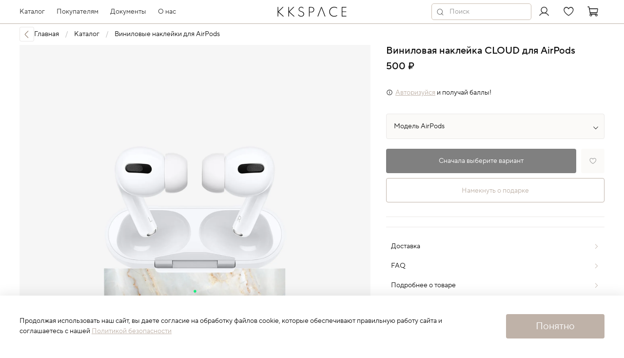

--- FILE ---
content_type: text/html; charset=utf-8
request_url: https://www.kkspace.ru/product/vinilovaya-nakleyka-cloud-dlya-airpods
body_size: 85390
content:





<!DOCTYPE html>
<html
  style="
	--color-btn-bg:#BFB2A8;
--color-btn-bg-is-dark:false;
--bg:#ffffff;
--bg-is-dark:false;

--color-text: var(--color-text-dark);
--color-text-minor-shade: var(--color-text-dark-minor-shade);
--color-text-major-shade: var(--color-text-dark-major-shade);
--color-text-half-shade: var(--color-text-dark-half-shade);

--color-notice-warning-is-dark:false;
--color-notice-success-is-dark:false;
--color-notice-error-is-dark:false;
--color-notice-info-is-dark:false;
--color-form-controls-bg:var(--bg);
--color-form-controls-bg-disabled:var(--bg-minor-shade);
--color-form-controls-border-color:var(--bg-half-shade);
--color-form-controls-color:var(--color-text);
--is-editor:false;


  "
  >
  <head><meta data-config="{&quot;product_id&quot;:381223690}" name="page-config" content="" /><meta data-config="{&quot;money_with_currency_format&quot;:{&quot;delimiter&quot;:&quot; &quot;,&quot;separator&quot;:&quot;.&quot;,&quot;format&quot;:&quot;%n %u&quot;,&quot;unit&quot;:&quot;₽&quot;,&quot;show_price_without_cents&quot;:1},&quot;currency_code&quot;:&quot;RUR&quot;,&quot;currency_iso_code&quot;:&quot;RUB&quot;,&quot;default_currency&quot;:{&quot;title&quot;:&quot;Российский рубль&quot;,&quot;code&quot;:&quot;RUR&quot;,&quot;rate&quot;:1.0,&quot;format_string&quot;:&quot;%n %u&quot;,&quot;unit&quot;:&quot;₽&quot;,&quot;price_separator&quot;:&quot;&quot;,&quot;is_default&quot;:true,&quot;price_delimiter&quot;:&quot;&quot;,&quot;show_price_with_delimiter&quot;:true,&quot;show_price_without_cents&quot;:true},&quot;facebook&quot;:{&quot;pixelActive&quot;:false,&quot;currency_code&quot;:&quot;RUB&quot;,&quot;use_variants&quot;:null},&quot;vk&quot;:{&quot;pixel_active&quot;:null,&quot;price_list_id&quot;:null},&quot;new_ya_metrika&quot;:false,&quot;ecommerce_data_container&quot;:&quot;dataLayer&quot;,&quot;common_js_version&quot;:null,&quot;vue_ui_version&quot;:null,&quot;feedback_captcha_enabled&quot;:true,&quot;account_id&quot;:3200356,&quot;hide_items_out_of_stock&quot;:false,&quot;forbid_order_over_existing&quot;:true,&quot;minimum_items_price&quot;:null,&quot;enable_comparison&quot;:true,&quot;locale&quot;:&quot;ru&quot;,&quot;client_group&quot;:null,&quot;consent_to_personal_data&quot;:{&quot;active&quot;:true,&quot;obligatory&quot;:true,&quot;description&quot;:&quot;\u003cp\u003e\u003cspan\u003eЯ ознакомлен и принимаю условия\u0026nbsp;\u003ca href=\&quot;/page/oferta\&quot; style=\&quot;color: var(--color-accent-text-major-shade); text-decoration: underline;\&quot;\u003eоферты\u003c/a\u003e, \u003ca href=\&quot;/page/agreement\&quot; rel=\&quot;noopener\&quot; style=\&quot;color: var(--color-accent-text-major-shade); text-decoration: underline;\&quot; target=\&quot;_blank\&quot;\u003eпользовательского соглашения\u003c/a\u003e, \u003ca href=\&quot;/page/politika-konfidentsialnosti\&quot; rel=\&quot;noopener\&quot; style=\&quot;color: var(--color-accent-text-major-shade); text-decoration: underline;\&quot; target=\&quot;_blank\&quot;\u003eполитики конфиденциальности\u003c/a\u003e и даю \u003ca href=\&quot;/page/soglasie-na-obrabotku-personalnyh-dannyh\&quot; rel=\&quot;noopener\&quot; style=\&quot;color: var(--color-accent-text-major-shade); text-decoration: underline;\&quot; target=\&quot;_blank\&quot;\u003eсогласие на обработку персональных данных\u003c/a\u003e.\u003c/span\u003e\u003c/p\u003e&quot;},&quot;recaptcha_key&quot;:&quot;6LfXhUEmAAAAAOGNQm5_a2Ach-HWlFKD3Sq7vfFj&quot;,&quot;recaptcha_key_v3&quot;:&quot;6LcZi0EmAAAAAPNov8uGBKSHCvBArp9oO15qAhXa&quot;,&quot;yandex_captcha_key&quot;:&quot;ysc1_ec1ApqrRlTZTXotpTnO8PmXe2ISPHxsd9MO3y0rye822b9d2&quot;,&quot;checkout_float_order_content_block&quot;:true,&quot;available_products_characteristics_ids&quot;:null,&quot;sber_id_app_id&quot;:&quot;5b5a3c11-72e5-4871-8649-4cdbab3ba9a4&quot;,&quot;theme_generation&quot;:4,&quot;quick_checkout_captcha_enabled&quot;:false,&quot;max_order_lines_count&quot;:500,&quot;sber_bnpl_min_amount&quot;:1000,&quot;sber_bnpl_max_amount&quot;:150000,&quot;counter_settings&quot;:{&quot;data_layer_name&quot;:&quot;dataLayer&quot;,&quot;new_counters_setup&quot;:true,&quot;add_to_cart_event&quot;:true,&quot;remove_from_cart_event&quot;:true,&quot;add_to_wishlist_event&quot;:true,&quot;purchase_event&quot;:true},&quot;site_setting&quot;:{&quot;show_cart_button&quot;:true,&quot;show_service_button&quot;:false,&quot;show_marketplace_button&quot;:false,&quot;show_quick_checkout_button&quot;:false},&quot;warehouses&quot;:[{&quot;id&quot;:4115726,&quot;title&quot;:&quot;Основной&quot;,&quot;array_index&quot;:0}],&quot;captcha_type&quot;:&quot;google&quot;,&quot;human_readable_urls&quot;:false}" name="shop-config" content="" /><meta name='js-evnvironment' content='production' /><meta name='default-locale' content='ru' /><meta name='insales-redefined-api-methods' content="[]" /><script type="text/javascript" src="https://static.insales-cdn.com/assets/static-versioned/v3.72/static/libs/lodash/4.17.21/lodash.min.js"></script><script>dataLayer= []; dataLayer.push({
        event: 'view_item',
        ecommerce: {
          items: [{"item_id":"381223690","item_name":"Виниловая наклейка CLOUD для AirPods","item_category":"Каталог/Виниловые наклейки для AirPods","price":500}]
         }
      });</script>
<!--InsalesCounter -->
<script type="text/javascript">
(function() {
  if (typeof window.__insalesCounterId !== 'undefined') {
    return;
  }

  try {
    Object.defineProperty(window, '__insalesCounterId', {
      value: 3200356,
      writable: true,
      configurable: true
    });
  } catch (e) {
    console.error('InsalesCounter: Failed to define property, using fallback:', e);
    window.__insalesCounterId = 3200356;
  }

  if (typeof window.__insalesCounterId === 'undefined') {
    console.error('InsalesCounter: Failed to set counter ID');
    return;
  }

  let script = document.createElement('script');
  script.async = true;
  script.src = '/javascripts/insales_counter.js?7';
  let firstScript = document.getElementsByTagName('script')[0];
  firstScript.parentNode.insertBefore(script, firstScript);
})();
</script>
<!-- /InsalesCounter -->
      <!-- Google Tag Manager -->
      <script>(function(w,d,s,l,i){w[l]=w[l]||[];w[l].push({'gtm.start':
      new Date().getTime(),event:'gtm.js'});var f=d.getElementsByTagName(s)[0],
      j=d.createElement(s),dl=l!='dataLayer'?'&l='+l:'';j.async=true;j.src=
      'https://www.googletagmanager.com/gtm.js?id='+i+dl;f.parentNode.insertBefore(j,f);
      })(window,document,'script','dataLayer','GTM-P3XVGGH');
      </script>
      <!-- End Google Tag Manager -->
    <script type="text/javascript">
      (function() {
        
				if(!window.jQuery){
					var script = document.createElement('script');
					script.src = "https://ajax.googleapis.com/ajax/libs/jquery/3.3.1/jquery.min.js";
					script.async = false;
					document.head.appendChild(script);
				}
      })();
    </script>

    <script type="text/javascript">
      (function() {
        var fileref = document.createElement('script');
        fileref.setAttribute("type","text/javascript");
        fileref.setAttribute("src", 'https://widget.cloudpayments.ru/bundles/cloudpayments');
        document.getElementsByTagName("head")[0].appendChild(fileref);
      })();
    </script>

    <script type="text/javascript">
      (function() {
        var fileref = document.createElement('script');
        fileref.setAttribute("type","text/javascript");
        fileref.setAttribute("src", 'https://cdnjs.cloudflare.com/ajax/libs/core-js/2.4.1/core.js');
        document.getElementsByTagName("head")[0].appendChild(fileref);
      })();
    </script>

    <script type="text/javascript">
      (function() {
          (function() { var d=document; var s = d.createElement('script');
  s.type = 'text/javascript'; s.async = true;
  s.src = '//code.jivo.ru/widget/ESNrg6k3LA'; d.head.appendChild(s); })();

      })();
    </script>

	


<!-- meta -->
<meta name="yandex-verification" content="62f08bbe218f9209" />
<meta charset="UTF-8" /><title>Виниловая наклейка CLOUD для AirPods в интернет-магазине – KKSPACE</title><meta name="description" content="Виниловая наклейка CLOUD для AirPods купить в официальном интернет-магазине KKSPACE. Цены, отзывы от наших покупателей. 
">
<meta data-config="{&quot;static-versioned&quot;: &quot;1.38&quot;}" name="theme-meta-data" content="">

    <meta property="og:title" content="Виниловая наклейка CLOUD для AirPods">
    <meta property="og:type" content="website">
    <meta property="og:url" content="https://www.kkspace.ru/product/vinilovaya-nakleyka-cloud-dlya-airpods">

    
      <meta property="og:image" content="https://static.insales-cdn.com/images/products/1/7281/2263727217/cloud_AirPods_Pro.jpg">
    




<meta name="robots" content="index,follow" />
<meta http-equiv="X-UA-Compatible" content="IE=edge,chrome=1" />
<meta name="viewport" content="width=device-width, initial-scale=1, minimum-scale=1, maximum-scale=1, user-scalable=no, minimal-ui">
<meta name="SKYPE_TOOLBAR" content="SKYPE_TOOLBAR_PARSER_COMPATIBLE" />
<meta name="format-detection" content="telephone=no">
<!--<link rel="manifest" href="/manifest.json">-->
<link href="https://static.insales-cdn.com/assets/1/3129/10472505/1768934265/theme.css" rel="stylesheet" type="text/css" onload="document.body.classList.add('settings_loaded');" />
<link rel="stylesheet" href="https://static.insales-cdn.com/assets/1/3129/10472505/1768934265/fonts.css">
<link rel="stylesheet" href="https://cdn.jsdelivr.net/npm/swiper@11/swiper-bundle.min.css" />
<link rel="stylesheet" href="https://static.insales-cdn.com/assets/1/3129/10472505/1768934265/stories-slider.css">

<!-- canonical url--><link rel="canonical" href="https://www.kkspace.ru/product/vinilovaya-nakleyka-cloud-dlya-airpods"/>


<!-- rss feed--><!-- icons-->
<link rel="icon" type="image/png" sizes="16x16" href="https://static.insales-cdn.com/assets/1/3129/10472505/1768934265/favicon.png" /><style media="screen">
  @supports (content-visibility: hidden) {
    body:not(.settings_loaded) {
      content-visibility: hidden;
    }
  }
  @supports not (content-visibility: hidden) {
    body:not(.settings_loaded) {
      visibility: hidden;
    }
  }
</style>



	<link rel="preload"
      as="style"
      href="https://static.insales-cdn.com/assets/1/3129/10472505/1768934265/fonts.css"
      />
<link rel="preload"
      as="style"
      href="https://static.insales-cdn.com/assets/static-versioned/3.11/static/icons/icons-insales-default/style.css"
      />
<link rel="stylesheet"
      href="https://static.insales-cdn.com/assets/static-versioned/3.11/static/icons/icons-insales-default/style.css"
      media="print"
      onload="this.media='all'" />


<link href="https://static.insales-cdn.com/assets/1/3129/10472505/1768934265/theme.css" rel="stylesheet" type="text/css" onload="document.body.classList.add('settings_loaded');" />


<style>
.micro-alert {
    position: fixed;
    top: 0px;
    right: 0px;
    padding: 0;
    font-size: 16px;
    z-index: 99999;
    width: 100%;
}

</style>
<meta name='product-id' content='381223690' />
</head>
  <body data-multi-lang="false" data-theme-template="product" data-sidebar-type="sticky" data-sidebar-position="left">

	<div class="preloader1">
  <svg class="preloader__image" fill="var(--color-accent-text-half-shade)" viewBox="0 0 24 24" xmlns="http://www.w3.org/2000/svg"><path d="m12 22c-5.51 0-10-4.49-10-10 0-1.87.52-3.69 1.5-5.27.29-.47.91-.61 1.38-.32s.61.90999.32 1.37999c-.78 1.26-1.2 2.72001-1.2 4.21001 0 4.41 3.59 8 8 8s8-3.59 8-8-3.59-8-8-8c-.55 0-1-.45-1-1s.45-1 1-1c5.51 0 10 4.49 10 10s-4.49 10-10 10z"></path></svg>
</div>
<div data-popmechanic-embed="103705"></div>
<div data-popmechanic-embed="77528"></div>



	<div class="preloader">
	  <div class="lds-ellipsis"><div></div><div></div><div></div><div></div></div>
	</div>
	<noscript>
<div class="njs-alert-overlay">
  <div class="njs-alert-wrapper">
    <div class="njs-alert">
      <p></p>
    </div>
  </div>
</div>
</noscript>



		<script>
		mindbox = window.mindbox || function() { mindbox.queue.push(arguments); };
		mindbox.queue = mindbox.queue || [];
		mindbox('create');
	</script>
	<script src="https://api.mindbox.ru/scripts/v1/tracker.js" async></script>





	<div class="page_layout page_layout-clear ">
	  <header>
	  
		<div
  class="layout widget-type_slider-header-kk"
  style="--logo-img:'https://static.insales-cdn.com/files/1/4153/32075833/original/Ресурс_21_b4bebdeb026a30cb54ffea6852fc3e47.svg'; --logo-max-width:220px; --hide-language:true; --hide-search:false; --hide-compare:true; --hide-personal:false; --hide-favorite:false; --hide-banner:false; --img-contain:false; --bage-bg:#CBBDB0; --bage-bg-is-light:true; --bage-bg-minor-shade:#c6b7a8; --bage-bg-minor-shade-is-light:true; --bage-bg-major-shade:#c0af9f; --bage-bg-major-shade-is-light:true; --bage-bg-half-shade:#725e4b; --bage-bg-half-shade-is-dark:true; --header-height:100vh; --header-height-mobile:70vh; --img-ratio-banner:0.7; --color-text-banner:#ffffff; --color-text-banner-is-light:true; --color-text-banner-minor-shade:#f7f7f7; --color-text-banner-minor-shade-is-light:true; --color-text-banner-major-shade:#ededed; --color-text-banner-major-shade-is-light:true; --color-text-banner-half-shade:#808080; --color-text-banner-half-shade-is-dark:true; --live-search:true; --mobile-panel-right-btn:cart; --img-ratio:2.5; --autoplay:false; --autoplay-delay:3s; --color-btn-sl-bg:#ffffff; --color-btn-sl-bg-is-light:true; --color-btn-sl-bg-minor-shade:#f7f7f7; --color-btn-sl-bg-minor-shade-is-light:true; --color-btn-sl-bg-major-shade:#ededed; --color-btn-sl-bg-major-shade-is-light:true; --color-btn-sl-bg-half-shade:#808080; --color-btn-sl-bg-half-shade-is-dark:true; --banner-overlay-color:#000000; --banner-overlay-color-is-dark:true; --banner-overlay-color-minor-shade:#1a1a1a; --banner-overlay-color-minor-shade-is-dark:true; --banner-overlay-color-major-shade:#333333; --banner-overlay-color-major-shade-is-dark:true; --banner-overlay-color-half-shade:#808080; --banner-overlay-color-half-shade-is-dark:true; --banner-overlay-opacity:0.1; --hide-desktop:false; --hide-mobile:false;"
  data-widget-drop-item-id="232627881"
  
  >
  <div class="layout__content">
    









<div class="header-slider  second ">

<div class="header ">
  <div class="header__content">
	<div class="header__area-show-menu">
	  <button type="button" class="button button_size-s header__show-menu-btn js-show-side-panel">
		<span class="icon icon-bars"></span>
		<span class="header__show-menu-text">Меню</span>
	  </button>
	</div>

	<div class="header__area-logo">
	  

  
	<a href=" / " class="header__logo">
	  <img src="https://static.insales-cdn.com/files/1/4153/32075833/original/Ресурс_21_b4bebdeb026a30cb54ffea6852fc3e47.svg" alt="KKSPACE" title="KKSPACE" />
	</a>
  



	</div>

	<div class="header__area-controls">
	
	  
<div class="header__search">
  <form action="/search" method="get" class="header__search-form">
	<input type="text" autocomplete="off" class="form-control form-control_size-l header__search-field" name="q" value="" placeholder="Поиск"  data-search-field />
	<input type="hidden" name="lang" value="ru">
	<div class="header__search__results" data-search-result></div>
  </form>
  <button type="button" class="header__search-btn js-show-search">
	<span class="icon icon-search _show"></span>
	<span class="icon icon-times _hide"></span>
  </button>
</div>

	  

  


<!--
  
	<form class="currency" action="/site_currencies/update_current" method="post">
	  <select name="site_currency_code" onchange="this.parentNode.submit()">
		
		  
		  
		  <option selected value="RUR">&nbsp;
			
			RUB
			
		  </option>
		
		  
		  
		  <option  value="USD">&nbsp;
			
			USD
			
		  </option>
		
		  
		  
		  <option  value="EUR">&nbsp;
			
			EUR
			
		  </option>
		
	  </select>
	</form>
      -->



	  
		<a href="/client_account/orders" class="header__control-btn header__cabinet">
		  <span class="icon icon-user"></span>
		</a>
	  

	  
		
	  

	  
	  <a href="/favorites" class="header__control-btn header__favorite">
		<span class="icon icon-favorites">
		  <span class="header__control-bage favorites-empty" data-ui-favorites-counter>0</span>
		</span>
	  </a>
	  

	  <a href="/cart_items" class="header__control-btn header__cart">
		<span class="icon icon-cart">
		  <span class="header__control-bage cart-empty" data-cart-positions-count></span>
		</span>
	  </a>

	  
		<a href="tel:+12063970926" class="header__control-btn header__mobile-phone">
		  <span class="icon icon-phone"></span>
		</a>
	  

	  

	</div>

	<div class="header__area-collections">
		 












<div class="header__collections-head" >Каталог
  <ul class="header__collections" style="column-count: 2;padding-right: calc(100% - 800px);" data-navigation>
	<li class="header__collections-item" data-navigation-item style="width:100%">
	  <a href="/collection/all" class="header__collections-link" data-navigation-link="" style="padding: 0.4rem 0;" >
		Смотреть все
	  </a>
	</li>
	
	
	  
	  
	  

	  
	  

	  
	  

	  
		

		

		<li class="header__collections-item level-1" data-navigation-item style="width:100%">
		  <div class="header__collections-controls">
			<a href="/collection/magic-season" class="header__collections-link" data-navigation-link="/collection/magic-season" >
			  MAGIC SEASON
			</a>
		  </div>
		</li>


	  

	
	  
	  
	  

	  
	  

	  
	  

	  
		

		

		<li class="header__collections-item level-1" data-navigation-item style="width:100%">
		  <div class="header__collections-controls">
			<a href="/collection/letters-collection" class="header__collections-link" data-navigation-link="/collection/letters-collection" >
			  LETTERS COLLECTION
			</a>
		  </div>
		</li>


	  

	
	  
	  
	  

	  
	  

	  
	  

	  
		

		

		<li class="header__collections-item level-1" data-navigation-item style="width:100%">
		  <div class="header__collections-controls">
			<a href="/collection/macbook" class="header__collections-link" data-navigation-link="/collection/macbook" >
			  Виниловые наклейки для MacBook
			</a>
		  </div>
		</li>


	  

	
	  
	  
	  

	  
	  

	  
	  

	  
		

		

		<li class="header__collections-item level-1" data-navigation-item style="width:100%">
		  <div class="header__collections-controls">
			<a href="/collection/vinilovye-nakleyki-dlya-iphone" class="header__collections-link" data-navigation-link="/collection/vinilovye-nakleyki-dlya-iphone" >
			  Виниловые наклейки для iPhone
			</a>
		  </div>
		</li>


	  

	
	  
	  
	  

	  
	  

	  
	  

	  
		

		

		<li class="header__collections-item level-1" data-navigation-item style="width:100%">
		  <div class="header__collections-controls">
			<a href="/collection/chehly-dlya-iphone" class="header__collections-link" data-navigation-link="/collection/chehly-dlya-iphone" >
			  Чехлы для iPhone
			</a>
		  </div>
		</li>


	  

	
	  
	  
	  

	  
	  

	  
	  

	  
		

		

		<li class="header__collections-item level-1" data-navigation-item style="width:100%">
		  <div class="header__collections-controls">
			<a href="/collection/chehly-dlya-samsung" class="header__collections-link" data-navigation-link="/collection/chehly-dlya-samsung" >
			  Чехлы для Samsung
			</a>
		  </div>
		</li>


	  

	
	  
	  
	  

	  
	  

	  
	  

	  
		

		

		<li class="header__collections-item level-1" data-navigation-item style="width:100%">
		  <div class="header__collections-controls">
			<a href="/collection/ipad" class="header__collections-link" data-navigation-link="/collection/ipad" >
			  Виниловые наклейки для iPad
			</a>
		  </div>
		</li>


	  

	
	  
	  
	  

	  
	  

	  
	  

	  

	
	  
	  
	  

	  
	  

	  
	  

	  

	
	  
	  
	  

	  
	  

	  
	  

	  
		

		

		<li class="header__collections-item level-1" data-navigation-item style="width:100%">
		  <div class="header__collections-controls">
			<a href="/collection/airpods" class="header__collections-link" data-navigation-link="/collection/airpods" >
			  Виниловые наклейки для AirPods
			</a>
		  </div>
		</li>


	  

	
	  
	  
	  

	  
	  

	  
	  

	  
		

		

		<li class="header__collections-item level-1" data-navigation-item style="width:100%">
		  <div class="header__collections-controls">
			<a href="/collection/clear-cases" class="header__collections-link" data-navigation-link="/collection/clear-cases" >
			  Прозрачные чехлы и аксессуары
			</a>
		  </div>
		</li>


	  

	
	  
	  
	  

	  
	  

	  
	  

	  
		

		

		<li class="header__collections-item level-1" data-navigation-item style="width:100%">
		  <div class="header__collections-controls">
			<a href="/collection/phone-straps" class="header__collections-link" data-navigation-link="/collection/phone-straps" >
			  Phone Straps
			</a>
		  </div>
		</li>


	  

	
	  
	  
	  

	  
	  

	  
	  

	  
		

		

		<li class="header__collections-item level-1" data-navigation-item style="width:100%">
		  <div class="header__collections-controls">
			<a href="/collection/keysy-dlya-airpods-max" class="header__collections-link" data-navigation-link="/collection/keysy-dlya-airpods-max" >
			  Кейсы для AirPods Max
			</a>
		  </div>
		</li>


	  

	
	  
	  
	  

	  
	  

	  
	  

	  
		

		

		<li class="header__collections-item level-1" data-navigation-item style="width:100%">
		  <div class="header__collections-controls">
			<a href="/collection/chehly-dlya-airpods" class="header__collections-link" data-navigation-link="/collection/chehly-dlya-airpods" >
			  Кейсы для AirPods
			</a>
		  </div>
		</li>


	  

	
	  
	  
	  

	  
	  

	  
	  

	  
		

		

		<li class="header__collections-item level-1" data-navigation-item style="width:100%">
		  <div class="header__collections-controls">
			<a href="/collection/pletenye-keysy" class="header__collections-link" data-navigation-link="/collection/pletenye-keysy" >
			  Плетеные кейсы
			</a>
		  </div>
		</li>


	  

	
	  
	  
	  

	  
	  

	  
	  

	  
		

		

		<li class="header__collections-item level-1" data-navigation-item style="width:100%">
		  <div class="header__collections-controls">
			<a href="/collection/podarochnye-sertifikaty" class="header__collections-link" data-navigation-link="/collection/podarochnye-sertifikaty" >
			  Подарочные сертификаты и упаковка
			</a>
		  </div>
		</li>


	  

	
	  
	  
	  

	  
	  

	  
	  

	  

	
	  
	  
	  

	  
	  

	  
	  

	  

	
	  
	  
	  

	  
	  

	  
	  

	  
		

		

		<li class="header__collections-item level-1" data-navigation-item style="width:100%">
		  <div class="header__collections-controls">
			<a href="/collection/igrovye-konsoli" class="header__collections-link" data-navigation-link="/collection/igrovye-konsoli" >
			  Игровые консоли
			</a>
		  </div>
		</li>


	  

	
	  
	  
	  

	  
	  

	  
	  

	  

	
	  
	  
	  

	  
	  

	  
	  

	  

	
	  
	  
	  

	  
	  

	  
	  

	  
		

		

		<li class="header__collections-item level-1" data-navigation-item style="width:100%">
		  <div class="header__collections-controls">
			<a href="/collection/vinilovye-nakleyki-dlya-huawei-matebook" class="header__collections-link" data-navigation-link="/collection/vinilovye-nakleyki-dlya-huawei-matebook" >
			  Виниловые наклейки для Huawei MateBook
			</a>
		  </div>
		</li>


	  

	
	  
	  
	  

	  
	  

	  
	  

	  
		

		

		<li class="header__collections-item level-1" data-navigation-item style="width:100%">
		  <div class="header__collections-controls">
			<a href="/collection/android-ustroystva" class="header__collections-link" data-navigation-link="/collection/android-ustroystva" >
			  Android устройства
			</a>
		  </div>
		</li>


	  

	
	  
	  
	  

	  
	  

	  
	  

	  

	
	
	<div class="header__collections-image">
	  

	  
	  
	  
	  

	  
		  <a href="/collection/magic-season" class="img-ratio img-ratio_cover header__collections-photo">
			<div class="img-ratio__inner">
		  
			  <picture>
				<source data-srcset="https://static.insales-cdn.com/r/uIRgapJNCSY/rs:fit:1500:1500:1/plain/images/collections/1/2025/96569321/%D0%B7%D0%B0%D1%81%D1%82%D0%B0%D0%B2%D0%BA%D0%B0_%D1%82%D0%B5%D0%BB_%D0%BD%D0%B3.jpg@webp" type="image/webp" alt="MAGIC SEASON" class="lazyload">
				<img data-src="https://static.insales-cdn.com/r/tm16tCwwGU4/rs:fit:1500:1500:1/plain/images/collections/1/2025/96569321/%D0%B7%D0%B0%D1%81%D1%82%D0%B0%D0%B2%D0%BA%D0%B0_%D1%82%D0%B5%D0%BB_%D0%BD%D0%B3.jpg@jpg" class="lazyload" alt="MAGIC SEASON">
			  </picture>
			
		</div>
	  </a>
	  
	  

	  
		  <a href="/collection/letters-collection" class="img-ratio img-ratio_cover header__collections-photo">
			<div class="img-ratio__inner">
		  
			  <picture>
				<source data-srcset="https://static.insales-cdn.com/r/qG5Us8CzcwY/rs:fit:1500:1500:1/plain/images/collections/1/5067/93705163/LETTERS2.jpg@webp" type="image/webp" alt="LETTERS COLLECTION" class="lazyload">
				<img data-src="https://static.insales-cdn.com/r/ECIvKQwN19A/rs:fit:1500:1500:1/plain/images/collections/1/5067/93705163/LETTERS2.jpg@jpg" class="lazyload" alt="LETTERS COLLECTION">
			  </picture>
			
		</div>
	  </a>
	  
	  

	  
		  <a href="/collection/macbook" class="img-ratio img-ratio_cover header__collections-photo">
			<div class="img-ratio__inner">
		  
			  <picture>
				<source data-srcset="https://static.insales-cdn.com/r/7LVnoz5cLGc/rs:fit:1500:1500:1/plain/images/collections/1/5059/93705155/MACBOOK.jpg@webp" type="image/webp" alt="Виниловые наклейки для MacBook" class="lazyload">
				<img data-src="https://static.insales-cdn.com/r/Z91n7SiEkVM/rs:fit:1500:1500:1/plain/images/collections/1/5059/93705155/MACBOOK.jpg@jpg" class="lazyload" alt="Виниловые наклейки для MacBook">
			  </picture>
			
		</div>
	  </a>
	  
	  

	  
		  <a href="/collection/vinilovye-nakleyki-dlya-iphone" class="img-ratio img-ratio_cover header__collections-photo">
			<div class="img-ratio__inner">
		  
			  <picture>
				<source data-srcset="https://static.insales-cdn.com/r/yMhlNGEwXHw/rs:fit:1500:1500:1/plain/images/collections/1/7282/93437042/%D0%BA%D0%B0%D1%82%D0%B5%D0%B3%D0%BE%D1%80%D0%B8%D1%8F_%D1%82%D0%B5%D0%BB%D0%B5%D1%84%D0%BE%D0%BD.jpg@webp" type="image/webp" alt="Виниловые наклейки для iPhone" class="lazyload">
				<img data-src="https://static.insales-cdn.com/r/Xm4gT-uXcTM/rs:fit:1500:1500:1/plain/images/collections/1/7282/93437042/%D0%BA%D0%B0%D1%82%D0%B5%D0%B3%D0%BE%D1%80%D0%B8%D1%8F_%D1%82%D0%B5%D0%BB%D0%B5%D1%84%D0%BE%D0%BD.jpg@jpg" class="lazyload" alt="Виниловые наклейки для iPhone">
			  </picture>
			
		</div>
	  </a>
	  
	  

	  
		  <a href="/collection/chehly-dlya-iphone" class="img-ratio img-ratio_cover header__collections-photo">
			<div class="img-ratio__inner">
		  
			  <picture>
				<source data-srcset="https://static.insales-cdn.com/r/Cx_7tcoFu4U/rs:fit:1500:1500:1/plain/images/collections/1/7708/93666844/%D0%BA%D0%B0%D1%82%D0%B5%D0%B3%D0%BE%D1%80%D0%B8%D1%8F_%D1%87%D0%B5%D1%85%D0%BB%D1%8B_%D0%BA%D0%BE%D0%BF%D0%B8%D1%8F.jpg@webp" type="image/webp" alt="Чехлы для iPhone" class="lazyload">
				<img data-src="https://static.insales-cdn.com/r/cHuXQ_xYO1E/rs:fit:1500:1500:1/plain/images/collections/1/7708/93666844/%D0%BA%D0%B0%D1%82%D0%B5%D0%B3%D0%BE%D1%80%D0%B8%D1%8F_%D1%87%D0%B5%D1%85%D0%BB%D1%8B_%D0%BA%D0%BE%D0%BF%D0%B8%D1%8F.jpg@jpg" class="lazyload" alt="Чехлы для iPhone">
			  </picture>
			
		</div>
	  </a>
	  
	  

	  
		  <a href="/collection/chehly-dlya-samsung" class="img-ratio img-ratio_cover header__collections-photo">
			<div class="img-ratio__inner">
		  
			  <picture>
				<source data-srcset="https://static.insales-cdn.com/r/hV8ZrBaYqXQ/rs:fit:1500:1500:1/plain/images/collections/1/3082/93694986/%D1%81%D0%B0%D0%BC%D1%81%D1%83%D0%BD%D0%B3.jpg@webp" type="image/webp" alt="Чехлы для Samsung" class="lazyload">
				<img data-src="https://static.insales-cdn.com/r/HVl6v9Sy3R4/rs:fit:1500:1500:1/plain/images/collections/1/3082/93694986/%D1%81%D0%B0%D0%BC%D1%81%D1%83%D0%BD%D0%B3.jpg@jpg" class="lazyload" alt="Чехлы для Samsung">
			  </picture>
			
		</div>
	  </a>
	  
	  

	  
		  <a href="/collection/ipad" class="img-ratio img-ratio_cover header__collections-photo">
			<div class="img-ratio__inner">
		  
			  <picture>
				<source data-srcset="https://static.insales-cdn.com/r/z8m0K9lGqqA/rs:fit:1500:1500:1/plain/images/collections/1/7281/93437041/%D0%BA%D0%B0%D1%82%D0%B5%D0%B3%D0%BE%D1%80%D0%B8%D1%8F_%D0%B0%D0%B9%D0%BF%D0%B0%D0%B42.jpg@webp" type="image/webp" alt="Виниловые наклейки для iPad" class="lazyload">
				<img data-src="https://static.insales-cdn.com/r/VcaI35_oysw/rs:fit:1500:1500:1/plain/images/collections/1/7281/93437041/%D0%BA%D0%B0%D1%82%D0%B5%D0%B3%D0%BE%D1%80%D0%B8%D1%8F_%D0%B0%D0%B9%D0%BF%D0%B0%D0%B42.jpg@jpg" class="lazyload" alt="Виниловые наклейки для iPad">
			  </picture>
			
		</div>
	  </a>
	  
	  

	  
		  <a href="/collection/airpods" class="img-ratio img-ratio_cover header__collections-photo">
			<div class="img-ratio__inner">
		  
			  <picture>
				<source data-srcset="https://static.insales-cdn.com/r/d-poo9Et_h4/rs:fit:1500:1500:1/plain/images/collections/1/7279/93437039/%D0%BA%D0%B0%D1%82%D0%B5%D0%B3%D0%BE%D1%80%D0%B8%D1%8F_%D0%BD%D0%B0%D1%83%D1%88%D0%BD.jpg@webp" type="image/webp" alt="Виниловые наклейки для AirPods" class="lazyload">
				<img data-src="https://static.insales-cdn.com/r/RF1xx-uYUhw/rs:fit:1500:1500:1/plain/images/collections/1/7279/93437039/%D0%BA%D0%B0%D1%82%D0%B5%D0%B3%D0%BE%D1%80%D0%B8%D1%8F_%D0%BD%D0%B0%D1%83%D1%88%D0%BD.jpg@jpg" class="lazyload" alt="Виниловые наклейки для AirPods">
			  </picture>
			
		</div>
	  </a>
	  
	  

	  
		  <a href="/collection/clear-cases" class="img-ratio img-ratio_cover header__collections-photo">
			<div class="img-ratio__inner">
		  
			  <picture>
				<source data-srcset="https://static.insales-cdn.com/r/6DpyGR2VJdM/rs:fit:1500:1500:1/plain/images/collections/1/7286/93437046/%D0%BA%D0%B0%D1%82%D0%B5%D0%B3%D0%BE%D1%80%D0%B8%D1%8F_%D0%BF%D1%80%D0%BE%D0%B7%D1%80%D0%B0%D1%87%D0%BD%D1%8B%D0%B92.jpg@webp" type="image/webp" alt="Прозрачные чехлы и аксессуары" class="lazyload">
				<img data-src="https://static.insales-cdn.com/r/UmsmxqFa1eE/rs:fit:1500:1500:1/plain/images/collections/1/7286/93437046/%D0%BA%D0%B0%D1%82%D0%B5%D0%B3%D0%BE%D1%80%D0%B8%D1%8F_%D0%BF%D1%80%D0%BE%D0%B7%D1%80%D0%B0%D1%87%D0%BD%D1%8B%D0%B92.jpg@jpg" class="lazyload" alt="Прозрачные чехлы и аксессуары">
			  </picture>
			
		</div>
	  </a>
	  
	  

	  
		  <a href="/collection/phone-straps" class="img-ratio img-ratio_cover header__collections-photo">
			<div class="img-ratio__inner">
		  
			  <picture>
				<source data-srcset="https://static.insales-cdn.com/r/08Gy2zaqJ2Q/rs:fit:1500:1500:1/plain/images/collections/1/7289/93437049/%D0%BA%D0%B0%D1%82%D0%B5%D0%B3%D0%BE%D1%80%D0%B8%D1%8F_%D0%BF%D0%BE%D0%B4%D0%B2%D0%B5%D1%81%D0%BA%D0%B82-2.jpg@webp" type="image/webp" alt="Phone Straps" class="lazyload">
				<img data-src="https://static.insales-cdn.com/r/vbJ2lGv4640/rs:fit:1500:1500:1/plain/images/collections/1/7289/93437049/%D0%BA%D0%B0%D1%82%D0%B5%D0%B3%D0%BE%D1%80%D0%B8%D1%8F_%D0%BF%D0%BE%D0%B4%D0%B2%D0%B5%D1%81%D0%BA%D0%B82-2.jpg@jpg" class="lazyload" alt="Phone Straps">
			  </picture>
			
		</div>
	  </a>
	  
	  

	  
		  <a href="/collection/keysy-dlya-airpods-max" class="img-ratio img-ratio_cover header__collections-photo">
			<div class="img-ratio__inner">
		  
			  <picture>
				<source data-srcset="https://static.insales-cdn.com/r/orXyDfkymgE/rs:fit:1500:1500:1/plain/images/collections/1/5559/93648311/2%D0%BA%D0%B0%D1%82%D0%B5%D0%B3%D0%BE%D1%80%D0%B8%D1%8F_%D0%BC%D0%B0%D0%BA%D1%81%D1%8B.jpg@webp" type="image/webp" alt="Кейсы для AirPods Max" class="lazyload">
				<img data-src="https://static.insales-cdn.com/r/oR9gmWrwlX8/rs:fit:1500:1500:1/plain/images/collections/1/5559/93648311/2%D0%BA%D0%B0%D1%82%D0%B5%D0%B3%D0%BE%D1%80%D0%B8%D1%8F_%D0%BC%D0%B0%D0%BA%D1%81%D1%8B.jpg@jpg" class="lazyload" alt="Кейсы для AirPods Max">
			  </picture>
			
		</div>
	  </a>
	  
	  

	  
		  <a href="/collection/chehly-dlya-airpods" class="img-ratio img-ratio_cover header__collections-photo">
			<div class="img-ratio__inner">
		  
			  <picture>
				<source data-srcset="https://static.insales-cdn.com/r/9UTPj32BpCY/rs:fit:1500:1500:1/plain/images/collections/1/4283/93687995/airpods.jpg@webp" type="image/webp" alt="Кейсы для AirPods" class="lazyload">
				<img data-src="https://static.insales-cdn.com/r/K1Kt-aYBt50/rs:fit:1500:1500:1/plain/images/collections/1/4283/93687995/airpods.jpg@jpg" class="lazyload" alt="Кейсы для AirPods">
			  </picture>
			
		</div>
	  </a>
	  
	  

	  
		  <a href="/collection/pletenye-keysy" class="img-ratio img-ratio_cover header__collections-photo">
			<div class="img-ratio__inner">
		  
			  <picture>
				<source data-srcset="https://static.insales-cdn.com/r/8gN14FP-hR8/rs:fit:1500:1500:1/plain/images/collections/1/7156/93715444/WEBPConverter_-_%D0%BA%D0%B0%D1%82%D0%B5%D0%B3%D0%BE%D1%80%D0%B8%D1%8F_%D0%BF%D0%BB%D0%B5%D1%82_%D0%BA.webp@webp" type="image/webp" alt="Плетеные кейсы" class="lazyload">
				<img data-src="https://static.insales-cdn.com/r/8gN14FP-hR8/rs:fit:1500:1500:1/plain/images/collections/1/7156/93715444/WEBPConverter_-_%D0%BA%D0%B0%D1%82%D0%B5%D0%B3%D0%BE%D1%80%D0%B8%D1%8F_%D0%BF%D0%BB%D0%B5%D1%82_%D0%BA.webp@webp" class="lazyload" alt="Плетеные кейсы">
			  </picture>
			
		</div>
	  </a>
	  
	  

	  
		  <a href="/collection/podarochnye-sertifikaty" class="img-ratio img-ratio_cover header__collections-photo">
			<div class="img-ratio__inner">
		  
			  <picture>
				<source data-srcset="https://static.insales-cdn.com/r/1XAp_xNwKNw/rs:fit:1500:1500:1/plain/images/collections/1/5534/93648286/%D0%BA%D0%B0%D1%82%D0%B5%D0%B3%D0%BE%D1%80%D0%B8%D1%8F_%D1%81%D0%B5%D1%80%D1%82%D1%8B.jpg@webp" type="image/webp" alt="Подарочные сертификаты и упаковка" class="lazyload">
				<img data-src="https://static.insales-cdn.com/r/b9Z7D_sj9NU/rs:fit:1500:1500:1/plain/images/collections/1/5534/93648286/%D0%BA%D0%B0%D1%82%D0%B5%D0%B3%D0%BE%D1%80%D0%B8%D1%8F_%D1%81%D0%B5%D1%80%D1%82%D1%8B.jpg@jpg" class="lazyload" alt="Подарочные сертификаты и упаковка">
			  </picture>
			
		</div>
	  </a>
	  
	  

	  
		  <a href="/collection/igrovye-konsoli" class="img-ratio img-ratio_cover header__collections-photo">
			<div class="img-ratio__inner">
		  
			  <picture>
				<source data-srcset="https://static.insales-cdn.com/r/HM3SwCiBrYI/rs:fit:1500:1500:1/plain/images/collections/1/1593/93480505/%D0%BF%D1%81.jpg@webp" type="image/webp" alt="Игровые консоли" class="lazyload">
				<img data-src="https://static.insales-cdn.com/r/e-JR7GTI-uw/rs:fit:1500:1500:1/plain/images/collections/1/1593/93480505/%D0%BF%D1%81.jpg@jpg" class="lazyload" alt="Игровые консоли">
			  </picture>
			
		</div>
	  </a>
	  
	  

	  
		  <a href="/collection/vinilovye-nakleyki-dlya-huawei-matebook" class="img-ratio img-ratio_cover header__collections-photo">
			<div class="img-ratio__inner">
		  
			  <picture>
				<source data-srcset="https://static.insales-cdn.com/r/rVH8TS2Eqbk/rs:fit:1500:1500:1/plain/images/collections/1/6615/93682135/huawei.jpg@webp" type="image/webp" alt="Виниловые наклейки для Huawei MateBook" class="lazyload">
				<img data-src="https://static.insales-cdn.com/r/bGtrNHyr86Y/rs:fit:1500:1500:1/plain/images/collections/1/6615/93682135/huawei.jpg@jpg" class="lazyload" alt="Виниловые наклейки для Huawei MateBook">
			  </picture>
			
		</div>
	  </a>
	  
	  

	  
		  <a href="/collection/android-ustroystva" class="img-ratio img-ratio_cover header__collections-photo">
			<div class="img-ratio__inner">
		  
			  <picture>
				<source data-srcset="https://static.insales-cdn.com/r/oLXDi6zh4eo/rs:fit:1500:1500:1/plain/images/collections/1/1891/93480803/samsung_%D0%BA%D0%BE%D0%BF%D0%B8%D1%8F.jpg@webp" type="image/webp" alt="Android устройства" class="lazyload">
				<img data-src="https://static.insales-cdn.com/r/n4pbNjvdUVo/rs:fit:1500:1500:1/plain/images/collections/1/1891/93480803/samsung_%D0%BA%D0%BE%D0%BF%D0%B8%D1%8F.jpg@jpg" class="lazyload" alt="Android устройства">
			  </picture>
			
		</div>
	  </a>
	  
	  
	  
	</div>
  </ul>

</div>


	  
		

		
		  <div class="menu__section">
			<div class="menu__title">
			  Покупателям
			</div>
			<ul class="menu__list" data-navigation data-menu-handle="footer-menu-1">
			  
			  
			  
				<li class="menu__item" data-navigation-item data-menu-item-id="19545868">
				  <div class="menu__controls">
					<a href="/page/delivery" class="menu__link" data-navigation-link="/page/delivery">
					  Доставка и оплата
					</a>
				  </div>
				</li>
			  
				<li class="menu__item" data-navigation-item data-menu-item-id="19731337">
				  <div class="menu__controls">
					<a href="/page/chasto-zadavaemye-voprosy" class="menu__link" data-navigation-link="/page/chasto-zadavaemye-voprosy">
					  FAQ
					</a>
				  </div>
				</li>
			  
				<li class="menu__item" data-navigation-item data-menu-item-id="19731341">
				  <div class="menu__controls">
					<a href="/page/nanesenie-pokrytiya" class="menu__link" data-navigation-link="/page/nanesenie-pokrytiya">
					  Нанесение покрытия
					</a>
				  </div>
				</li>
			  
				<li class="menu__item" data-navigation-item data-menu-item-id="20591058">
				  <div class="menu__controls">
					<a href="/collection/podarochnye-sertifikaty" class="menu__link" data-navigation-link="/collection/podarochnye-sertifikaty">
					  Подарочные сертификаты
					</a>
				  </div>
				</li>
			  
				<li class="menu__item" data-navigation-item data-menu-item-id="23630702">
				  <div class="menu__controls">
					<a href="/page/vozvrat" class="menu__link" data-navigation-link="/page/vozvrat">
					  Возврат и обмен
					</a>
				  </div>
				</li>
			  
				<li class="menu__item" data-navigation-item data-menu-item-id="19545866">
				  <div class="menu__controls">
					<a href="/page/contacts" class="menu__link" data-navigation-link="/page/contacts">
					  Контакты
					</a>
				  </div>
				</li>
			  

			  <div class="header__collections-image">
				
				
				
				
				<a href="/collection/magic-season" class="img-ratio_cover header__collections-photo">
				  <img data-src="https://static.insales-cdn.com/r/cQXsMyfSfik/rs:fit:500:500:1/plain/images/products/1/4169/2603389001/ember_tale_%D0%BA%D1%80%D0%B0%D1%81%D0%BD%D1%8B%D0%B8%CC%86_AirPods_Max_1.jpg@jpg" class="lazyload" alt="Кейс EMBER TALE (красный) для AirPods Max">
				</a>
				
				
			  </div>

			</ul>
		  </div>
		
	  
		

		
		  <div class="menu__section">
			<div class="menu__title">
			  Документы
			</div>
			<ul class="menu__list" data-navigation data-menu-handle="footer-menu">
			  
			  
			  
				<li class="menu__item" data-navigation-item data-menu-item-id="19545877">
				  <div class="menu__controls">
					<a href="/client_account/login" class="menu__link" data-navigation-link="/client_account/login">
					  Личный кабинет
					</a>
				  </div>
				</li>
			  
				<li class="menu__item" data-navigation-item data-menu-item-id="19545859">
				  <div class="menu__controls">
					<a href="/page/oferta" class="menu__link" data-navigation-link="/page/oferta">
					  Оферта
					</a>
				  </div>
				</li>
			  
				<li class="menu__item" data-navigation-item data-menu-item-id="19545861">
				  <div class="menu__controls">
					<a href="/page/agreement" class="menu__link" data-navigation-link="/page/agreement">
					  Пользовательское соглашение
					</a>
				  </div>
				</li>
			  
				<li class="menu__item" data-navigation-item data-menu-item-id="23630722">
				  <div class="menu__controls">
					<a href="/page/politika-konfidentsialnosti" class="menu__link" data-navigation-link="/page/politika-konfidentsialnosti">
					  Политика конфиденциальности
					</a>
				  </div>
				</li>
			  
				<li class="menu__item" data-navigation-item data-menu-item-id="24486766">
				  <div class="menu__controls">
					<a href="/page/soglasie-na-obrabotku-personalnyh-dannyh" class="menu__link" data-navigation-link="/page/soglasie-na-obrabotku-personalnyh-dannyh">
					  Согласие на обработку персональных данных
					</a>
				  </div>
				</li>
			  

			  <div class="header__collections-image">
				
				
				
				
				<a href="/collection/magic-season" class="img-ratio_cover header__collections-photo">
				  <img data-src="https://static.insales-cdn.com/r/cQXsMyfSfik/rs:fit:500:500:1/plain/images/products/1/4169/2603389001/ember_tale_%D0%BA%D1%80%D0%B0%D1%81%D0%BD%D1%8B%D0%B8%CC%86_AirPods_Max_1.jpg@jpg" class="lazyload" alt="Кейс EMBER TALE (красный) для AirPods Max">
				</a>
				
				
			  </div>

			</ul>
		  </div>
		
	  
		

		
	  



  
	<div class="menu__section">
	  <div class="menu__title">
		<a href="/page/about-us" class="menu__link" data-navigation-link="/page/about-us">
		  О нас
		</a>
	  </div>
	</div>
  



	  
	 
	  
	</div>
  </div>
</div>

<div class="side-panel " style="visibility:hidden;">
  <div class="side-panel__content">
	<div class="side-panel__head">
	  
<div class="header__search">
  <form action="/search" method="get" class="header__search-form">
	<input type="text" autocomplete="off" class="form-control form-control_size-l header__search-field" name="q" value="" placeholder="Поиск"  data-search-field />
	<input type="hidden" name="lang" value="ru">
	<div class="header__search__results" data-search-result></div>
  </form>
  <button type="button" class="header__search-btn js-show-search">
	<span class="icon icon-search _show"></span>
	<span class="icon icon-times _hide"></span>
  </button>
</div>


	  
		<a href="/client_account/orders" class="header__control-btn header__cabinet">
		  <span class="icon icon-user"></span>
		</a>
	  

	  

	  
	  <a href="/favorites" class="header__control-btn header__favorite">
		<span class="icon icon-favorites">
		  <span class="header__control-bage" data-ui-favorites-counter>0</span>
		</span>
	  </a>
	  

	  
		
	  






	  <button type="button" class="button hide-side-panel-btn-mobile js-hide-side-panel">
		<span class="icon icon-times"></span>
	  </button>
	</div>

	<div class="mobile-collections">

	 

<div class="header__collections-head">
	<div>
	Каталог
  <button class="menu-show-submenu-btn js-show-mobile-submenu js-show-mobile-submenu-active"  data-target=".header__collections" type="button">
	  <span class="icon icon-angle-up"></span>
  </button>
	</div>
  <ul class="header__collections" style="padding-bottom:10px" data-navigation>
	<li class="header__collections-item" data-navigation-item>
	  <a href="/collection/all" class="header__collections-link" data-navigation-link="" >
		Смотреть все
	  </a>
	</li>
	
	  <li class="header__collections-item level-1" data-navigation-item>
		  <div class="header__collections-controls">
			<a href="/collection/magic-season" class="header__collections-link" data-navigation-link="/collection/magic-season" >
			  MAGIC SEASON
			</a>
			 

		  </div>
		 
	  </li>

	
	  <li class="header__collections-item level-1" data-navigation-item>
		  <div class="header__collections-controls">
			<a href="/collection/letters-collection" class="header__collections-link" data-navigation-link="/collection/letters-collection" >
			  LETTERS COLLECTION
			</a>
			 

		  </div>
		 
	  </li>

	
	  <li class="header__collections-item level-1" data-navigation-item>
		  <div class="header__collections-controls">
			<a href="/collection/macbook" class="header__collections-link" data-navigation-link="/collection/macbook" >
			  Виниловые наклейки для MacBook
			</a>
			 

		  </div>
		 
	  </li>

	
	  <li class="header__collections-item level-1" data-navigation-item>
		  <div class="header__collections-controls">
			<a href="/collection/vinilovye-nakleyki-dlya-iphone" class="header__collections-link" data-navigation-link="/collection/vinilovye-nakleyki-dlya-iphone" >
			  Виниловые наклейки для iPhone
			</a>
			 

		  </div>
		 
	  </li>

	
	  <li class="header__collections-item level-1" data-navigation-item>
		  <div class="header__collections-controls">
			<a href="/collection/chehly-dlya-iphone" class="header__collections-link" data-navigation-link="/collection/chehly-dlya-iphone" >
			  Чехлы для iPhone
			</a>
			 

		  </div>
		 
	  </li>

	
	  <li class="header__collections-item level-1" data-navigation-item>
		  <div class="header__collections-controls">
			<a href="/collection/chehly-dlya-samsung" class="header__collections-link" data-navigation-link="/collection/chehly-dlya-samsung" >
			  Чехлы для Samsung
			</a>
			 

		  </div>
		 
	  </li>

	
	  <li class="header__collections-item level-1" data-navigation-item>
		  <div class="header__collections-controls">
			<a href="/collection/ipad" class="header__collections-link" data-navigation-link="/collection/ipad" >
			  Виниловые наклейки для iPad
			</a>
			 
			  <button class="menu-show-submenu-btn js-show-mobile-submenu" data-target=".ipad" type="button">
				  <span class="icon icon-angle-down"></span>
			  </button>

			  
				   <div class="header__collections-controls  collection_menu_lvl_2 ipad" style="display:none">
					  <a href="/collection/ipad-2" class="header__collections-link collection_menu_lvl_" data-navigation-link="/collection/ipad-2" >
						iPad
					  </a>
				   </div>
			  
				   <div class="header__collections-controls  collection_menu_lvl_2 ipad" style="display:none">
					  <a href="/collection/apple-pencil" class="header__collections-link collection_menu_lvl_" data-navigation-link="/collection/apple-pencil" >
						Apple Pencil
					  </a>
				   </div>
			  
			

		  </div>
		 
	  </li>

	
	  <li class="header__collections-item level-1" data-navigation-item>
		  <div class="header__collections-controls">
			<a href="/collection/airpods" class="header__collections-link" data-navigation-link="/collection/airpods" >
			  Виниловые наклейки для AirPods
			</a>
			 

		  </div>
		 
	  </li>

	
	  <li class="header__collections-item level-1" data-navigation-item>
		  <div class="header__collections-controls">
			<a href="/collection/clear-cases" class="header__collections-link" data-navigation-link="/collection/clear-cases" >
			  Прозрачные чехлы и аксессуары
			</a>
			 

		  </div>
		 
	  </li>

	
	  <li class="header__collections-item level-1" data-navigation-item>
		  <div class="header__collections-controls">
			<a href="/collection/phone-straps" class="header__collections-link" data-navigation-link="/collection/phone-straps" >
			  Phone Straps
			</a>
			 

		  </div>
		 
	  </li>

	
	  <li class="header__collections-item level-1" data-navigation-item>
		  <div class="header__collections-controls">
			<a href="/collection/keysy-dlya-airpods-max" class="header__collections-link" data-navigation-link="/collection/keysy-dlya-airpods-max" >
			  Кейсы для AirPods Max
			</a>
			 

		  </div>
		 
	  </li>

	
	  <li class="header__collections-item level-1" data-navigation-item>
		  <div class="header__collections-controls">
			<a href="/collection/chehly-dlya-airpods" class="header__collections-link" data-navigation-link="/collection/chehly-dlya-airpods" >
			  Кейсы для AirPods
			</a>
			 

		  </div>
		 
	  </li>

	
	  <li class="header__collections-item level-1" data-navigation-item>
		  <div class="header__collections-controls">
			<a href="/collection/pletenye-keysy" class="header__collections-link" data-navigation-link="/collection/pletenye-keysy" >
			  Плетеные кейсы
			</a>
			 

		  </div>
		 
	  </li>

	
	  <li class="header__collections-item level-1" data-navigation-item>
		  <div class="header__collections-controls">
			<a href="/collection/podarochnye-sertifikaty" class="header__collections-link" data-navigation-link="/collection/podarochnye-sertifikaty" >
			  Подарочные сертификаты и упаковка
			</a>
			 
			  <button class="menu-show-submenu-btn js-show-mobile-submenu" data-target=".podarochnye-sertifikaty" type="button">
				  <span class="icon icon-angle-down"></span>
			  </button>

			  
				   <div class="header__collections-controls  collection_menu_lvl_2 podarochnye-sertifikaty" style="display:none">
					  <a href="/collection/podarochnye-sertifikaty-2" class="header__collections-link collection_menu_lvl_" data-navigation-link="/collection/podarochnye-sertifikaty-2" >
						Подарочные сертификаты
					  </a>
				   </div>
			  
				   <div class="header__collections-controls  collection_menu_lvl_2 podarochnye-sertifikaty" style="display:none">
					  <a href="/collection/podarochnaya-upakovka-2" class="header__collections-link collection_menu_lvl_" data-navigation-link="/collection/podarochnaya-upakovka-2" >
						Подарочная упаковка
					  </a>
				   </div>
			  
			

		  </div>
		 
	  </li>

	
	  <li class="header__collections-item level-1" data-navigation-item>
		  <div class="header__collections-controls">
			<a href="/collection/igrovye-konsoli" class="header__collections-link" data-navigation-link="/collection/igrovye-konsoli" >
			  Игровые консоли
			</a>
			 
			  <button class="menu-show-submenu-btn js-show-mobile-submenu" data-target=".igrovye-konsoli" type="button">
				  <span class="icon icon-angle-down"></span>
			  </button>

			  
				   <div class="header__collections-controls  collection_menu_lvl_2 igrovye-konsoli" style="display:none">
					  <a href="/collection/playstation" class="header__collections-link collection_menu_lvl_" data-navigation-link="/collection/playstation" >
						PlayStation
					  </a>
				   </div>
			  
				   <div class="header__collections-controls  collection_menu_lvl_2 igrovye-konsoli" style="display:none">
					  <a href="/collection/xbox" class="header__collections-link collection_menu_lvl_" data-navigation-link="/collection/xbox" >
						XBOX
					  </a>
				   </div>
			  
			

		  </div>
		 
	  </li>

	
	  <li class="header__collections-item level-1" data-navigation-item>
		  <div class="header__collections-controls">
			<a href="/collection/vinilovye-nakleyki-dlya-huawei-matebook" class="header__collections-link" data-navigation-link="/collection/vinilovye-nakleyki-dlya-huawei-matebook" >
			  Виниловые наклейки для Huawei MateBook
			</a>
			 

		  </div>
		 
	  </li>

	
	  <li class="header__collections-item level-1" data-navigation-item>
		  <div class="header__collections-controls">
			<a href="/collection/android-ustroystva" class="header__collections-link" data-navigation-link="/collection/android-ustroystva" >
			  Android устройства
			</a>
			 
			  <button class="menu-show-submenu-btn js-show-mobile-submenu" data-target=".android-ustroystva" type="button">
				  <span class="icon icon-angle-down"></span>
			  </button>

			  
				   <div class="header__collections-controls  collection_menu_lvl_2 android-ustroystva" style="display:none">
					  <a href="/collection/samsung-galaxy" class="header__collections-link collection_menu_lvl_" data-navigation-link="/collection/samsung-galaxy" >
						Samsung Galaxy
					  </a>
				   </div>
			  
			

		  </div>
		 
	  </li>

	
	
  </ul>

</div>



	  
		

		
		  <div class="menu__section">
			<div class="menu__title js-show-mobile-submenu" data-target=".menu__list_1">
			  Покупателям
			   <button class="menu-show-submenu-btn "  type="button">
					<span class="icon icon-angle-down"></span>
		   </button>
			</div>
			<ul class="menu__list menu__list_1" data-navigation data-menu-handle="footer-menu-1" style="margin-top: 0.5rem; display:none">
			  
				<li class="menu__item" data-navigation-item data-menu-item-id="19545868">
				  <div class="menu__controls">
					<a href="/page/delivery" class="menu__link" data-navigation-link="/page/delivery">
					  Доставка и оплата
					</a>
				  </div>
				</li>
			  
				<li class="menu__item" data-navigation-item data-menu-item-id="19731337">
				  <div class="menu__controls">
					<a href="/page/chasto-zadavaemye-voprosy" class="menu__link" data-navigation-link="/page/chasto-zadavaemye-voprosy">
					  FAQ
					</a>
				  </div>
				</li>
			  
				<li class="menu__item" data-navigation-item data-menu-item-id="19731341">
				  <div class="menu__controls">
					<a href="/page/nanesenie-pokrytiya" class="menu__link" data-navigation-link="/page/nanesenie-pokrytiya">
					  Нанесение покрытия
					</a>
				  </div>
				</li>
			  
				<li class="menu__item" data-navigation-item data-menu-item-id="20591058">
				  <div class="menu__controls">
					<a href="/collection/podarochnye-sertifikaty" class="menu__link" data-navigation-link="/collection/podarochnye-sertifikaty">
					  Подарочные сертификаты
					</a>
				  </div>
				</li>
			  
				<li class="menu__item" data-navigation-item data-menu-item-id="23630702">
				  <div class="menu__controls">
					<a href="/page/vozvrat" class="menu__link" data-navigation-link="/page/vozvrat">
					  Возврат и обмен
					</a>
				  </div>
				</li>
			  
				<li class="menu__item" data-navigation-item data-menu-item-id="19545866">
				  <div class="menu__controls">
					<a href="/page/contacts" class="menu__link" data-navigation-link="/page/contacts">
					  Контакты
					</a>
				  </div>
				</li>
			  
			</ul>
		  </div>
		
	  
		

		
		  <div class="menu__section">
			<div class="menu__title js-show-mobile-submenu" data-target=".menu__list_2">
			  Документы
			   <button class="menu-show-submenu-btn "  type="button">
					<span class="icon icon-angle-down"></span>
		   </button>
			</div>
			<ul class="menu__list menu__list_2" data-navigation data-menu-handle="footer-menu" style="margin-top: 0.5rem; display:none">
			  
				<li class="menu__item" data-navigation-item data-menu-item-id="19545877">
				  <div class="menu__controls">
					<a href="/client_account/login" class="menu__link" data-navigation-link="/client_account/login">
					  Личный кабинет
					</a>
				  </div>
				</li>
			  
				<li class="menu__item" data-navigation-item data-menu-item-id="19545859">
				  <div class="menu__controls">
					<a href="/page/oferta" class="menu__link" data-navigation-link="/page/oferta">
					  Оферта
					</a>
				  </div>
				</li>
			  
				<li class="menu__item" data-navigation-item data-menu-item-id="19545861">
				  <div class="menu__controls">
					<a href="/page/agreement" class="menu__link" data-navigation-link="/page/agreement">
					  Пользовательское соглашение
					</a>
				  </div>
				</li>
			  
				<li class="menu__item" data-navigation-item data-menu-item-id="23630722">
				  <div class="menu__controls">
					<a href="/page/politika-konfidentsialnosti" class="menu__link" data-navigation-link="/page/politika-konfidentsialnosti">
					  Политика конфиденциальности
					</a>
				  </div>
				</li>
			  
				<li class="menu__item" data-navigation-item data-menu-item-id="24486766">
				  <div class="menu__controls">
					<a href="/page/soglasie-na-obrabotku-personalnyh-dannyh" class="menu__link" data-navigation-link="/page/soglasie-na-obrabotku-personalnyh-dannyh">
					  Согласие на обработку персональных данных
					</a>
				  </div>
				</li>
			  
			</ul>
		  </div>
		
	  
		

		
	  

  

  
	
	  <div class="menu__section">
		<div class="menu__title">
		  <a href="/page/about-us" class="menu__link" data-navigation-link="/page/about-us">
			О нас
		  </a>
		</div>
	  </div>
	
  
		

	  <div class="contacts_title" style="margin-top: 20px;"></div>

	  <div  name="subscribtion_form" class="subscribe-form" id="subscribtion_form" action="#">
		<div class="subscribe-form-fields">
			<div class="subscribe-form-item subscribe-form-item--input-email">
				<input class="subscribe-form-item__control subscribe-form-item__control--input-email"   placeholder="" type="email" name="email" id="m_email" required>
				<div class="text-field__message"></div>
				<div class="subscribe-form-item subscribe-form-item--message-success" style="display:none;">
					Спасибо за подписку!
				</div>
			</div>
			<button type="submit" class="button button_size-s subscribe-form-item__btn subscribe-form-item__m-btn subscribe-form-item__btn--btn-submit "><span class="icon icon-send"></span></button>
		</div>
		<div class="agree-text">
			Подписываясь на рассылку, вы соглашаетесь с условиями <a href="/page/politika-konfidentsialnosti"> Политики конфиденциальности</a>
		</div>
	  </div>






	</div>
	
	



	
	<div class="menu">
	  <div class="menu__head">Меню</div>

	  
		

		
		  <div class="menu__section">
			<div class="menu__title">
			  Покупателям
			</div>
			<ul class="menu__list" data-navigation data-menu-handle="footer-menu-1">
			  
				<li class="menu__item" data-navigation-item data-menu-item-id="19545868">
				  <div class="menu__controls">
					<a href="/page/delivery" class="menu__link" data-navigation-link="/page/delivery">
					  Доставка и оплата
					</a>
				  </div>
				</li>
			  
				<li class="menu__item" data-navigation-item data-menu-item-id="19731337">
				  <div class="menu__controls">
					<a href="/page/chasto-zadavaemye-voprosy" class="menu__link" data-navigation-link="/page/chasto-zadavaemye-voprosy">
					  FAQ
					</a>
				  </div>
				</li>
			  
				<li class="menu__item" data-navigation-item data-menu-item-id="19731341">
				  <div class="menu__controls">
					<a href="/page/nanesenie-pokrytiya" class="menu__link" data-navigation-link="/page/nanesenie-pokrytiya">
					  Нанесение покрытия
					</a>
				  </div>
				</li>
			  
				<li class="menu__item" data-navigation-item data-menu-item-id="20591058">
				  <div class="menu__controls">
					<a href="/collection/podarochnye-sertifikaty" class="menu__link" data-navigation-link="/collection/podarochnye-sertifikaty">
					  Подарочные сертификаты
					</a>
				  </div>
				</li>
			  
				<li class="menu__item" data-navigation-item data-menu-item-id="23630702">
				  <div class="menu__controls">
					<a href="/page/vozvrat" class="menu__link" data-navigation-link="/page/vozvrat">
					  Возврат и обмен
					</a>
				  </div>
				</li>
			  
				<li class="menu__item" data-navigation-item data-menu-item-id="19545866">
				  <div class="menu__controls">
					<a href="/page/contacts" class="menu__link" data-navigation-link="/page/contacts">
					  Контакты
					</a>
				  </div>
				</li>
			  
			</ul>
		  </div>
		
	  
		

		
		  <div class="menu__section">
			<div class="menu__title">
			  Документы
			</div>
			<ul class="menu__list" data-navigation data-menu-handle="footer-menu">
			  
				<li class="menu__item" data-navigation-item data-menu-item-id="19545877">
				  <div class="menu__controls">
					<a href="/client_account/login" class="menu__link" data-navigation-link="/client_account/login">
					  Личный кабинет
					</a>
				  </div>
				</li>
			  
				<li class="menu__item" data-navigation-item data-menu-item-id="19545859">
				  <div class="menu__controls">
					<a href="/page/oferta" class="menu__link" data-navigation-link="/page/oferta">
					  Оферта
					</a>
				  </div>
				</li>
			  
				<li class="menu__item" data-navigation-item data-menu-item-id="19545861">
				  <div class="menu__controls">
					<a href="/page/agreement" class="menu__link" data-navigation-link="/page/agreement">
					  Пользовательское соглашение
					</a>
				  </div>
				</li>
			  
				<li class="menu__item" data-navigation-item data-menu-item-id="23630722">
				  <div class="menu__controls">
					<a href="/page/politika-konfidentsialnosti" class="menu__link" data-navigation-link="/page/politika-konfidentsialnosti">
					  Политика конфиденциальности
					</a>
				  </div>
				</li>
			  
				<li class="menu__item" data-navigation-item data-menu-item-id="24486766">
				  <div class="menu__controls">
					<a href="/page/soglasie-na-obrabotku-personalnyh-dannyh" class="menu__link" data-navigation-link="/page/soglasie-na-obrabotku-personalnyh-dannyh">
					  Согласие на обработку персональных данных
					</a>
				  </div>
				</li>
			  
			</ul>
		  </div>
		
	  
		

		
	  
	</div>
  


  </div>
  <button type="button" class="button button_size-m hide-side-panel-btn js-hide-side-panel">
	<span class="icon icon-times"></span>
  </button>
</div>

<div class="header-overlay js-hide-side-panel"></div>

<!-- slider -->
<div class="promo-slider  hidden ">
  <div class="splide js-promo-slider" data-autoplay="false" data-autoplay-delay="3">
	<div class="splide__slider">
	  <div class="splide__track">
		<div class="splide__list">
		  
			<div class="splide__slide " >

			  <a href=" https://www.kkspace.ru/collection/podarochnye-sertifikaty" class="promo-slider__item">
				<div class="promo-slider__item-content">
				  <div class="promo-slider__item-content-inner">
							<div class="promo-slider__item-content__subtitle"> GIFT CARD </div>
							<div class="promo-slider__item-content__title">Идеальный подарок на любой случай!</div>
							<div class="promo-slider__item-content__button">подробнее
								<span class="icon icon-send"></span>
							</div>
				  </div>
				</div>
				<div class="promo-slider__item-photo">




				  
				  




				  <div class="img-ratio img-ratio_cover">
			<!--было	<div class="img-ratio__inner">
					  
						
						<picture>
							<source media="(min-width:1181px)" data-srcset="
							  
							  https://static.insales-cdn.com/r/VeBszZx8cZo/rs:fit:2048:0:1/q:85/plain/files/1/5460/39990612/original/gift_card__2_.jpg@webp" type="image/webp"
							  
							  class="lazyload">
							<link rel="preload" href="https://static.insales-cdn.com/r/ITOtg0zlkCY/rs:fit:2048:0:1/q:85/plain/files/1/5461/39990613/original/gift_card_%D1%82%D0%B5%D0%BB.jpg@webp" as="image" media="(max-width:1180px)" />

							<source media="(max-width:480px)" data-srcset="https://static.insales-cdn.com/r/mHGkKXBXttE/rs:fit:2000:0:1/q:85/plain/files/1/5461/39990613/original/gift_card_%D1%82%D0%B5%D0%BB.jpg@webp" type="image/webp" class="lazyload">

							<link rel="preload" href="https://static.insales-cdn.com/r/w769Crfikzo/rs:fit:1500:0:1/q:85/plain/files/1/5461/39990613/original/gift_card_%D1%82%D0%B5%D0%BB.jpg@webp" as="image" media="(max-width:480px)" />
							
							<source media="(max-width:1180px)" data-srcset="https://static.insales-cdn.com/r/w769Crfikzo/rs:fit:1500:0:1/q:85/plain/files/1/5461/39990613/original/gift_card_%D1%82%D0%B5%D0%BB.jpg@webp" type="image/webp" class="lazyload">

							<img data-src="https://static.insales-cdn.com/r/d3ok7fIrxAM/rs:fill-down:2048:2048:1/q:85/plain/files/1/5460/39990612/original/gift_card__2_.jpg@jpg" class="lazyload">
						  </picture>



					</div>-->
<div class="img-ratio__inner">
   
 
<picture>
  
  
  
  
  Liquid argument error: Liquid error: Allowed size: 16..2048

  



  <source media="(min-width: 1441px)" srcset="" type="image/webp" />
  <source media="(min-width: 1025px) and (max-width: 1440px)" srcset="https://static.insales-cdn.com/r/srpDA9QbesE/rs:fit:2048:0:1/q:100/plain/files/1/5460/39990612/original/gift_card__2_.jpg@webp" type="image/webp" />
  <source media="(min-width: 769px) and (max-width: 1024px)" srcset="https://static.insales-cdn.com/r/mKOF5xJ0c3U/rs:fit:2048:0:1/q:80/plain/files/1/5461/39990613/original/gift_card_%D1%82%D0%B5%D0%BB.jpg@webp" type="image/webp" />
  <source media="(max-width: 768px)" srcset="https://static.insales-cdn.com/r/Y4vGfBxaFj4/rs:fit:500:0:1/q:80/plain/files/1/5461/39990613/original/gift_card_%D1%82%D0%B5%D0%BB.jpg@webp 1x, https://static.insales-cdn.com/r/9HS_IhiehVM/rs:fit:1000:0:1/q:80/plain/files/1/5461/39990613/original/gift_card_%D1%82%D0%B5%D0%BB.jpg@webp 2x, https://static.insales-cdn.com/r/dhuw4uhQkxI/rs:fit:1500:0:1/q:80/plain/files/1/5461/39990613/original/gift_card_%D1%82%D0%B5%D0%BB.jpg@webp 3x" type="image/webp" />

  <!-- fallback для браузеров, не поддерживающих <source> -->
  <img src="https://static.insales-cdn.com/r/srpDA9QbesE/rs:fit:2048:0:1/q:100/plain/files/1/5460/39990612/original/gift_card__2_.jpg@webp"  loading="eager" fetchpriority="high"  decoding="async" alt="" />
</picture>



</div>


				  </div>
				</div>
			  </a>
			</div>
		  
			<div class="splide__slide " >

			  <a href=" https://www.kkspace.ru/collection/magic-season" class="promo-slider__item">
				<div class="promo-slider__item-content">
				  <div class="promo-slider__item-content-inner">
							<div class="promo-slider__item-content__subtitle"> NEW COLLECTION </div>
							<div class="promo-slider__item-content__title">ЗИМНЯЯ КОЛЛЕКЦИЯ: MAGIC SEASON</div>
							<div class="promo-slider__item-content__button">перейти
								<span class="icon icon-send"></span>
							</div>
				  </div>
				</div>
				<div class="promo-slider__item-photo">




				  
				  




				  <div class="img-ratio img-ratio_cover">
			<!--было	<div class="img-ratio__inner">
					  
						
						<picture>
							<source media="(min-width:1181px)" data-srcset="
							  
							  https://static.insales-cdn.com/r/cf5oj5_KNZo/rs:fit:2048:0:1/q:85/plain/files/1/841/108307273/original/%D0%B7%D0%B0%D1%81%D1%82%D0%B0%D0%B2%D0%BA%D0%B0_%D0%BA%D0%BE%D0%BC%D0%BF_%D0%BD%D0%B3.jpg@webp" type="image/webp"
							  
							  class="lazyload">
							<link rel="preload" href="https://static.insales-cdn.com/r/VCjtLeMmcKk/rs:fit:2048:0:1/q:85/plain/files/1/3353/110038297/original/%D0%B7%D0%B0%D1%81%D1%82%D0%B0%D0%B2%D0%BA%D0%B0_%D0%BD%D0%B3_2-2.jpg@webp" as="image" media="(max-width:1180px)" />

							<source media="(max-width:480px)" data-srcset="https://static.insales-cdn.com/r/varsX91DHWE/rs:fit:2000:0:1/q:85/plain/files/1/3353/110038297/original/%D0%B7%D0%B0%D1%81%D1%82%D0%B0%D0%B2%D0%BA%D0%B0_%D0%BD%D0%B3_2-2.jpg@webp" type="image/webp" class="lazyload">

							<link rel="preload" href="https://static.insales-cdn.com/r/3PLB1xDwS7A/rs:fit:1500:0:1/q:85/plain/files/1/3353/110038297/original/%D0%B7%D0%B0%D1%81%D1%82%D0%B0%D0%B2%D0%BA%D0%B0_%D0%BD%D0%B3_2-2.jpg@webp" as="image" media="(max-width:480px)" />
							
							<source media="(max-width:1180px)" data-srcset="https://static.insales-cdn.com/r/3PLB1xDwS7A/rs:fit:1500:0:1/q:85/plain/files/1/3353/110038297/original/%D0%B7%D0%B0%D1%81%D1%82%D0%B0%D0%B2%D0%BA%D0%B0_%D0%BD%D0%B3_2-2.jpg@webp" type="image/webp" class="lazyload">

							<img data-src="https://static.insales-cdn.com/r/4FjVmG0saPw/rs:fill-down:2048:2048:1/q:85/plain/files/1/841/108307273/original/%D0%B7%D0%B0%D1%81%D1%82%D0%B0%D0%B2%D0%BA%D0%B0_%D0%BA%D0%BE%D0%BC%D0%BF_%D0%BD%D0%B3.jpg@jpg" class="lazyload">
						  </picture>



					</div>-->
<div class="img-ratio__inner">
   
 
<picture>
  
  
  
  
  Liquid argument error: Liquid error: Allowed size: 16..2048

  



  <source media="(min-width: 1441px)" srcset="" type="image/webp" />
  <source media="(min-width: 1025px) and (max-width: 1440px)" srcset="https://static.insales-cdn.com/r/wz9dQyPWlyo/rs:fit:2048:0:1/q:100/plain/files/1/841/108307273/original/%D0%B7%D0%B0%D1%81%D1%82%D0%B0%D0%B2%D0%BA%D0%B0_%D0%BA%D0%BE%D0%BC%D0%BF_%D0%BD%D0%B3.jpg@webp" type="image/webp" />
  <source media="(min-width: 769px) and (max-width: 1024px)" srcset="https://static.insales-cdn.com/r/zDkxQHBuPqY/rs:fit:2048:0:1/q:80/plain/files/1/3353/110038297/original/%D0%B7%D0%B0%D1%81%D1%82%D0%B0%D0%B2%D0%BA%D0%B0_%D0%BD%D0%B3_2-2.jpg@webp" type="image/webp" />
  <source media="(max-width: 768px)" srcset="https://static.insales-cdn.com/r/uWF5yPqKMSo/rs:fit:500:0:1/q:80/plain/files/1/3353/110038297/original/%D0%B7%D0%B0%D1%81%D1%82%D0%B0%D0%B2%D0%BA%D0%B0_%D0%BD%D0%B3_2-2.jpg@webp 1x, https://static.insales-cdn.com/r/xrgWdzLtr5o/rs:fit:1000:0:1/q:80/plain/files/1/3353/110038297/original/%D0%B7%D0%B0%D1%81%D1%82%D0%B0%D0%B2%D0%BA%D0%B0_%D0%BD%D0%B3_2-2.jpg@webp 2x, https://static.insales-cdn.com/r/VfAvVhz22jM/rs:fit:1500:0:1/q:80/plain/files/1/3353/110038297/original/%D0%B7%D0%B0%D1%81%D1%82%D0%B0%D0%B2%D0%BA%D0%B0_%D0%BD%D0%B3_2-2.jpg@webp 3x" type="image/webp" />

  <!-- fallback для браузеров, не поддерживающих <source> -->
  <img src="https://static.insales-cdn.com/r/wz9dQyPWlyo/rs:fit:2048:0:1/q:100/plain/files/1/841/108307273/original/%D0%B7%D0%B0%D1%81%D1%82%D0%B0%D0%B2%D0%BA%D0%B0_%D0%BA%D0%BE%D0%BC%D0%BF_%D0%BD%D0%B3.jpg@webp"  loading="lazy" fetchpriority="auto"  decoding="async" alt="" />
</picture>



</div>


				  </div>
				</div>
			  </a>
			</div>
		  
			<div class="splide__slide " >

			  <a href="https://www.kkspace.ru/blogs/novosti/grafik-raboty-v-novogodnie-prazdniki" class="promo-slider__item">
				<div class="promo-slider__item-content">
				  <div class="promo-slider__item-content-inner">
							<div class="promo-slider__item-content__subtitle"> НОВОСТИ </div>
							<div class="promo-slider__item-content__title">График работы в новогодние праздники</div>
							<div class="promo-slider__item-content__button">подробнее
								<span class="icon icon-send"></span>
							</div>
				  </div>
				</div>
				<div class="promo-slider__item-photo">




				  
				  




				  <div class="img-ratio img-ratio_cover">
			<!--было	<div class="img-ratio__inner">
					  
						
						<picture>
							<source media="(min-width:1181px)" data-srcset="
							  
							  https://static.insales-cdn.com/r/SnRl8OFkKwo/rs:fit:2048:0:1/q:85/plain/files/1/1937/110864273/original/%D0%B7%D0%B0%D1%81%D1%82%D0%B0%D0%B2%D0%BA%D0%B0_%D1%81%D0%B0%D0%B8%CC%86%D1%82_%D0%BA%D0%BE%D0%BC%D0%BF_1766867033401-1766867035438.jpg@webp" type="image/webp"
							  
							  class="lazyload">
							<link rel="preload" href="https://static.insales-cdn.com/r/sNVXvT9DWq8/rs:fit:2048:0:1/q:85/plain/files/1/2001/110864337/original/%D0%B7%D0%B0%D1%81%D1%82%D0%B0%D0%B2%D0%BA%D0%B0_%D1%81%D0%B0%D0%B8%CC%86%D1%82.jpg@webp" as="image" media="(max-width:1180px)" />

							<source media="(max-width:480px)" data-srcset="https://static.insales-cdn.com/r/zVhUaHq4T1o/rs:fit:2000:0:1/q:85/plain/files/1/2001/110864337/original/%D0%B7%D0%B0%D1%81%D1%82%D0%B0%D0%B2%D0%BA%D0%B0_%D1%81%D0%B0%D0%B8%CC%86%D1%82.jpg@webp" type="image/webp" class="lazyload">

							<link rel="preload" href="https://static.insales-cdn.com/r/qdGJsBrlloQ/rs:fit:1500:0:1/q:85/plain/files/1/2001/110864337/original/%D0%B7%D0%B0%D1%81%D1%82%D0%B0%D0%B2%D0%BA%D0%B0_%D1%81%D0%B0%D0%B8%CC%86%D1%82.jpg@webp" as="image" media="(max-width:480px)" />
							
							<source media="(max-width:1180px)" data-srcset="https://static.insales-cdn.com/r/qdGJsBrlloQ/rs:fit:1500:0:1/q:85/plain/files/1/2001/110864337/original/%D0%B7%D0%B0%D1%81%D1%82%D0%B0%D0%B2%D0%BA%D0%B0_%D1%81%D0%B0%D0%B8%CC%86%D1%82.jpg@webp" type="image/webp" class="lazyload">

							<img data-src="https://static.insales-cdn.com/r/pXVludSyG1Q/rs:fill-down:2048:2048:1/q:85/plain/files/1/1937/110864273/original/%D0%B7%D0%B0%D1%81%D1%82%D0%B0%D0%B2%D0%BA%D0%B0_%D1%81%D0%B0%D0%B8%CC%86%D1%82_%D0%BA%D0%BE%D0%BC%D0%BF_1766867033401-1766867035438.jpg@jpg" class="lazyload">
						  </picture>



					</div>-->
<div class="img-ratio__inner">
   
 
<picture>
  
  
  
  
  Liquid argument error: Liquid error: Allowed size: 16..2048

  



  <source media="(min-width: 1441px)" srcset="" type="image/webp" />
  <source media="(min-width: 1025px) and (max-width: 1440px)" srcset="https://static.insales-cdn.com/r/YLUlmU6wQGY/rs:fit:2048:0:1/q:100/plain/files/1/1937/110864273/original/%D0%B7%D0%B0%D1%81%D1%82%D0%B0%D0%B2%D0%BA%D0%B0_%D1%81%D0%B0%D0%B8%CC%86%D1%82_%D0%BA%D0%BE%D0%BC%D0%BF_1766867033401-1766867035438.jpg@webp" type="image/webp" />
  <source media="(min-width: 769px) and (max-width: 1024px)" srcset="https://static.insales-cdn.com/r/0k9jQsbYZX8/rs:fit:2048:0:1/q:80/plain/files/1/2001/110864337/original/%D0%B7%D0%B0%D1%81%D1%82%D0%B0%D0%B2%D0%BA%D0%B0_%D1%81%D0%B0%D0%B8%CC%86%D1%82.jpg@webp" type="image/webp" />
  <source media="(max-width: 768px)" srcset="https://static.insales-cdn.com/r/8sp8H2ziaiM/rs:fit:500:0:1/q:80/plain/files/1/2001/110864337/original/%D0%B7%D0%B0%D1%81%D1%82%D0%B0%D0%B2%D0%BA%D0%B0_%D1%81%D0%B0%D0%B8%CC%86%D1%82.jpg@webp 1x, https://static.insales-cdn.com/r/aKGMTq4E3a4/rs:fit:1000:0:1/q:80/plain/files/1/2001/110864337/original/%D0%B7%D0%B0%D1%81%D1%82%D0%B0%D0%B2%D0%BA%D0%B0_%D1%81%D0%B0%D0%B8%CC%86%D1%82.jpg@webp 2x, https://static.insales-cdn.com/r/wt_m2oRYj_I/rs:fit:1500:0:1/q:80/plain/files/1/2001/110864337/original/%D0%B7%D0%B0%D1%81%D1%82%D0%B0%D0%B2%D0%BA%D0%B0_%D1%81%D0%B0%D0%B8%CC%86%D1%82.jpg@webp 3x" type="image/webp" />

  <!-- fallback для браузеров, не поддерживающих <source> -->
  <img src="https://static.insales-cdn.com/r/YLUlmU6wQGY/rs:fit:2048:0:1/q:100/plain/files/1/1937/110864273/original/%D0%B7%D0%B0%D1%81%D1%82%D0%B0%D0%B2%D0%BA%D0%B0_%D1%81%D0%B0%D0%B8%CC%86%D1%82_%D0%BA%D0%BE%D0%BC%D0%BF_1766867033401-1766867035438.jpg@webp"  loading="lazy" fetchpriority="auto"  decoding="async" alt="" />
</picture>



</div>


				  </div>
				</div>
			  </a>
			</div>
		  
			<div class="splide__slide " >

			  <a href="https://www.kkspace.ru/collection/all" class="promo-slider__item">
				<div class="promo-slider__item-content">
				  <div class="promo-slider__item-content-inner">
							<div class="promo-slider__item-content__subtitle"> MIX &amp; MATCH </div>
							<div class="promo-slider__item-content__title">Соберите свой уникальный комплект аксессуаров</div>
							<div class="promo-slider__item-content__button">подробнее
								<span class="icon icon-send"></span>
							</div>
				  </div>
				</div>
				<div class="promo-slider__item-photo">




				  
				  




				  <div class="img-ratio img-ratio_cover">
			<!--было	<div class="img-ratio__inner">
					  
						
						<picture>
							<source media="(min-width:1181px)" data-srcset="
							  
							  https://static.insales-cdn.com/r/4jVxLNC5R80/rs:fit:2048:0:1/q:85/plain/files/1/4553/39989705/original/%D0%B7%D0%B0%D1%81%D1%82%D0%B0%D0%B2%D0%BA%D0%B0_%D0%B7%D0%B5%D0%BB%D0%B5%D0%BD%D0%B0%D1%8F__4_.jpg@webp" type="image/webp"
							  
							  class="lazyload">
							<link rel="preload" href="https://static.insales-cdn.com/r/Tx4oowwBgeY/rs:fit:2048:0:1/q:85/plain/files/1/4570/39989722/original/%D0%B0%D0%B8%CC%86%D1%84%D0%BE%D0%BD.jpg@webp" as="image" media="(max-width:1180px)" />

							<source media="(max-width:480px)" data-srcset="https://static.insales-cdn.com/r/869gglv-FiM/rs:fit:2000:0:1/q:85/plain/files/1/4570/39989722/original/%D0%B0%D0%B8%CC%86%D1%84%D0%BE%D0%BD.jpg@webp" type="image/webp" class="lazyload">

							<link rel="preload" href="https://static.insales-cdn.com/r/if24wNFdDl8/rs:fit:1500:0:1/q:85/plain/files/1/4570/39989722/original/%D0%B0%D0%B8%CC%86%D1%84%D0%BE%D0%BD.jpg@webp" as="image" media="(max-width:480px)" />
							
							<source media="(max-width:1180px)" data-srcset="https://static.insales-cdn.com/r/if24wNFdDl8/rs:fit:1500:0:1/q:85/plain/files/1/4570/39989722/original/%D0%B0%D0%B8%CC%86%D1%84%D0%BE%D0%BD.jpg@webp" type="image/webp" class="lazyload">

							<img data-src="https://static.insales-cdn.com/r/1MHiItu--go/rs:fill-down:2048:2048:1/q:85/plain/files/1/4553/39989705/original/%D0%B7%D0%B0%D1%81%D1%82%D0%B0%D0%B2%D0%BA%D0%B0_%D0%B7%D0%B5%D0%BB%D0%B5%D0%BD%D0%B0%D1%8F__4_.jpg@jpg" class="lazyload">
						  </picture>



					</div>-->
<div class="img-ratio__inner">
   
 
<picture>
  
  
  
  
  Liquid argument error: Liquid error: Allowed size: 16..2048

  



  <source media="(min-width: 1441px)" srcset="" type="image/webp" />
  <source media="(min-width: 1025px) and (max-width: 1440px)" srcset="https://static.insales-cdn.com/r/4Z21K3JW-gY/rs:fit:2048:0:1/q:100/plain/files/1/4553/39989705/original/%D0%B7%D0%B0%D1%81%D1%82%D0%B0%D0%B2%D0%BA%D0%B0_%D0%B7%D0%B5%D0%BB%D0%B5%D0%BD%D0%B0%D1%8F__4_.jpg@webp" type="image/webp" />
  <source media="(min-width: 769px) and (max-width: 1024px)" srcset="https://static.insales-cdn.com/r/L548r4yfSOU/rs:fit:2048:0:1/q:80/plain/files/1/4570/39989722/original/%D0%B0%D0%B8%CC%86%D1%84%D0%BE%D0%BD.jpg@webp" type="image/webp" />
  <source media="(max-width: 768px)" srcset="https://static.insales-cdn.com/r/VFailYoAheg/rs:fit:500:0:1/q:80/plain/files/1/4570/39989722/original/%D0%B0%D0%B8%CC%86%D1%84%D0%BE%D0%BD.jpg@webp 1x, https://static.insales-cdn.com/r/2CTWqzB96Fg/rs:fit:1000:0:1/q:80/plain/files/1/4570/39989722/original/%D0%B0%D0%B8%CC%86%D1%84%D0%BE%D0%BD.jpg@webp 2x, https://static.insales-cdn.com/r/R2iMJLhsKlg/rs:fit:1500:0:1/q:80/plain/files/1/4570/39989722/original/%D0%B0%D0%B8%CC%86%D1%84%D0%BE%D0%BD.jpg@webp 3x" type="image/webp" />

  <!-- fallback для браузеров, не поддерживающих <source> -->
  <img src="https://static.insales-cdn.com/r/4Z21K3JW-gY/rs:fit:2048:0:1/q:100/plain/files/1/4553/39989705/original/%D0%B7%D0%B0%D1%81%D1%82%D0%B0%D0%B2%D0%BA%D0%B0_%D0%B7%D0%B5%D0%BB%D0%B5%D0%BD%D0%B0%D1%8F__4_.jpg@webp"  loading="lazy" fetchpriority="auto"  decoding="async" alt="" />
</picture>



</div>


				  </div>
				</div>
			  </a>
			</div>
		  
			<div class="splide__slide " >

			  <a href="https://www.kkspace.ru/collection/all/vse-chto-nuzhno-dlya-macbook" class="promo-slider__item">
				<div class="promo-slider__item-content">
				  <div class="promo-slider__item-content-inner">
							<div class="promo-slider__item-content__subtitle"> ПОКРЫТИЯ И КЕЙСЫ </div>
							<div class="promo-slider__item-content__title">Все, что нужно для твоего MacBook</div>
							<div class="promo-slider__item-content__button">смотреть
								<span class="icon icon-send"></span>
							</div>
				  </div>
				</div>
				<div class="promo-slider__item-photo">




				  
				  




				  <div class="img-ratio img-ratio_cover">
			<!--было	<div class="img-ratio__inner">
					  
						
						<picture>
							<source media="(min-width:1181px)" data-srcset="
							  
							  https://static.insales-cdn.com/r/RzqLaS-mnik/rs:fit:2048:0:1/q:85/plain/files/1/488/32514536/original/1212121212.jpg@webp" type="image/webp"
							  
							  class="lazyload">
							<link rel="preload" href="https://static.insales-cdn.com/r/QGGcLq1NkYg/rs:fit:2048:0:1/q:85/plain/files/1/5309/32486589/original/main_page_3.jpg@webp" as="image" media="(max-width:1180px)" />

							<source media="(max-width:480px)" data-srcset="https://static.insales-cdn.com/r/e45S6KNO1HA/rs:fit:2000:0:1/q:85/plain/files/1/5309/32486589/original/main_page_3.jpg@webp" type="image/webp" class="lazyload">

							<link rel="preload" href="https://static.insales-cdn.com/r/5vuBU0VaFDY/rs:fit:1500:0:1/q:85/plain/files/1/5309/32486589/original/main_page_3.jpg@webp" as="image" media="(max-width:480px)" />
							
							<source media="(max-width:1180px)" data-srcset="https://static.insales-cdn.com/r/5vuBU0VaFDY/rs:fit:1500:0:1/q:85/plain/files/1/5309/32486589/original/main_page_3.jpg@webp" type="image/webp" class="lazyload">

							<img data-src="https://static.insales-cdn.com/r/oW4A72fXHKg/rs:fill-down:2048:2048:1/q:85/plain/files/1/488/32514536/original/1212121212.jpg@jpg" class="lazyload">
						  </picture>



					</div>-->
<div class="img-ratio__inner">
   
 
<picture>
  
  
  
  
  Liquid argument error: Liquid error: Allowed size: 16..2048

  



  <source media="(min-width: 1441px)" srcset="" type="image/webp" />
  <source media="(min-width: 1025px) and (max-width: 1440px)" srcset="https://static.insales-cdn.com/r/kzS79Os0rtI/rs:fit:2048:0:1/q:100/plain/files/1/488/32514536/original/1212121212.jpg@webp" type="image/webp" />
  <source media="(min-width: 769px) and (max-width: 1024px)" srcset="https://static.insales-cdn.com/r/-0oV7brUSas/rs:fit:2048:0:1/q:80/plain/files/1/5309/32486589/original/main_page_3.jpg@webp" type="image/webp" />
  <source media="(max-width: 768px)" srcset="https://static.insales-cdn.com/r/xZ5RgljR3GM/rs:fit:500:0:1/q:80/plain/files/1/5309/32486589/original/main_page_3.jpg@webp 1x, https://static.insales-cdn.com/r/SvpahNLsZ70/rs:fit:1000:0:1/q:80/plain/files/1/5309/32486589/original/main_page_3.jpg@webp 2x, https://static.insales-cdn.com/r/0M0WPeMmTZM/rs:fit:1500:0:1/q:80/plain/files/1/5309/32486589/original/main_page_3.jpg@webp 3x" type="image/webp" />

  <!-- fallback для браузеров, не поддерживающих <source> -->
  <img src="https://static.insales-cdn.com/r/kzS79Os0rtI/rs:fit:2048:0:1/q:100/plain/files/1/488/32514536/original/1212121212.jpg@webp"  loading="lazy" fetchpriority="auto"  decoding="async" alt="" />
</picture>



</div>


				  </div>
				</div>
			  </a>
			</div>
		  
			<div class="splide__slide " >

			  <a href="https://www.kkspace.ru/collection/letters-collection" class="promo-slider__item">
				<div class="promo-slider__item-content">
				  <div class="promo-slider__item-content-inner">
							<div class="promo-slider__item-content__subtitle"> NEW </div>
							<div class="promo-slider__item-content__title">LETTERS COLLECTION</div>
							<div class="promo-slider__item-content__button">смотреть
								<span class="icon icon-send"></span>
							</div>
				  </div>
				</div>
				<div class="promo-slider__item-photo">




				  
				  




				  <div class="img-ratio img-ratio_cover">
			<!--было	<div class="img-ratio__inner">
					  
						
						<picture>
							<source media="(min-width:1181px)" data-srcset="
							  
							  https://static.insales-cdn.com/r/cJxOLFFj2mc/rs:fit:2048:0:1/q:85/plain/files/1/3139/38595651/original/%D0%B1%D1%83%D0%BA%D0%B2%D1%8B_%D0%B7%D0%B0%D1%81%D1%82%D0%B0%D0%B2%D0%BA%D0%B0__4_.jpg@webp" type="image/webp"
							  
							  class="lazyload">
							<link rel="preload" href="https://static.insales-cdn.com/r/2XQigmmXEXQ/rs:fit:2048:0:1/q:85/plain/files/1/3141/38595653/original/%D0%B1%D1%83%D0%BA%D0%B2%D1%8B_%D0%B7%D0%B0%D1%81%D1%82%D0%B0%D0%B2%D0%BA%D0%B02.jpg@webp" as="image" media="(max-width:1180px)" />

							<source media="(max-width:480px)" data-srcset="https://static.insales-cdn.com/r/I0OZue6L-us/rs:fit:2000:0:1/q:85/plain/files/1/3141/38595653/original/%D0%B1%D1%83%D0%BA%D0%B2%D1%8B_%D0%B7%D0%B0%D1%81%D1%82%D0%B0%D0%B2%D0%BA%D0%B02.jpg@webp" type="image/webp" class="lazyload">

							<link rel="preload" href="https://static.insales-cdn.com/r/ZO3Mi6pA3Jk/rs:fit:1500:0:1/q:85/plain/files/1/3141/38595653/original/%D0%B1%D1%83%D0%BA%D0%B2%D1%8B_%D0%B7%D0%B0%D1%81%D1%82%D0%B0%D0%B2%D0%BA%D0%B02.jpg@webp" as="image" media="(max-width:480px)" />
							
							<source media="(max-width:1180px)" data-srcset="https://static.insales-cdn.com/r/ZO3Mi6pA3Jk/rs:fit:1500:0:1/q:85/plain/files/1/3141/38595653/original/%D0%B1%D1%83%D0%BA%D0%B2%D1%8B_%D0%B7%D0%B0%D1%81%D1%82%D0%B0%D0%B2%D0%BA%D0%B02.jpg@webp" type="image/webp" class="lazyload">

							<img data-src="https://static.insales-cdn.com/r/bnjo-Dw-Wb8/rs:fill-down:2048:2048:1/q:85/plain/files/1/3139/38595651/original/%D0%B1%D1%83%D0%BA%D0%B2%D1%8B_%D0%B7%D0%B0%D1%81%D1%82%D0%B0%D0%B2%D0%BA%D0%B0__4_.jpg@jpg" class="lazyload">
						  </picture>



					</div>-->
<div class="img-ratio__inner">
   
 
<picture>
  
  
  
  
  Liquid argument error: Liquid error: Allowed size: 16..2048

  



  <source media="(min-width: 1441px)" srcset="" type="image/webp" />
  <source media="(min-width: 1025px) and (max-width: 1440px)" srcset="https://static.insales-cdn.com/r/dF5fHwVyGRk/rs:fit:2048:0:1/q:100/plain/files/1/3139/38595651/original/%D0%B1%D1%83%D0%BA%D0%B2%D1%8B_%D0%B7%D0%B0%D1%81%D1%82%D0%B0%D0%B2%D0%BA%D0%B0__4_.jpg@webp" type="image/webp" />
  <source media="(min-width: 769px) and (max-width: 1024px)" srcset="https://static.insales-cdn.com/r/bzF9J9uBeHs/rs:fit:2048:0:1/q:80/plain/files/1/3141/38595653/original/%D0%B1%D1%83%D0%BA%D0%B2%D1%8B_%D0%B7%D0%B0%D1%81%D1%82%D0%B0%D0%B2%D0%BA%D0%B02.jpg@webp" type="image/webp" />
  <source media="(max-width: 768px)" srcset="https://static.insales-cdn.com/r/vv6d_DCExMk/rs:fit:500:0:1/q:80/plain/files/1/3141/38595653/original/%D0%B1%D1%83%D0%BA%D0%B2%D1%8B_%D0%B7%D0%B0%D1%81%D1%82%D0%B0%D0%B2%D0%BA%D0%B02.jpg@webp 1x, https://static.insales-cdn.com/r/HwIGG-sGMsA/rs:fit:1000:0:1/q:80/plain/files/1/3141/38595653/original/%D0%B1%D1%83%D0%BA%D0%B2%D1%8B_%D0%B7%D0%B0%D1%81%D1%82%D0%B0%D0%B2%D0%BA%D0%B02.jpg@webp 2x, https://static.insales-cdn.com/r/dOC6uSMLLIU/rs:fit:1500:0:1/q:80/plain/files/1/3141/38595653/original/%D0%B1%D1%83%D0%BA%D0%B2%D1%8B_%D0%B7%D0%B0%D1%81%D1%82%D0%B0%D0%B2%D0%BA%D0%B02.jpg@webp 3x" type="image/webp" />

  <!-- fallback для браузеров, не поддерживающих <source> -->
  <img src="https://static.insales-cdn.com/r/dF5fHwVyGRk/rs:fit:2048:0:1/q:100/plain/files/1/3139/38595651/original/%D0%B1%D1%83%D0%BA%D0%B2%D1%8B_%D0%B7%D0%B0%D1%81%D1%82%D0%B0%D0%B2%D0%BA%D0%B0__4_.jpg@webp"  loading="lazy" fetchpriority="auto"  decoding="async" alt="" />
</picture>



</div>


				  </div>
				</div>
			  </a>
			</div>
		  
			<div class="splide__slide " >

			  <a href="https://t.me/kkspace_ru/886" class="promo-slider__item">
				<div class="promo-slider__item-content">
				  <div class="promo-slider__item-content-inner">
							<div class="promo-slider__item-content__subtitle"> WALLPAPPERS </div>
							<div class="promo-slider__item-content__title">Новые заставки для любимых гаджетов</div>
							<div class="promo-slider__item-content__button">перейти в telegram
								<span class="icon icon-send"></span>
							</div>
				  </div>
				</div>
				<div class="promo-slider__item-photo">




				  
				  




				  <div class="img-ratio img-ratio_cover">
			<!--было	<div class="img-ratio__inner">
					  
						
						<picture>
							<source media="(min-width:1181px)" data-srcset="
							  
							  https://static.insales-cdn.com/r/zHY690aKUnI/rs:fit:2048:0:1/q:85/plain/files/1/3073/111414273/original/%D0%B7%D0%B0%D1%81%D1%82%D0%B0%D0%B2%D0%BA%D0%B0_%D1%81%D0%B0%D0%B8%CC%86%D1%82_%D1%81_%D0%BE%D0%B1%D0%BE%D1%8F%D0%BC%D0%B8%D0%9E.jpg@webp" type="image/webp"
							  
							  class="lazyload">
							<link rel="preload" href="https://static.insales-cdn.com/r/1MU8hNnRo6s/rs:fit:2048:0:1/q:85/plain/files/1/3081/111414281/original/%D0%B7%D0%B0%D1%81%D1%82%D0%B0%D0%B2%D0%BA%D0%B0_%D1%81%D0%B0%D0%B8%CC%86%D1%82_%D1%81_%D0%BE%D0%B1%D0%BE%D1%8F%D0%BC%D0%B8%D0%9E2.jpg@webp" as="image" media="(max-width:1180px)" />

							<source media="(max-width:480px)" data-srcset="https://static.insales-cdn.com/r/Vmz237qcpv8/rs:fit:2000:0:1/q:85/plain/files/1/3081/111414281/original/%D0%B7%D0%B0%D1%81%D1%82%D0%B0%D0%B2%D0%BA%D0%B0_%D1%81%D0%B0%D0%B8%CC%86%D1%82_%D1%81_%D0%BE%D0%B1%D0%BE%D1%8F%D0%BC%D0%B8%D0%9E2.jpg@webp" type="image/webp" class="lazyload">

							<link rel="preload" href="https://static.insales-cdn.com/r/NSzSqsVBAwg/rs:fit:1500:0:1/q:85/plain/files/1/3081/111414281/original/%D0%B7%D0%B0%D1%81%D1%82%D0%B0%D0%B2%D0%BA%D0%B0_%D1%81%D0%B0%D0%B8%CC%86%D1%82_%D1%81_%D0%BE%D0%B1%D0%BE%D1%8F%D0%BC%D0%B8%D0%9E2.jpg@webp" as="image" media="(max-width:480px)" />
							
							<source media="(max-width:1180px)" data-srcset="https://static.insales-cdn.com/r/NSzSqsVBAwg/rs:fit:1500:0:1/q:85/plain/files/1/3081/111414281/original/%D0%B7%D0%B0%D1%81%D1%82%D0%B0%D0%B2%D0%BA%D0%B0_%D1%81%D0%B0%D0%B8%CC%86%D1%82_%D1%81_%D0%BE%D0%B1%D0%BE%D1%8F%D0%BC%D0%B8%D0%9E2.jpg@webp" type="image/webp" class="lazyload">

							<img data-src="https://static.insales-cdn.com/r/TPJ6EUI8YsE/rs:fill-down:2048:2048:1/q:85/plain/files/1/3073/111414273/original/%D0%B7%D0%B0%D1%81%D1%82%D0%B0%D0%B2%D0%BA%D0%B0_%D1%81%D0%B0%D0%B8%CC%86%D1%82_%D1%81_%D0%BE%D0%B1%D0%BE%D1%8F%D0%BC%D0%B8%D0%9E.jpg@jpg" class="lazyload">
						  </picture>



					</div>-->
<div class="img-ratio__inner">
   
 
<picture>
  
  
  
  
  Liquid argument error: Liquid error: Allowed size: 16..2048

  



  <source media="(min-width: 1441px)" srcset="" type="image/webp" />
  <source media="(min-width: 1025px) and (max-width: 1440px)" srcset="https://static.insales-cdn.com/r/MgRTA8CD5d8/rs:fit:2048:0:1/q:100/plain/files/1/3073/111414273/original/%D0%B7%D0%B0%D1%81%D1%82%D0%B0%D0%B2%D0%BA%D0%B0_%D1%81%D0%B0%D0%B8%CC%86%D1%82_%D1%81_%D0%BE%D0%B1%D0%BE%D1%8F%D0%BC%D0%B8%D0%9E.jpg@webp" type="image/webp" />
  <source media="(min-width: 769px) and (max-width: 1024px)" srcset="https://static.insales-cdn.com/r/XeXC12w8I7I/rs:fit:2048:0:1/q:80/plain/files/1/3081/111414281/original/%D0%B7%D0%B0%D1%81%D1%82%D0%B0%D0%B2%D0%BA%D0%B0_%D1%81%D0%B0%D0%B8%CC%86%D1%82_%D1%81_%D0%BE%D0%B1%D0%BE%D1%8F%D0%BC%D0%B8%D0%9E2.jpg@webp" type="image/webp" />
  <source media="(max-width: 768px)" srcset="https://static.insales-cdn.com/r/RTW-VvPKWHE/rs:fit:500:0:1/q:80/plain/files/1/3081/111414281/original/%D0%B7%D0%B0%D1%81%D1%82%D0%B0%D0%B2%D0%BA%D0%B0_%D1%81%D0%B0%D0%B8%CC%86%D1%82_%D1%81_%D0%BE%D0%B1%D0%BE%D1%8F%D0%BC%D0%B8%D0%9E2.jpg@webp 1x, https://static.insales-cdn.com/r/8NfcxgvdGUI/rs:fit:1000:0:1/q:80/plain/files/1/3081/111414281/original/%D0%B7%D0%B0%D1%81%D1%82%D0%B0%D0%B2%D0%BA%D0%B0_%D1%81%D0%B0%D0%B8%CC%86%D1%82_%D1%81_%D0%BE%D0%B1%D0%BE%D1%8F%D0%BC%D0%B8%D0%9E2.jpg@webp 2x, https://static.insales-cdn.com/r/mv4ezDgqSQA/rs:fit:1500:0:1/q:80/plain/files/1/3081/111414281/original/%D0%B7%D0%B0%D1%81%D1%82%D0%B0%D0%B2%D0%BA%D0%B0_%D1%81%D0%B0%D0%B8%CC%86%D1%82_%D1%81_%D0%BE%D0%B1%D0%BE%D1%8F%D0%BC%D0%B8%D0%9E2.jpg@webp 3x" type="image/webp" />

  <!-- fallback для браузеров, не поддерживающих <source> -->
  <img src="https://static.insales-cdn.com/r/MgRTA8CD5d8/rs:fit:2048:0:1/q:100/plain/files/1/3073/111414273/original/%D0%B7%D0%B0%D1%81%D1%82%D0%B0%D0%B2%D0%BA%D0%B0_%D1%81%D0%B0%D0%B8%CC%86%D1%82_%D1%81_%D0%BE%D0%B1%D0%BE%D1%8F%D0%BC%D0%B8%D0%9E.jpg@webp"  loading="lazy" fetchpriority="auto"  decoding="async" alt="" />
</picture>



</div>


				  </div>
				</div>
			  </a>
			</div>
		  
		</div>
	  </div>
	</div>
	<div class="promo-slider__controls">
	  <div class="promo-slider__arrows">
		<button class="button splide__arrow promo-slider__arrow-prev js-move-slide">
		  <svg data-v-00947247="" data-v-097bfdbe="" xmlns="http://www.w3.org/2000/svg" height="34" width="18" viewBox="0 0 18 34" class="icon icon--white" data-v-7f601568="" style="height: 100%; width: 100%;"> <path data-v-00947247="" d="M1.78123 17L17.1902 32.3501C17.4831 32.643 17.4831 33.1179 17.1902 33.4108C16.8973 33.7037 16.4225 33.7037 16.1296 33.4108L0.219669 17.5009C-0.0732231 17.208 -0.0732231 16.7331 0.219669 16.4402L16.1296 0.530339C16.4225 0.237446 16.8973 0.237446 17.1902 0.530339C17.4831 0.823232 17.4831 1.29811 17.1902 1.591L1.78123 17Z"></path></svg>
		</button>
		<button class="button splide__arrow promo-slider__arrow-next js-move-slide">
		  <svg data-v-00947247="" data-v-097bfdbe="" xmlns="http://www.w3.org/2000/svg" height="34" width="18" viewBox="0 0 18 34" class="icon icon--white" data-v-7f601568="" style="height: 100%; width: 100%;"> <path data-v-00947247="" d="M15.6287 17L0.21967 32.3501C-0.0732233 32.643 -0.0732233 33.1179 0.21967 33.4108C0.512563 33.7037 0.987437 33.7037 1.28033 33.4108L17.1902 17.5009C17.4831 17.208 17.4831 16.7331 17.1902 16.4402L1.28033 0.530339C0.987437 0.237446 0.512563 0.237446 0.21967 0.530339C-0.0732233 0.823232 -0.0732233 1.29811 0.21967 1.591L15.6287 17Z"></path></svg>
		</button>
	  </div>

	</div>
	<div class="promo-slider__pagination"></div>
  </div>
</div>

</div>


<script>
  document.addEventListener("DOMContentLoaded", function () {
    // Проверка на мобильный экран
    if (window.matchMedia("(max-width: 768px)").matches) {
      // Находим первое <picture> внутри слайда (или конкретное — уточни селектор при необходимости)
      const picture = document.querySelector(".splide__slide picture");
      if (!picture) return;

      // Находим <source> для мобильных
      const mobileSource = picture.querySelector('source[media="(max-width: 768px)"]');
      if (!mobileSource || !mobileSource.srcset) return;

      // Получаем первую ссылку из srcset (обычно это 1x)
      const srcsetItem = mobileSource.srcset.trim().split(",")[0];
      const preloadUrl = srcsetItem.trim().split(" ")[0];

      // Создаем <link rel="preload">
      const preloadLink = document.createElement("link");
      preloadLink.rel = "preload";
      preloadLink.as = "image";
      preloadLink.href = preloadUrl;
      preloadLink.type = "image/webp";

      // Добавляем в <head>
      document.head.appendChild(preloadLink);
    }
  });
</script>





  </div>
</div>

	  
	  </header>

	  

	  <main>
		
  <div
  class="layout widget-type_KKSPACENB1"
  style="--delemeter:1; --layout-wide-bg:false; --layout-pt:0.5vw; --layout-pb:0vw; --align:start; --layout-content-max-width:1600px; --layout-wide-content:false; --layout-edge:false; --hide-desktop:false; --hide-mobile:false;"
  data-widget-drop-item-id="232627793"
  
  >
  <div class="layout__content">
    


<script> window.template = "product".trim() </script>
<div class="breadcrumb-wrapper delemeter_1">
  <ul class="breadcrumb">
    <li class="breadcrumb-item home">
      <a class="breadcrumb-link" title="Главная" href="/">Главная</a>
    </li>
    
      <li class="breadcrumb-item">
        <a class="breadcrumb-link" title="Каталог" href="/collection/all">Каталог</a>
      </li>
    
    
      
      
      
        
        
        
      
        
        
        
          <li class="breadcrumb-item" data-breadcrumbs="2">
            <a class="breadcrumb-link" title="Виниловые наклейки для AirPods" href="/collection/airpods">Виниловые наклейки для AirPods</a>
          </li>
          
        
        
      
    
  </ul>
  	
    <a href="/collection/airpods" class="breadcrumb__back-button">
      <svg width="30" xmlns="http://www.w3.org/2000/svg" viewBox="0 0 32 32">
        <defs>
          <style>.cls-1{fill:#836d5b;}</style>
        </defs>
        <g data-name="arrow left" id="arrow_left">
          <path class="cls-1" d="M22,29.73a1,1,0,0,1-.71-.29L9.93,18.12a3,3,0,0,1,0-4.24L21.24,2.56A1,1,0,1,1,22.66,4L11.34,15.29a1,1,0,0,0,0,1.42L22.66,28a1,1,0,0,1,0,1.42A1,1,0,0,1,22,29.73Z"/>
        </g>
      </svg>
    </a>
  
</div>




  </div>
</div>


  <div
  class="layout widget-type_ktkkspace1"
  style="--display-property-color:picture; --show-selected-variant-photos:true; --product-hide-variants-title:true; --product-hide-sku:true; --product-hide-compare:true; --product-hide-short-description:false; --product-hide-full-description:true; --product-hide-rating:false; --rating-color:#1B2738; --rating-color-is-dark:true; --rating-color-minor-shade:#283b54; --rating-color-minor-shade-is-dark:true; --rating-color-major-shade:#364f71; --rating-color-major-shade-is-dark:true; --rating-color-half-shade:#6e8eb9; --rating-color-half-shade-is-dark:true; --sticker-font-size:0.9rem; --padding-button-vert:12.8px; --padding-button-hor:16px; --controls-btn-width-size:450px; --controls-height-xl:60px; --controls-font-size-xl:24px; --video-before-image:false; --img-ratio:0.85; --img-fit:cover; --manager-photo:'https://static.insales-cdn.com/fallback_files/1/1474/1474/original/manager.png'; --layout-wide-bg:true; --layout-pt:0.5vw; --layout-pb:1vw; --layout-content-max-width:1600px; --layout-wide-content:false; --layout-edge:false; --hide-desktop:false; --hide-mobile:false;"
  data-widget-drop-item-id="232627801"
  
  >
  <div class="layout__content">
    <script type="text/template" data-template-id="custom-option-select">
  <div class="<%= classes.option %> is-select">
	<label class="<%= classes.label %>"><%= title %></label>
	<select class="<%= classes.values %> js-custom-select" data-option-bind="<%= option.id %>">
	  <option value="" disabled selected><%= title %></option>
	  <% _.forEach(values, function (value){ %>
		<option
		  <%= value.controls %>
		  <%= value.state %>
		>
		  <%= value.title %>
		</option>
	  <% }) %>
	</select>
  </div>
</script>

<script type="text/template" data-template-id="custom-option-image">
  <div class="<%= classes.option %> is-span">
<label class="custom-option-label"><%= title %></label>
	<div class="<%= classes.values %>">
	
	  <% _.forEach(values, function (value){ %>
		<button class="<%= value.classes.all %> is-span"
		  <%= value.controls %>
		  <%= value.state %>
		>

			<% if (value.image_url) { %>
				<img class="custom-option-image-image" src="<%= value.image_url %>" alt="<%= value.titleWithoutQuotes %>" title="<%= value.titleWithoutQuotes %>">
			<% } else { %>
				<%= value.title %>
			<% } %>



		</button>
	  <% }) %>
	</div>
  </div>
</script>

<script type="text/template" data-template-id="custom-option-radio">
<div class="<%= classes.option %> is-radio is-system-color is-relative">
  <label class="<%= classes.label %>">
	<%= title %>
  </label>
  <div class="<%= classes.values %>">
	<% _.forEach(values, function (value){ %>
	  
		<label class="<%= value.classes.all %> is-radio">
		  <input class="<%= value.classes.state %>"

			type="radio"
			name="<%= handle %>"

			<%= value.state %>
			<%= value.controls %>
		  >
		  <span class="option-value-system-color with-image-color">  
			  <% if (value.image_url) { %>
				<img width="40px" src="<%= value.image_url %>" alt="<%= value.titleWithoutQuotes %>"
				  title="<%= value.titleWithoutQuotes %>">
			  <% } else { %>
				  <%= value.title %>
			  <% } %>
		  </span>
		  
		  <div class="option-tsvet-value-title">
			<%= value.title %>
		  </div>
		  
		</label>
	
	<% }) %>
  </div>
</div>
</script>

<script type="text/template" data-template-id="custom-option-radio-typephone">
<div class="<%= classes.option %> is-radio is-system-color is-relative">
  <label class="<%= classes.label %>">
	<%= title %>
  </label>
  <div class="<%= classes.values %>">
	<% _.forEach(values, function (value){ %>
	  
		<label class="<%= value.classes.all %> is-radio">
		  <input class="<%= value.classes.state %>"

			type="radio"
			name="<%= handle %>"

			<%= value.state %>
			<%= value.controls %>
		  >
		  <span class="option-value-system-color with-image-color">  
			  <% if (value.image_url) { %>
				<img  src="<%= value.image_url %>" alt="<%= value.titleWithoutQuotes %>"
				  title="<%= value.titleWithoutQuotes %>">
			  <% } else { %>
				  <%= value.title %>
			  <% } %>
		  </span>
		  
		  <div class="option-tsvet-value-title">
			<%= value.title %>
		  </div>
		  
		</label>
	
	<% }) %>
  </div>
</div>
</script>



<style>
.modal__container_namek .modal__header {
  background-image: url();
}
.option.option-cvet .option-values {
	border: unset !important;
	border-radius: unset !important;
	background-color: unset !important;
	padding: unset !important;
}

.option.option-cvet .custom-option-label {
	color: var(--color-text);
	box-sizing: border-box;
	display: block;
	line-height: 1.2;
	margin-bottom: 0.5rem;
	margin-top: 0.5rem;
}

.custom-option-image-image {
	width: 80px;
	height: auto;
}
@media (max-width: 767px) {
	.custom-option-image-image {
		width: 50px;
		height: auto;
	}
}

/*option option-tip_chehla is-radio is-system-color is-relative*/

.option.option-tip_chehla .option-values {
	border: unset !important;
	border-radius: unset !important;
	background-color: unset !important;
	padding: unset !important;
}

.option.option-tip_chehla .custom-option-label {
	color: var(--color-text);
	box-sizing: border-box;
	display: block;
	line-height: 1.2;
	margin-bottom: 0.5rem;
	margin-top: 0.5rem;
}

.custom-option-image-image {
	width: 80px;
	height: auto;
}
@media (max-width: 767px) {
	.custom-option-image-image {
		width: 50px;
		height: auto;
	}
}
</style> 



<div data-product-id="381223690" data-product-json="{&quot;id&quot;:381223690,&quot;url&quot;:&quot;/product/vinilovaya-nakleyka-cloud-dlya-airpods&quot;,&quot;title&quot;:&quot;Виниловая наклейка CLOUD для AirPods&quot;,&quot;short_description&quot;:&quot;\u003cp\u003eHead in the clouds или c головой в мыслях о нашем волшебном принте Cloud. Мраморный паттерн имеет настолько нежные узоры, что действительно напоминает легкие перистые облака. Дизайн идеально подойдет для любителей нежных пастельных оттенков.\u003cspan class=\&quot;Apple-converted-space\&quot;\u003e\u0026nbsp;\u003c/span\u003e\u003c/p\u003e&quot;,&quot;available&quot;:true,&quot;unit&quot;:&quot;pce&quot;,&quot;permalink&quot;:&quot;vinilovaya-nakleyka-cloud-dlya-airpods&quot;,&quot;images&quot;:[{&quot;id&quot;:2263727217,&quot;product_id&quot;:381223690,&quot;external_id&quot;:null,&quot;position&quot;:1,&quot;created_at&quot;:&quot;2025-08-15T02:13:28.000+03:00&quot;,&quot;image_processing&quot;:false,&quot;title&quot;:null,&quot;url&quot;:&quot;https://static.insales-cdn.com/images/products/1/7281/2263727217/thumb_cloud_AirPods_Pro.jpg&quot;,&quot;original_url&quot;:&quot;https://static.insales-cdn.com/images/products/1/7281/2263727217/cloud_AirPods_Pro.jpg&quot;,&quot;medium_url&quot;:&quot;https://static.insales-cdn.com/images/products/1/7281/2263727217/medium_cloud_AirPods_Pro.jpg&quot;,&quot;small_url&quot;:&quot;https://static.insales-cdn.com/images/products/1/7281/2263727217/micro_cloud_AirPods_Pro.jpg&quot;,&quot;thumb_url&quot;:&quot;https://static.insales-cdn.com/images/products/1/7281/2263727217/thumb_cloud_AirPods_Pro.jpg&quot;,&quot;compact_url&quot;:&quot;https://static.insales-cdn.com/images/products/1/7281/2263727217/compact_cloud_AirPods_Pro.jpg&quot;,&quot;large_url&quot;:&quot;https://static.insales-cdn.com/images/products/1/7281/2263727217/large_cloud_AirPods_Pro.jpg&quot;,&quot;filename&quot;:&quot;cloud_AirPods_Pro.jpg&quot;,&quot;image_content_type&quot;:&quot;image/jpeg&quot;}],&quot;first_image&quot;:{&quot;id&quot;:2263727217,&quot;product_id&quot;:381223690,&quot;external_id&quot;:null,&quot;position&quot;:1,&quot;created_at&quot;:&quot;2025-08-15T02:13:28.000+03:00&quot;,&quot;image_processing&quot;:false,&quot;title&quot;:null,&quot;url&quot;:&quot;https://static.insales-cdn.com/images/products/1/7281/2263727217/thumb_cloud_AirPods_Pro.jpg&quot;,&quot;original_url&quot;:&quot;https://static.insales-cdn.com/images/products/1/7281/2263727217/cloud_AirPods_Pro.jpg&quot;,&quot;medium_url&quot;:&quot;https://static.insales-cdn.com/images/products/1/7281/2263727217/medium_cloud_AirPods_Pro.jpg&quot;,&quot;small_url&quot;:&quot;https://static.insales-cdn.com/images/products/1/7281/2263727217/micro_cloud_AirPods_Pro.jpg&quot;,&quot;thumb_url&quot;:&quot;https://static.insales-cdn.com/images/products/1/7281/2263727217/thumb_cloud_AirPods_Pro.jpg&quot;,&quot;compact_url&quot;:&quot;https://static.insales-cdn.com/images/products/1/7281/2263727217/compact_cloud_AirPods_Pro.jpg&quot;,&quot;large_url&quot;:&quot;https://static.insales-cdn.com/images/products/1/7281/2263727217/large_cloud_AirPods_Pro.jpg&quot;,&quot;filename&quot;:&quot;cloud_AirPods_Pro.jpg&quot;,&quot;image_content_type&quot;:&quot;image/jpeg&quot;},&quot;category_id&quot;:28520362,&quot;canonical_url_collection_id&quot;:25165396,&quot;price_kinds&quot;:[],&quot;price_min&quot;:&quot;500.0&quot;,&quot;price_max&quot;:&quot;500.0&quot;,&quot;bundle&quot;:null,&quot;updated_at&quot;:&quot;2026-01-01T00:01:52.000+03:00&quot;,&quot;video_links&quot;:[],&quot;reviews_average_rating_cached&quot;:null,&quot;reviews_count_cached&quot;:null,&quot;sber_bnpl_price&quot;:125,&quot;sber_bnpl_price2&quot;:0,&quot;option_names&quot;:[{&quot;id&quot;:5568520,&quot;position&quot;:12,&quot;navigational&quot;:false,&quot;permalink&quot;:null,&quot;title&quot;:&quot;Модель AirPods&quot;,&quot;api_permalink&quot;:null}],&quot;properties&quot;:[{&quot;id&quot;:61026566,&quot;position&quot;:1,&quot;backoffice&quot;:false,&quot;is_hidden&quot;:false,&quot;is_navigational&quot;:false,&quot;permalink&quot;:&quot;brend&quot;,&quot;title&quot;:&quot;Бренд&quot;},{&quot;id&quot;:49385330,&quot;position&quot;:2,&quot;backoffice&quot;:false,&quot;is_hidden&quot;:true,&quot;is_navigational&quot;:false,&quot;permalink&quot;:&quot;brend_85&quot;,&quot;title&quot;:&quot;Бренд_85&quot;},{&quot;id&quot;:54810723,&quot;position&quot;:18,&quot;backoffice&quot;:false,&quot;is_hidden&quot;:true,&quot;is_navigational&quot;:false,&quot;permalink&quot;:&quot;dostavka&quot;,&quot;title&quot;:&quot;Доставка&quot;},{&quot;id&quot;:55975798,&quot;position&quot;:22,&quot;backoffice&quot;:false,&quot;is_hidden&quot;:true,&quot;is_navigational&quot;:true,&quot;permalink&quot;:&quot;ustroystvo&quot;,&quot;title&quot;:&quot;Устройство&quot;},{&quot;id&quot;:55990099,&quot;position&quot;:23,&quot;backoffice&quot;:false,&quot;is_hidden&quot;:true,&quot;is_navigational&quot;:true,&quot;permalink&quot;:&quot;tid-aksessuara&quot;,&quot;title&quot;:&quot;Тип аксессуара&quot;},{&quot;id&quot;:61727768,&quot;position&quot;:24,&quot;backoffice&quot;:false,&quot;is_hidden&quot;:false,&quot;is_navigational&quot;:false,&quot;permalink&quot;:&quot;kollektsiya&quot;,&quot;title&quot;:&quot;Коллекция&quot;},{&quot;id&quot;:57179532,&quot;position&quot;:25,&quot;backoffice&quot;:true,&quot;is_hidden&quot;:false,&quot;is_navigational&quot;:false,&quot;permalink&quot;:&quot;dizayn-tekstury&quot;,&quot;title&quot;:&quot;Дизайн текстуры&quot;},{&quot;id&quot;:61016176,&quot;position&quot;:33,&quot;backoffice&quot;:false,&quot;is_hidden&quot;:false,&quot;is_navigational&quot;:false,&quot;permalink&quot;:&quot;v-komplekte&quot;,&quot;title&quot;:&quot;В комплекте&quot;}],&quot;characteristics&quot;:[{&quot;id&quot;:187937160,&quot;property_id&quot;:49385330,&quot;position&quot;:1,&quot;title&quot;:&quot;KKSPACE&quot;,&quot;permalink&quot;:&quot;kkspace&quot;},{&quot;id&quot;:283712869,&quot;property_id&quot;:61026566,&quot;position&quot;:1,&quot;title&quot;:&quot;KKSPACE&quot;,&quot;permalink&quot;:&quot;kkspace&quot;},{&quot;id&quot;:283720772,&quot;property_id&quot;:61016176,&quot;position&quot;:1,&quot;title&quot;:&quot;Виниловое покрытие, Очищающая салфетка, Открытка с инструкцией по нанесению&quot;,&quot;permalink&quot;:&quot;vinilovoe-pokrytie&quot;},{&quot;id&quot;:339053697,&quot;property_id&quot;:61727768,&quot;position&quot;:4,&quot;title&quot;:&quot;MARBLE&quot;,&quot;permalink&quot;:&quot;marble&quot;},{&quot;id&quot;:283175585,&quot;property_id&quot;:57179532,&quot;position&quot;:73,&quot;title&quot;:&quot;CLOUD&quot;,&quot;permalink&quot;:&quot;cloud&quot;},{&quot;id&quot;:220678251,&quot;property_id&quot;:54810723,&quot;position&quot;:1,&quot;title&quot;:&quot;да&quot;,&quot;permalink&quot;:&quot;da&quot;},{&quot;id&quot;:233972528,&quot;property_id&quot;:55975798,&quot;position&quot;:4,&quot;title&quot;:&quot;AirPods&quot;,&quot;permalink&quot;:&quot;airpods&quot;},{&quot;id&quot;:234063519,&quot;property_id&quot;:55990099,&quot;position&quot;:1,&quot;title&quot;:&quot;Виниловые покрытия&quot;,&quot;permalink&quot;:&quot;vinilovoe-pokrytie&quot;}],&quot;variants&quot;:[{&quot;ozon_link&quot;:null,&quot;wildberries_link&quot;:null,&quot;id&quot;:639478915,&quot;title&quot;:&quot;AirPods (Без беспроводной зарядки)&quot;,&quot;product_id&quot;:381223690,&quot;sku&quot;:null,&quot;barcode&quot;:null,&quot;dimensions&quot;:null,&quot;available&quot;:true,&quot;image_ids&quot;:[],&quot;image_id&quot;:null,&quot;weight&quot;:null,&quot;created_at&quot;:&quot;2023-06-22T18:08:36.000+03:00&quot;,&quot;updated_at&quot;:&quot;2024-04-25T01:25:53.000+03:00&quot;,&quot;quantity&quot;:null,&quot;quantity_at_warehouse0&quot;:null,&quot;price&quot;:&quot;500.0&quot;,&quot;base_price&quot;:&quot;500.0&quot;,&quot;old_price&quot;:null,&quot;price2&quot;:null,&quot;prices&quot;:[null],&quot;variant_field_values&quot;:[],&quot;option_values&quot;:[{&quot;id&quot;:31010430,&quot;option_name_id&quot;:5568520,&quot;position&quot;:1,&quot;title&quot;:&quot;AirPods (Без беспроводной зарядки)&quot;,&quot;image_url&quot;:null,&quot;permalink&quot;:null}],&quot;sber_bnpl_price&quot;:125,&quot;sber_bnpl_price2&quot;:0},{&quot;ozon_link&quot;:null,&quot;wildberries_link&quot;:null,&quot;id&quot;:639478917,&quot;title&quot;:&quot;AirPods (С возможностью беспроводной зарядки)&quot;,&quot;product_id&quot;:381223690,&quot;sku&quot;:null,&quot;barcode&quot;:null,&quot;dimensions&quot;:null,&quot;available&quot;:true,&quot;image_ids&quot;:[],&quot;image_id&quot;:null,&quot;weight&quot;:null,&quot;created_at&quot;:&quot;2023-06-22T18:08:36.000+03:00&quot;,&quot;updated_at&quot;:&quot;2024-04-25T01:25:49.000+03:00&quot;,&quot;quantity&quot;:null,&quot;quantity_at_warehouse0&quot;:null,&quot;price&quot;:&quot;500.0&quot;,&quot;base_price&quot;:&quot;500.0&quot;,&quot;old_price&quot;:null,&quot;price2&quot;:null,&quot;prices&quot;:[null],&quot;variant_field_values&quot;:[],&quot;option_values&quot;:[{&quot;id&quot;:31010438,&quot;option_name_id&quot;:5568520,&quot;position&quot;:2,&quot;title&quot;:&quot;AirPods (С возможностью беспроводной зарядки)&quot;,&quot;image_url&quot;:null,&quot;permalink&quot;:null}],&quot;sber_bnpl_price&quot;:125,&quot;sber_bnpl_price2&quot;:0},{&quot;ozon_link&quot;:null,&quot;wildberries_link&quot;:null,&quot;id&quot;:639478918,&quot;title&quot;:&quot;AirPods Pro&quot;,&quot;product_id&quot;:381223690,&quot;sku&quot;:null,&quot;barcode&quot;:null,&quot;dimensions&quot;:null,&quot;available&quot;:true,&quot;image_ids&quot;:[],&quot;image_id&quot;:null,&quot;weight&quot;:null,&quot;created_at&quot;:&quot;2023-06-22T18:08:36.000+03:00&quot;,&quot;updated_at&quot;:&quot;2024-04-25T01:25:53.000+03:00&quot;,&quot;quantity&quot;:null,&quot;quantity_at_warehouse0&quot;:null,&quot;price&quot;:&quot;500.0&quot;,&quot;base_price&quot;:&quot;500.0&quot;,&quot;old_price&quot;:null,&quot;price2&quot;:null,&quot;prices&quot;:[null],&quot;variant_field_values&quot;:[],&quot;option_values&quot;:[{&quot;id&quot;:31010452,&quot;option_name_id&quot;:5568520,&quot;position&quot;:4,&quot;title&quot;:&quot;AirPods Pro&quot;,&quot;image_url&quot;:null,&quot;permalink&quot;:null}],&quot;sber_bnpl_price&quot;:125,&quot;sber_bnpl_price2&quot;:0},{&quot;ozon_link&quot;:null,&quot;wildberries_link&quot;:null,&quot;id&quot;:639478920,&quot;title&quot;:&quot;AirPods Pro 2&quot;,&quot;product_id&quot;:381223690,&quot;sku&quot;:null,&quot;barcode&quot;:null,&quot;dimensions&quot;:null,&quot;available&quot;:true,&quot;image_ids&quot;:[],&quot;image_id&quot;:null,&quot;weight&quot;:null,&quot;created_at&quot;:&quot;2023-06-22T18:08:36.000+03:00&quot;,&quot;updated_at&quot;:&quot;2024-04-25T01:25:52.000+03:00&quot;,&quot;quantity&quot;:null,&quot;quantity_at_warehouse0&quot;:null,&quot;price&quot;:&quot;500.0&quot;,&quot;base_price&quot;:&quot;500.0&quot;,&quot;old_price&quot;:null,&quot;price2&quot;:null,&quot;prices&quot;:[null],&quot;variant_field_values&quot;:[],&quot;option_values&quot;:[{&quot;id&quot;:31010454,&quot;option_name_id&quot;:5568520,&quot;position&quot;:5,&quot;title&quot;:&quot;AirPods Pro 2&quot;,&quot;image_url&quot;:null,&quot;permalink&quot;:null}],&quot;sber_bnpl_price&quot;:125,&quot;sber_bnpl_price2&quot;:0},{&quot;ozon_link&quot;:null,&quot;wildberries_link&quot;:null,&quot;id&quot;:1849120657,&quot;title&quot;:&quot;AirPods Pro 3&quot;,&quot;product_id&quot;:381223690,&quot;sku&quot;:null,&quot;barcode&quot;:null,&quot;dimensions&quot;:null,&quot;available&quot;:true,&quot;image_ids&quot;:[],&quot;image_id&quot;:null,&quot;weight&quot;:null,&quot;created_at&quot;:&quot;2025-09-11T14:11:33.000+03:00&quot;,&quot;updated_at&quot;:&quot;2025-11-04T17:21:30.000+03:00&quot;,&quot;quantity&quot;:null,&quot;quantity_at_warehouse0&quot;:null,&quot;price&quot;:&quot;500.0&quot;,&quot;base_price&quot;:&quot;500.0&quot;,&quot;old_price&quot;:null,&quot;price2&quot;:null,&quot;prices&quot;:[null],&quot;variant_field_values&quot;:[],&quot;option_values&quot;:[{&quot;id&quot;:102222585,&quot;option_name_id&quot;:5568520,&quot;position&quot;:6,&quot;title&quot;:&quot;AirPods Pro 3&quot;,&quot;image_url&quot;:null,&quot;permalink&quot;:null}],&quot;sber_bnpl_price&quot;:125,&quot;sber_bnpl_price2&quot;:0},{&quot;ozon_link&quot;:null,&quot;wildberries_link&quot;:null,&quot;id&quot;:639478922,&quot;title&quot;:&quot;AirPods 3&quot;,&quot;product_id&quot;:381223690,&quot;sku&quot;:null,&quot;barcode&quot;:null,&quot;dimensions&quot;:null,&quot;available&quot;:true,&quot;image_ids&quot;:[],&quot;image_id&quot;:null,&quot;weight&quot;:null,&quot;created_at&quot;:&quot;2023-06-22T18:08:36.000+03:00&quot;,&quot;updated_at&quot;:&quot;2025-03-19T21:41:45.000+03:00&quot;,&quot;quantity&quot;:null,&quot;quantity_at_warehouse0&quot;:null,&quot;price&quot;:&quot;500.0&quot;,&quot;base_price&quot;:&quot;500.0&quot;,&quot;old_price&quot;:null,&quot;price2&quot;:null,&quot;prices&quot;:[null],&quot;variant_field_values&quot;:[],&quot;option_values&quot;:[{&quot;id&quot;:31010456,&quot;option_name_id&quot;:5568520,&quot;position&quot;:7,&quot;title&quot;:&quot;AirPods 3&quot;,&quot;image_url&quot;:null,&quot;permalink&quot;:null}],&quot;sber_bnpl_price&quot;:125,&quot;sber_bnpl_price2&quot;:0},{&quot;ozon_link&quot;:null,&quot;wildberries_link&quot;:null,&quot;id&quot;:768944526,&quot;title&quot;:&quot;AirPods 4&quot;,&quot;product_id&quot;:381223690,&quot;sku&quot;:null,&quot;barcode&quot;:null,&quot;dimensions&quot;:null,&quot;available&quot;:true,&quot;image_ids&quot;:[],&quot;image_id&quot;:null,&quot;weight&quot;:null,&quot;created_at&quot;:&quot;2024-10-25T17:30:26.000+03:00&quot;,&quot;updated_at&quot;:&quot;2025-03-19T21:41:37.000+03:00&quot;,&quot;quantity&quot;:null,&quot;quantity_at_warehouse0&quot;:null,&quot;price&quot;:&quot;500.0&quot;,&quot;base_price&quot;:&quot;500.0&quot;,&quot;old_price&quot;:null,&quot;price2&quot;:null,&quot;prices&quot;:[null],&quot;variant_field_values&quot;:[],&quot;option_values&quot;:[{&quot;id&quot;:40666066,&quot;option_name_id&quot;:5568520,&quot;position&quot;:8,&quot;title&quot;:&quot;AirPods 4&quot;,&quot;image_url&quot;:null,&quot;permalink&quot;:null}],&quot;sber_bnpl_price&quot;:125,&quot;sber_bnpl_price2&quot;:0},{&quot;ozon_link&quot;:null,&quot;wildberries_link&quot;:null,&quot;id&quot;:768951703,&quot;title&quot;:&quot;AirPods 4 (C шумоподавлением)&quot;,&quot;product_id&quot;:381223690,&quot;sku&quot;:null,&quot;barcode&quot;:null,&quot;dimensions&quot;:null,&quot;available&quot;:true,&quot;image_ids&quot;:[],&quot;image_id&quot;:null,&quot;weight&quot;:null,&quot;created_at&quot;:&quot;2024-10-25T17:48:22.000+03:00&quot;,&quot;updated_at&quot;:&quot;2024-10-25T17:48:22.000+03:00&quot;,&quot;quantity&quot;:null,&quot;quantity_at_warehouse0&quot;:null,&quot;price&quot;:&quot;500.0&quot;,&quot;base_price&quot;:&quot;500.0&quot;,&quot;old_price&quot;:null,&quot;price2&quot;:null,&quot;prices&quot;:[null],&quot;variant_field_values&quot;:[],&quot;option_values&quot;:[{&quot;id&quot;:40666253,&quot;option_name_id&quot;:5568520,&quot;position&quot;:9,&quot;title&quot;:&quot;AirPods 4 (C шумоподавлением)&quot;,&quot;image_url&quot;:null,&quot;permalink&quot;:null}],&quot;sber_bnpl_price&quot;:125,&quot;sber_bnpl_price2&quot;:0}],&quot;accessories&quot;:[],&quot;list_card_mode&quot;:&quot;more_details&quot;,&quot;list_card_mode_with_variants&quot;:&quot;show_variants&quot;}" data-gallery-type="variant-photos" class="product    is-zero-count-preorder   is-more-variants">

<div class="product__area-photo">

  
  
  

  <div class="product__one-photo">
	<a class="img-ratio img-ratio_cover product__photo" data-fslightbox="product-photos-lightbox-2263727217" data-type="image" href="https://static.insales-cdn.com/images/products/1/7281/2263727217/cloud_AirPods_Pro.jpg">
	  <div class="img-ratio__inner">
		<picture><source srcset="https://static.insales-cdn.com/r/fBvVmUI9gIE/rs:fit:2048:2048:1/plain/images/products/1/7281/2263727217/cloud_AirPods_Pro.jpg@webp" type="image/webp" /><img src="https://static.insales-cdn.com/r/eDrveD6f__o/rs:fit:2048:2048:1/plain/images/products/1/7281/2263727217/cloud_AirPods_Pro.jpg@jpg" alt="Виниловая наклейка CLOUD для AirPods" title="Виниловая наклейка CLOUD для AirPods" quality="85" /></picture>
	  </div>
	</a>
	

  </div>
  
</div>
   
  <form action="/cart_items" method="post" class="product__area-form product-form">
  
   <input type="hidden" name="comment" value="25165396,25119906">
  
	
  <div class="stickers">
	
	<div class="sticker sticker-sale" data-product-card-sale-value data-sticker-title="sticker-sale"></div>
	<div class="sticker sticker-preorder" data-sticker-title="sticker-preorder">Скоро в наличии</div>
  </div>

   <!-- <div class="product-form__area-rating">
	  
		<div class="product__rating" data-rating="" data-trigger-click="reviews-open:insales:site">
		  <div class="product__rating-list">
			
			
			  <span class="product__rating-star icon-star "></span>
			  
			
			  <span class="product__rating-star icon-star "></span>
			  
			
			  <span class="product__rating-star icon-star "></span>
			  
			
			  <span class="product__rating-star icon-star "></span>
			  
			
			  <span class="product__rating-star icon-star "></span>
			  
			
		  </div>
		  <div class="product__reviews-count">(0)</div>
		</div>
	  
	</div>-->
	<div class="product-form__area-title">
	  <h1 class="product__title heading">
		Виниловая наклейка CLOUD для AirPods
	  </h1>
	</div>
	<div class="product-form__area-price">
	  <div class="product__price">
		<span class="product__price-cur" data-product-card-price-from-cart></span>
		<span class="product__price-old" data-product-card-old-price></span>
		
	  </div>
		
		<div class="product_login">
			<span class="btn-icon icon-info"></span><a href="https://www.kkspace.ru/client_account/session/new">Авторизуйся</a> и получай баллы!
		</div>

		
	</div>
	<div class="product-form__area-controls">
	  <div class="product__controls">
		
		<div class="product__controls-left">
		  <div class="product__buy-btn-area" id="product-detail-buy-area">
			<div class="product__buy-btn-area-inner">
			  <div class="add-cart-counter" data-add-cart-counter='{"step": "1"}' 
				style="position: relative;"
			  >
				
				<button type="button" class="button button_size-m button_wide add-cart-counter__btn" data-add-cart-counter-btn>
				  <span class="add-cart-counter__btn-label">В корзину</span>
				</button>
				
				<div class="add-cart-counter__controls">
				  <button data-add-cart-counter-minus class="button button_size-l button_wide  add-cart-counter__controls-btn" type="button"><span class="icon icon-minus"></span></button>
				  <a href="/cart_items" class="button button_size-l  add-cart-counter__detail">
					<span class="add-cart-counter__detail-text">В корзине
					  <span data-add-cart-counter-count></span>
					  шт</span>
					<span class="add-cart-counter__detail-dop-text">Перейти</span>
				  </a>
				  <button data-add-cart-counter-plus class="button button_size-l  add-cart-counter__controls-btn" type="button"><span class="icon icon-plus"></span><span class="fixed-add-text">
					  1 шт</span>
				  </button>
				</div>
			  </div>
			  <button data-popmechanic-call-form="71094" class="button button_size-m button_wide product__preorder-btn" type="button">Уведомить о наличии</button>

			   
			  
				<span class="button button_size-m favorites_btn" data-ui-favorites-trigger="381223690" data-ui-price="500.0">
				  <span class="btn-icon icon-favorites"></span>
				</span>
			  
			 
			</div>

			<span class="button button_size-m button_wide product__not-available">Нет в наличии</span>
		  </div>
		</div>

		
	  </div>
	</div>
	
	

	
      
	
	
	
	
		
		  <div class="product-form__area-variants-bundle">
			
			
			
			<div class="product__variants button_size-l ">
			  <select style="display:none" class="hide" name="variant_id" data-product-variants='{"default": "custom-option-select", "Цвет": "custom-option-radio", "Тип чехла": "custom-option-radio-typephone"}'>
				
				
			   
				  <option value="639478915">AirPods (Без беспроводной зарядки)</option>
				
			   
				  <option value="639478917">AirPods (С возможностью беспроводной зарядки)</option>
				
			   
				  <option value="639478918">AirPods Pro</option>
				
			   
				  <option value="639478920">AirPods Pro 2</option>
				
			   
				  <option value="1849120657">AirPods Pro 3</option>
				
			   
				  <option value="639478922">AirPods 3</option>
				
			   
				  <option value="768944526">AirPods 4</option>
				
			   
				  <option value="768951703">AirPods 4 (C шумоподавлением)</option>
				
			  </select>
			</div>
		  </div>
		
		
		
		
		<div class="product-form__area-same-colors">
		
				
		</div>
		
		
		
	  
	  <!--
	  
	  
	  -->

	  <!--
-->
 
		

	
	 
		
	  







	





	
	<div class="product-form__area-sku">
	  
	</div>
	<div data-popmechanic-call-form="71113" class="namek button_size-m button_wide" data-micromodal-trigger="namek">
	Намекнуть о подарке</div>
	
	<!--<div class="product-form__area-short-description">
	  
	  <div class="product__short-description static-text" >
		  <p>Head in the clouds или c головой в мыслях о нашем волшебном принте Cloud. Мраморный паттерн имеет настолько нежные узоры, что действительно напоминает легкие перистые облака. Дизайн идеально подойдет для любителей нежных пастельных оттенков.<span class="Apple-converted-space">&nbsp;</span></p>
		</div>
	  
	</div> -->




	  <div class="product-form__area-short-description">
		
	  <div class="product__short-description static-text">
		<div class="content-description static-text">
		  
		   
		</div>
		<span class="button-link more-items js-more-desc hidden">...Далее</span>
		
	  </div>
	  </div>
	


  </form>
<!--
	<div class="modal micromodal-slide" id="namek" aria-hidden="true">
		<div class="modal__overlay_namek" tabindex="-1" data-micromodal-close>
		  <div class="modal__container_namek mailpopup" role="dialog" aria-modal="true" aria-labelledby="modal-namek-title">
			<div class="modal__header mailpopup__header">
			  <span class="modal__close namek_close" type="button" aria-label="Close modal" data-micromodal-close></span>
			</div>
			<div class="modal__content mailpopup__content" id="modal-namek-content">
			  <div class="modal__title mailpopup__title heading" id="modal-namek-title">
				Намекните о подарке близкому человеку
			  </div>
			  <div class="namek_form-description">Заполните форму ниже и мы отправим ваш намек</div>
			  <form class="namek_form" onsubmit="unisender_namek(event); return false">
				<div class="namek_form-item">
				  <input type="text" name="fields[fromname]" placeholder="Введите имя" required>
				</div> 
				<div class="namek_form-item">
				  <input type="email" name="fields[email]" placeholder="Введите эл. почту" required >
				</div>
				<input type="hidden" name="list_ids" value="20728417"> 
				<input type="hidden" name="overwrite" value="2">
				<input type="hidden" name="double_optin" value="3">
				<input type="hidden" name="fields[referer]" value="https://www.kkspace.ru/product/vinilovaya-nakleyka-cloud-dlya-airpods">
				<button type="submit" class="button button_size-m namek_form-button">Намекнуть</button>
				<div class="namek_form-notifypolicy">
				Настоящим подтверждаю, что я ознакомлен и согласен с условиями оферты и политики конфиденциальности</div>
			  </form>
			  <div class="namek_form-result"></div>
				
			</div>
		  </div>
		</div>
	  </div>-->
 
  <div class="product__area-description">
	
  </div>





<!--  <div class="product__area-properties">
	
	  <div class="product__properties toggle-menu">
		<div class="product__block-title">Характеристики<button class="menu-show-submenu-btn js-show-submenu" type="button">
			<span class="icon icon-angle-down"></span>
		  </button>
		</div>
		<div class="product__properties-content hidden">
		  <div class="grid-list product__properties-items">
			
			  
				<div class="product__property">
				  <div class="product__property-name">Бренд</div>
				  <div class="product__property-value">
					
					  KKSPACE
					
				  </div>
				</div>
			  
			
			  
				<div class="product__property">
				  <div class="product__property-name">Коллекция</div>
				  <div class="product__property-value">
					
					  MARBLE
					
				  </div>
				</div>
			  
			
			  
				<div class="product__property">
				  <div class="product__property-name">Дизайн текстуры</div>
				  <div class="product__property-value">
					
					  CLOUD
					
				  </div>
				</div>
			  
			
			  
				<div class="product__property">
				  <div class="product__property-name">В комплекте</div>
				  <div class="product__property-value">
					
					  Виниловое покрытие, Очищающая салфетка, Открытка с инструкцией по нанесению
					
				  </div>
				</div>
			  
			
		  </div>
		</div>
	  </div>
	
	
	  
		<div class="product__field toggle-menu">
		  <div class="product__block-title">В комплекте
			<button class="menu-show-submenu-btn js-show-submenu" type="button">
			  <span class="icon icon-angle-down"></span>
			</button>
		  </div>
		  <div class="product__description-content hidden static-text">
			<ul> <li>Виниловое покрытие</li> <li>Очищающие салфетки</li> <li>Открытка с инструкцией по нанесению</li> </ul>
		  </div>
		</div>
	  
	
	  
	
  </div>
  <div class="product__area-reviews">
	<div class="product__reviews" style="--img-ratio:1">
	  
		
		<div class="reviews toggle-menu">
		  <div class="product__block-title">
			<div>
			  Отзывы
			  
			</div>
			<button class="menu-show-submenu-btn js-show-submenu" type="button">
			  <span class="icon icon-angle-down"></span>
			</button>
		  </div>
		  <div class="reviews-list hidden">
			
			
			  <div class="reviews__empty-message">Отзывов еще никто не оставлял</div>
			
		  </div>
		  
		  <span class="button-link show-review-form-btn js-show-review-form hidden ">
			<span class="show-review-form-btn__show-text">Написать отзыв</span>
			<span class="show-review-form-btn__hide-text">Отмена</span>
		  </span>
		  <div class="review-form-wrapper hidden">
			<form class="review-form" method="post" action="/product/vinilovaya-nakleyka-cloud-dlya-airpods/reviews#review_form" enctype="multipart/form-data">

			  
			  <div id="review_form" class="reviews-wrapper is-hide">
				<div class="reviews-form">
				  <div class="reviews-form__header">
					<div class="reviews-form__title">Оставить отзыв</div>
				  </div>
				  
				  <div class="reviews-form__content">
					<div class="form-field reviews-form__rating">
					  <label class="form-field__label">Рейтинг
						<span class="text-error">*</span>
					  </label>
					  <div class="star-rating-wrapper">
						<div class="star-rating">
						  
						  
							<input name="review[rating]" id="star5-381223690" type="radio" name="reviewStars" class="star-radio" value="5"/>
							<label title="5" for="star5-381223690" class="star-label icon icon-star"></label>
							
						  
							<input name="review[rating]" id="star4-381223690" type="radio" name="reviewStars" class="star-radio" value="4"/>
							<label title="4" for="star4-381223690" class="star-label icon icon-star"></label>
							
						  
							<input name="review[rating]" id="star3-381223690" type="radio" name="reviewStars" class="star-radio" value="3"/>
							<label title="3" for="star3-381223690" class="star-label icon icon-star"></label>
							
						  
							<input name="review[rating]" id="star2-381223690" type="radio" name="reviewStars" class="star-radio" value="2"/>
							<label title="2" for="star2-381223690" class="star-label icon icon-star"></label>
							
						  
							<input name="review[rating]" id="star1-381223690" type="radio" name="reviewStars" class="star-radio" value="1"/>
							<label title="1" for="star1-381223690" class="star-label icon icon-star"></label>
							
						  
						</div>
					  </div>
					</div>
					<div class="grid-list grid-list_wide">
					  <div class="form-field is-required ">
						<label class="form-field__label">Имя
						  <span class="text-error">*</span>
						</label>
						<input name="review[author]" placeholder="Имя" value="" type="text" class="form-control form-control_size-m"/>
					  </div>
					  <div class="form-field is-required ">
						<label class="form-field__label">Email
						  <span class="text-error">*</span>
						</label>
						<input name="review[email]" placeholder="Email" value="" type="text" class="form-control form-control_size-m"/>
					  </div>
					</div>
					<div class="form-field form-comment is-required ">
					  <label class="form-field__label">Отзыв
						<span class="text-error">*</span>
					  </label>
					  <textarea name="review[content]" placeholder="Отзыв" class="form-control form-control_size-m is-textarea"></textarea>
					</div>
					
					  <div class="form-field form-file is-required ">
						<label class="form-label icon icon-camera">
						  <span class="load-review-image-name">Прикрепить фото</span>
						  <input type="file" class="js-load-review-image hidden" name="review[image_attributes][image]"/>
						</label>
					  </div>
					
					
					  <div data-comments-form-field-area class="form-row form-captcha ">
						<div data-comments-form-recaptcha='{"isRequired": true, "errorMessage": "Необходимо подтвердить «Я не робот»"}' id="captcha_challenge" class="captcha-recaptcha"></div>
						<div data-comments-form-field-error class="form__field-error"></div>
					  </div>
					
					<div class="form-field form-field_conctrols">
					  <button type="submit" class="button button_wide">Оставить отзыв</button>
					</div>
				  </div>
				  
					<div class="reviews-form__moderation-info">
					  Перед публикацией отзывы проходят модерацию
					</div>
				  
				</div>
			  </div>
			
</form>
		  </div>
		</div>
	  
	</div>
  </div> 
<div class="product__area-description btn-trigger" data-micromodal-trigger="modal-2">
	Описание </div>-->

	<div class="btn-trigger product__area-delivery" data-micromodal-trigger="modal-3" data-custom-open>
	Доставка </div>
		<div class="modal micromodal-slide" id="modal-3" aria-hidden="true">
		<div class="modal__overlay" tabindex="-1" data-micromodal-close data-custom-close>
		  <div class="modal__container table-sizes" role="dialog" aria-modal="true">
			<div class="modal__header table-sizes__header">
			  <div class="modal__title table-sizes__title heading" id="modal-1-title">
				Доставка
			  </div>
			  <span class="modal__close" type="button" aria-label="Close modal" data-micromodal-close></span>
			</div>
			<div class="modal__content table-sizes__content" id="modal-1-content">
			  <ul>
<li>Время обработки и сборки заказа 1-3 рабочих дня (пн-пт);</li>
<li>Стоимость и сроки доставки рассчитываются автоматически при оформлении заказа;</li>
<li>Бесплатная доставка по России при заказе от 6000 рублей;</li>
<li>Срок хранения заказа в пунктах выдачи СДЭК 7 календарных дней, в постоматах 3 дня;</li>
</ul>
<p><span style="font-size: 14pt;">Рассчитать стоимость и сроки доставки:</span></p>

			  <div class="product__area-calculate-delivery">
	<div class="product__calculate-delivery">
	  
	  

<div
  class="insales_widget-delivery insales_widget-delivery--box-shadow insales_widget-delivery--border-radius insales_widget-delivery--with-background insales_widget-delivery--minimal insales_widget-delivery--space "
  data-options='{
    "variantId": 639478915,
    "productId": 381223690,
    "current_default_locality_mode": &quot;blank&quot;,
    
    "default_address": { "country":&quot;RU&quot;, "state":&quot;обл Нижегородская&quot;, "result":&quot;обл Нижегородская&quot;, "city":&quot;Нижний Новгород&quot; },
    
    "countries": [{&quot;code&quot;:&quot;AD&quot;,&quot;title&quot;:&quot;Андорра&quot;},{&quot;code&quot;:&quot;AE&quot;,&quot;title&quot;:&quot;Объединенные Арабские Эмираты&quot;},{&quot;code&quot;:&quot;AF&quot;,&quot;title&quot;:&quot;Афганистан&quot;},{&quot;code&quot;:&quot;AG&quot;,&quot;title&quot;:&quot;Антигуа и Барбуда&quot;},{&quot;code&quot;:&quot;AI&quot;,&quot;title&quot;:&quot;Ангилья&quot;},{&quot;code&quot;:&quot;AL&quot;,&quot;title&quot;:&quot;Албания&quot;},{&quot;code&quot;:&quot;AM&quot;,&quot;title&quot;:&quot;Армения&quot;},{&quot;code&quot;:&quot;AN&quot;,&quot;title&quot;:&quot;Нидерландские Антилы&quot;},{&quot;code&quot;:&quot;AO&quot;,&quot;title&quot;:&quot;Ангола&quot;},{&quot;code&quot;:&quot;AQ&quot;,&quot;title&quot;:&quot;Антарктида&quot;},{&quot;code&quot;:&quot;AR&quot;,&quot;title&quot;:&quot;Аргентина&quot;},{&quot;code&quot;:&quot;AS&quot;,&quot;title&quot;:&quot;Американское Самоа&quot;},{&quot;code&quot;:&quot;AT&quot;,&quot;title&quot;:&quot;Австрия&quot;},{&quot;code&quot;:&quot;AU&quot;,&quot;title&quot;:&quot;Австралия&quot;},{&quot;code&quot;:&quot;AW&quot;,&quot;title&quot;:&quot;Аруба&quot;},{&quot;code&quot;:&quot;AX&quot;,&quot;title&quot;:&quot;Эландские острова&quot;},{&quot;code&quot;:&quot;AZ&quot;,&quot;title&quot;:&quot;Азербайджан&quot;},{&quot;code&quot;:&quot;BA&quot;,&quot;title&quot;:&quot;Босния и Герцеговина&quot;},{&quot;code&quot;:&quot;BB&quot;,&quot;title&quot;:&quot;Барбадос&quot;},{&quot;code&quot;:&quot;BD&quot;,&quot;title&quot;:&quot;Бангладеш&quot;},{&quot;code&quot;:&quot;BE&quot;,&quot;title&quot;:&quot;Бельгия&quot;},{&quot;code&quot;:&quot;BF&quot;,&quot;title&quot;:&quot;Буркина-Фасо&quot;},{&quot;code&quot;:&quot;BG&quot;,&quot;title&quot;:&quot;Болгария&quot;},{&quot;code&quot;:&quot;BH&quot;,&quot;title&quot;:&quot;Бахрейн&quot;},{&quot;code&quot;:&quot;BI&quot;,&quot;title&quot;:&quot;Бурунди&quot;},{&quot;code&quot;:&quot;BJ&quot;,&quot;title&quot;:&quot;Бенин&quot;},{&quot;code&quot;:&quot;BM&quot;,&quot;title&quot;:&quot;Бермудские острова&quot;},{&quot;code&quot;:&quot;BN&quot;,&quot;title&quot;:&quot;Бруней-Даруссалам&quot;},{&quot;code&quot;:&quot;BO&quot;,&quot;title&quot;:&quot;Боливия&quot;},{&quot;code&quot;:&quot;BR&quot;,&quot;title&quot;:&quot;Бразилия&quot;},{&quot;code&quot;:&quot;BS&quot;,&quot;title&quot;:&quot;Багамы&quot;},{&quot;code&quot;:&quot;BT&quot;,&quot;title&quot;:&quot;Бутан&quot;},{&quot;code&quot;:&quot;BV&quot;,&quot;title&quot;:&quot;Остров Буве&quot;},{&quot;code&quot;:&quot;BW&quot;,&quot;title&quot;:&quot;Ботсвана&quot;},{&quot;code&quot;:&quot;BY&quot;,&quot;title&quot;:&quot;Беларусь&quot;},{&quot;code&quot;:&quot;BZ&quot;,&quot;title&quot;:&quot;Белиз&quot;},{&quot;code&quot;:&quot;CA&quot;,&quot;title&quot;:&quot;Канада&quot;},{&quot;code&quot;:&quot;CC&quot;,&quot;title&quot;:&quot;Кокосовые (Килинг) острова&quot;},{&quot;code&quot;:&quot;CD&quot;,&quot;title&quot;:&quot;Конго, Демократическая Республика&quot;},{&quot;code&quot;:&quot;CF&quot;,&quot;title&quot;:&quot;Центрально-Африканская Республика&quot;},{&quot;code&quot;:&quot;CG&quot;,&quot;title&quot;:&quot;Конго&quot;},{&quot;code&quot;:&quot;CH&quot;,&quot;title&quot;:&quot;Швейцария&quot;},{&quot;code&quot;:&quot;CI&quot;,&quot;title&quot;:&quot;Кот д&#39;Ивуар&quot;},{&quot;code&quot;:&quot;CK&quot;,&quot;title&quot;:&quot;Острова Кука&quot;},{&quot;code&quot;:&quot;CL&quot;,&quot;title&quot;:&quot;Чили&quot;},{&quot;code&quot;:&quot;CM&quot;,&quot;title&quot;:&quot;Камерун&quot;},{&quot;code&quot;:&quot;CN&quot;,&quot;title&quot;:&quot;Китай&quot;},{&quot;code&quot;:&quot;CO&quot;,&quot;title&quot;:&quot;Колумбия&quot;},{&quot;code&quot;:&quot;CR&quot;,&quot;title&quot;:&quot;Коста-Рика&quot;},{&quot;code&quot;:&quot;CU&quot;,&quot;title&quot;:&quot;Куба&quot;},{&quot;code&quot;:&quot;CV&quot;,&quot;title&quot;:&quot;Кабо-Верде&quot;},{&quot;code&quot;:&quot;CX&quot;,&quot;title&quot;:&quot;Остров Рождества&quot;},{&quot;code&quot;:&quot;CY&quot;,&quot;title&quot;:&quot;Кипр&quot;},{&quot;code&quot;:&quot;CZ&quot;,&quot;title&quot;:&quot;Чешская Республика&quot;},{&quot;code&quot;:&quot;DE&quot;,&quot;title&quot;:&quot;Германия&quot;},{&quot;code&quot;:&quot;DJ&quot;,&quot;title&quot;:&quot;Джибути&quot;},{&quot;code&quot;:&quot;DK&quot;,&quot;title&quot;:&quot;Дания&quot;},{&quot;code&quot;:&quot;DM&quot;,&quot;title&quot;:&quot;Доминика&quot;},{&quot;code&quot;:&quot;DO&quot;,&quot;title&quot;:&quot;Доминиканская Республика&quot;},{&quot;code&quot;:&quot;DZ&quot;,&quot;title&quot;:&quot;Алжир&quot;},{&quot;code&quot;:&quot;EC&quot;,&quot;title&quot;:&quot;Эквадор&quot;},{&quot;code&quot;:&quot;EE&quot;,&quot;title&quot;:&quot;Эстония&quot;},{&quot;code&quot;:&quot;EG&quot;,&quot;title&quot;:&quot;Египет&quot;},{&quot;code&quot;:&quot;EH&quot;,&quot;title&quot;:&quot;Западная Сахара&quot;},{&quot;code&quot;:&quot;ER&quot;,&quot;title&quot;:&quot;Эритрея&quot;},{&quot;code&quot;:&quot;ES&quot;,&quot;title&quot;:&quot;Испания&quot;},{&quot;code&quot;:&quot;ET&quot;,&quot;title&quot;:&quot;Эфиопия&quot;},{&quot;code&quot;:&quot;FI&quot;,&quot;title&quot;:&quot;Финляндия&quot;},{&quot;code&quot;:&quot;FJ&quot;,&quot;title&quot;:&quot;Фиджи&quot;},{&quot;code&quot;:&quot;FK&quot;,&quot;title&quot;:&quot;Фолклендские острова (Мальвинские)&quot;},{&quot;code&quot;:&quot;FM&quot;,&quot;title&quot;:&quot;Микронезия, Федеративные Штаты&quot;},{&quot;code&quot;:&quot;FO&quot;,&quot;title&quot;:&quot;Фарерские острова&quot;},{&quot;code&quot;:&quot;FR&quot;,&quot;title&quot;:&quot;Франция&quot;},{&quot;code&quot;:&quot;GA&quot;,&quot;title&quot;:&quot;Габон&quot;},{&quot;code&quot;:&quot;GB&quot;,&quot;title&quot;:&quot;Великобритания&quot;},{&quot;code&quot;:&quot;GD&quot;,&quot;title&quot;:&quot;Гренада&quot;},{&quot;code&quot;:&quot;GE&quot;,&quot;title&quot;:&quot;Грузия&quot;},{&quot;code&quot;:&quot;GF&quot;,&quot;title&quot;:&quot;Французская Гвиана&quot;},{&quot;code&quot;:&quot;GG&quot;,&quot;title&quot;:&quot;Гернси&quot;},{&quot;code&quot;:&quot;GH&quot;,&quot;title&quot;:&quot;Гана&quot;},{&quot;code&quot;:&quot;GI&quot;,&quot;title&quot;:&quot;Гибралтар (Великобритания)&quot;},{&quot;code&quot;:&quot;GL&quot;,&quot;title&quot;:&quot;Гренландия&quot;},{&quot;code&quot;:&quot;GM&quot;,&quot;title&quot;:&quot;Гамбия&quot;},{&quot;code&quot;:&quot;GN&quot;,&quot;title&quot;:&quot;Гвинея&quot;},{&quot;code&quot;:&quot;GP&quot;,&quot;title&quot;:&quot;Гваделупа&quot;},{&quot;code&quot;:&quot;GQ&quot;,&quot;title&quot;:&quot;Экваториальная Гвинея&quot;},{&quot;code&quot;:&quot;GR&quot;,&quot;title&quot;:&quot;Греция&quot;},{&quot;code&quot;:&quot;GS&quot;,&quot;title&quot;:&quot;Южная Джорджия и Южные Сандвичевы острова&quot;},{&quot;code&quot;:&quot;GT&quot;,&quot;title&quot;:&quot;Гватемала&quot;},{&quot;code&quot;:&quot;GU&quot;,&quot;title&quot;:&quot;Гуам&quot;},{&quot;code&quot;:&quot;GW&quot;,&quot;title&quot;:&quot;Гвинея-Бисау&quot;},{&quot;code&quot;:&quot;GY&quot;,&quot;title&quot;:&quot;Гайана&quot;},{&quot;code&quot;:&quot;HK&quot;,&quot;title&quot;:&quot;Гонконг&quot;},{&quot;code&quot;:&quot;HM&quot;,&quot;title&quot;:&quot;Остров Херд и острова Макдональд&quot;},{&quot;code&quot;:&quot;HN&quot;,&quot;title&quot;:&quot;Гондурас&quot;},{&quot;code&quot;:&quot;HR&quot;,&quot;title&quot;:&quot;Хорватия&quot;},{&quot;code&quot;:&quot;HT&quot;,&quot;title&quot;:&quot;Гаити&quot;},{&quot;code&quot;:&quot;HU&quot;,&quot;title&quot;:&quot;Венгрия&quot;},{&quot;code&quot;:&quot;ID&quot;,&quot;title&quot;:&quot;Индонезия&quot;},{&quot;code&quot;:&quot;IE&quot;,&quot;title&quot;:&quot;Ирландия&quot;},{&quot;code&quot;:&quot;IL&quot;,&quot;title&quot;:&quot;Израиль&quot;},{&quot;code&quot;:&quot;IM&quot;,&quot;title&quot;:&quot;Остров Мэн&quot;},{&quot;code&quot;:&quot;IN&quot;,&quot;title&quot;:&quot;Индия&quot;},{&quot;code&quot;:&quot;IO&quot;,&quot;title&quot;:&quot;Британская территория в Индийском океане&quot;},{&quot;code&quot;:&quot;IQ&quot;,&quot;title&quot;:&quot;Ирак&quot;},{&quot;code&quot;:&quot;IR&quot;,&quot;title&quot;:&quot;Иран, Исламская Республика&quot;},{&quot;code&quot;:&quot;IS&quot;,&quot;title&quot;:&quot;Исландия&quot;},{&quot;code&quot;:&quot;IT&quot;,&quot;title&quot;:&quot;Италия&quot;},{&quot;code&quot;:&quot;JE&quot;,&quot;title&quot;:&quot;Джерси&quot;},{&quot;code&quot;:&quot;JM&quot;,&quot;title&quot;:&quot;Ямайка&quot;},{&quot;code&quot;:&quot;JO&quot;,&quot;title&quot;:&quot;Иордания&quot;},{&quot;code&quot;:&quot;JP&quot;,&quot;title&quot;:&quot;Япония&quot;},{&quot;code&quot;:&quot;KE&quot;,&quot;title&quot;:&quot;Кения&quot;},{&quot;code&quot;:&quot;KG&quot;,&quot;title&quot;:&quot;Киргизия&quot;},{&quot;code&quot;:&quot;KH&quot;,&quot;title&quot;:&quot;Камбоджа&quot;},{&quot;code&quot;:&quot;KI&quot;,&quot;title&quot;:&quot;Кирибати&quot;},{&quot;code&quot;:&quot;KM&quot;,&quot;title&quot;:&quot;Коморы&quot;},{&quot;code&quot;:&quot;KN&quot;,&quot;title&quot;:&quot;Сент-Китс и Невис&quot;},{&quot;code&quot;:&quot;KP&quot;,&quot;title&quot;:&quot;Северная Корея&quot;},{&quot;code&quot;:&quot;KR&quot;,&quot;title&quot;:&quot;Южная Корея&quot;},{&quot;code&quot;:&quot;KW&quot;,&quot;title&quot;:&quot;Кувейт&quot;},{&quot;code&quot;:&quot;KY&quot;,&quot;title&quot;:&quot;Острова Кайман&quot;},{&quot;code&quot;:&quot;KZ&quot;,&quot;title&quot;:&quot;Казахстан&quot;},{&quot;code&quot;:&quot;LA&quot;,&quot;title&quot;:&quot;Лаос&quot;},{&quot;code&quot;:&quot;LB&quot;,&quot;title&quot;:&quot;Ливан&quot;},{&quot;code&quot;:&quot;LC&quot;,&quot;title&quot;:&quot;Сент-Люсия&quot;},{&quot;code&quot;:&quot;LI&quot;,&quot;title&quot;:&quot;Лихтенштейн&quot;},{&quot;code&quot;:&quot;LK&quot;,&quot;title&quot;:&quot;Шри-Ланка&quot;},{&quot;code&quot;:&quot;LR&quot;,&quot;title&quot;:&quot;Либерия&quot;},{&quot;code&quot;:&quot;LS&quot;,&quot;title&quot;:&quot;Лесото&quot;},{&quot;code&quot;:&quot;LT&quot;,&quot;title&quot;:&quot;Литва&quot;},{&quot;code&quot;:&quot;LU&quot;,&quot;title&quot;:&quot;Люксембург&quot;},{&quot;code&quot;:&quot;LV&quot;,&quot;title&quot;:&quot;Латвия&quot;},{&quot;code&quot;:&quot;LY&quot;,&quot;title&quot;:&quot;Ливийская Арабская Джамахирия&quot;},{&quot;code&quot;:&quot;MA&quot;,&quot;title&quot;:&quot;Марокко&quot;},{&quot;code&quot;:&quot;MC&quot;,&quot;title&quot;:&quot;Монако&quot;},{&quot;code&quot;:&quot;MD&quot;,&quot;title&quot;:&quot;Молдова, Республика&quot;},{&quot;code&quot;:&quot;ME&quot;,&quot;title&quot;:&quot;Черногория&quot;},{&quot;code&quot;:&quot;MG&quot;,&quot;title&quot;:&quot;Мадагаскар&quot;},{&quot;code&quot;:&quot;MH&quot;,&quot;title&quot;:&quot;Маршалловы острова&quot;},{&quot;code&quot;:&quot;MK&quot;,&quot;title&quot;:&quot;Республика Македония&quot;},{&quot;code&quot;:&quot;ML&quot;,&quot;title&quot;:&quot;Мали&quot;},{&quot;code&quot;:&quot;MM&quot;,&quot;title&quot;:&quot;Мьянма&quot;},{&quot;code&quot;:&quot;MN&quot;,&quot;title&quot;:&quot;Монголия&quot;},{&quot;code&quot;:&quot;MO&quot;,&quot;title&quot;:&quot;Макао&quot;},{&quot;code&quot;:&quot;MP&quot;,&quot;title&quot;:&quot;Северные Марианские острова&quot;},{&quot;code&quot;:&quot;MQ&quot;,&quot;title&quot;:&quot;Мартиника&quot;},{&quot;code&quot;:&quot;MR&quot;,&quot;title&quot;:&quot;Мавритания&quot;},{&quot;code&quot;:&quot;MS&quot;,&quot;title&quot;:&quot;Монтсеррат&quot;},{&quot;code&quot;:&quot;MT&quot;,&quot;title&quot;:&quot;Мальта&quot;},{&quot;code&quot;:&quot;MU&quot;,&quot;title&quot;:&quot;Маврикий&quot;},{&quot;code&quot;:&quot;MV&quot;,&quot;title&quot;:&quot;Мальдивы&quot;},{&quot;code&quot;:&quot;MW&quot;,&quot;title&quot;:&quot;Малави&quot;},{&quot;code&quot;:&quot;MX&quot;,&quot;title&quot;:&quot;Мексика&quot;},{&quot;code&quot;:&quot;MY&quot;,&quot;title&quot;:&quot;Малайзия&quot;},{&quot;code&quot;:&quot;MZ&quot;,&quot;title&quot;:&quot;Мозамбик&quot;},{&quot;code&quot;:&quot;NA&quot;,&quot;title&quot;:&quot;Намибия&quot;},{&quot;code&quot;:&quot;NC&quot;,&quot;title&quot;:&quot;Новая Каледония&quot;},{&quot;code&quot;:&quot;NE&quot;,&quot;title&quot;:&quot;Нигер&quot;},{&quot;code&quot;:&quot;NF&quot;,&quot;title&quot;:&quot;Остров Норфолк&quot;},{&quot;code&quot;:&quot;NG&quot;,&quot;title&quot;:&quot;Нигерия&quot;},{&quot;code&quot;:&quot;NI&quot;,&quot;title&quot;:&quot;Никарагуа&quot;},{&quot;code&quot;:&quot;NL&quot;,&quot;title&quot;:&quot;Нидерланды&quot;},{&quot;code&quot;:&quot;NO&quot;,&quot;title&quot;:&quot;Норвегия&quot;},{&quot;code&quot;:&quot;NP&quot;,&quot;title&quot;:&quot;Непал&quot;},{&quot;code&quot;:&quot;NR&quot;,&quot;title&quot;:&quot;Науру&quot;},{&quot;code&quot;:&quot;NU&quot;,&quot;title&quot;:&quot;Ниуэ&quot;},{&quot;code&quot;:&quot;NZ&quot;,&quot;title&quot;:&quot;Новая Зеландия&quot;},{&quot;code&quot;:&quot;OM&quot;,&quot;title&quot;:&quot;Оман&quot;},{&quot;code&quot;:&quot;PA&quot;,&quot;title&quot;:&quot;Панама&quot;},{&quot;code&quot;:&quot;PE&quot;,&quot;title&quot;:&quot;Перу&quot;},{&quot;code&quot;:&quot;PF&quot;,&quot;title&quot;:&quot;Французская Полинезия&quot;},{&quot;code&quot;:&quot;PG&quot;,&quot;title&quot;:&quot;Папуа-Новая Гвинея&quot;},{&quot;code&quot;:&quot;PH&quot;,&quot;title&quot;:&quot;Филиппины&quot;},{&quot;code&quot;:&quot;PK&quot;,&quot;title&quot;:&quot;Пакистан&quot;},{&quot;code&quot;:&quot;PL&quot;,&quot;title&quot;:&quot;Польша&quot;},{&quot;code&quot;:&quot;PM&quot;,&quot;title&quot;:&quot;Сен-Пьер и Микелон&quot;},{&quot;code&quot;:&quot;PN&quot;,&quot;title&quot;:&quot;Питкерн&quot;},{&quot;code&quot;:&quot;PR&quot;,&quot;title&quot;:&quot;Пуэрто-Рико&quot;},{&quot;code&quot;:&quot;PS&quot;,&quot;title&quot;:&quot;Палестинская территория, оккупированная&quot;},{&quot;code&quot;:&quot;PT&quot;,&quot;title&quot;:&quot;Португалия&quot;},{&quot;code&quot;:&quot;PW&quot;,&quot;title&quot;:&quot;Палау&quot;},{&quot;code&quot;:&quot;PY&quot;,&quot;title&quot;:&quot;Парагвай&quot;},{&quot;code&quot;:&quot;QA&quot;,&quot;title&quot;:&quot;Катар&quot;},{&quot;code&quot;:&quot;RE&quot;,&quot;title&quot;:&quot;Реюньон&quot;},{&quot;code&quot;:&quot;RO&quot;,&quot;title&quot;:&quot;Румыния&quot;},{&quot;code&quot;:&quot;RS&quot;,&quot;title&quot;:&quot;Сербия&quot;},{&quot;code&quot;:&quot;RU&quot;,&quot;title&quot;:&quot;Россия&quot;},{&quot;code&quot;:&quot;RW&quot;,&quot;title&quot;:&quot;Руанда&quot;},{&quot;code&quot;:&quot;SA&quot;,&quot;title&quot;:&quot;Саудовская Аравия&quot;},{&quot;code&quot;:&quot;SB&quot;,&quot;title&quot;:&quot;Соломоновы острова&quot;},{&quot;code&quot;:&quot;SC&quot;,&quot;title&quot;:&quot;Сейшелы&quot;},{&quot;code&quot;:&quot;SD&quot;,&quot;title&quot;:&quot;Судан&quot;},{&quot;code&quot;:&quot;SE&quot;,&quot;title&quot;:&quot;Швеция&quot;},{&quot;code&quot;:&quot;SG&quot;,&quot;title&quot;:&quot;Сингапур&quot;},{&quot;code&quot;:&quot;SH&quot;,&quot;title&quot;:&quot;Святая Елена&quot;},{&quot;code&quot;:&quot;SI&quot;,&quot;title&quot;:&quot;Словения&quot;},{&quot;code&quot;:&quot;SJ&quot;,&quot;title&quot;:&quot;Шпицберген и Ян Майен&quot;},{&quot;code&quot;:&quot;SK&quot;,&quot;title&quot;:&quot;Словакия&quot;},{&quot;code&quot;:&quot;SL&quot;,&quot;title&quot;:&quot;Сьерра-Леоне&quot;},{&quot;code&quot;:&quot;SM&quot;,&quot;title&quot;:&quot;Сан-Марино&quot;},{&quot;code&quot;:&quot;SN&quot;,&quot;title&quot;:&quot;Сенегал&quot;},{&quot;code&quot;:&quot;SO&quot;,&quot;title&quot;:&quot;Сомали&quot;},{&quot;code&quot;:&quot;SR&quot;,&quot;title&quot;:&quot;Суринам&quot;},{&quot;code&quot;:&quot;ST&quot;,&quot;title&quot;:&quot;Сан-Томе и Принсипи&quot;},{&quot;code&quot;:&quot;SV&quot;,&quot;title&quot;:&quot;Эль-Сальвадор&quot;},{&quot;code&quot;:&quot;SY&quot;,&quot;title&quot;:&quot;Сирийская Арабская Республика&quot;},{&quot;code&quot;:&quot;SZ&quot;,&quot;title&quot;:&quot;Свазиленд&quot;},{&quot;code&quot;:&quot;TC&quot;,&quot;title&quot;:&quot;Острова Теркс и Кайкос&quot;},{&quot;code&quot;:&quot;TD&quot;,&quot;title&quot;:&quot;Чад&quot;},{&quot;code&quot;:&quot;TF&quot;,&quot;title&quot;:&quot;Французские Южные территории&quot;},{&quot;code&quot;:&quot;TG&quot;,&quot;title&quot;:&quot;Того&quot;},{&quot;code&quot;:&quot;TH&quot;,&quot;title&quot;:&quot;Таиланд&quot;},{&quot;code&quot;:&quot;TJ&quot;,&quot;title&quot;:&quot;Таджикистан&quot;},{&quot;code&quot;:&quot;TK&quot;,&quot;title&quot;:&quot;Токелау&quot;},{&quot;code&quot;:&quot;TL&quot;,&quot;title&quot;:&quot;Тимор-Лесте&quot;},{&quot;code&quot;:&quot;TM&quot;,&quot;title&quot;:&quot;Туркмения&quot;},{&quot;code&quot;:&quot;TN&quot;,&quot;title&quot;:&quot;Тунис&quot;},{&quot;code&quot;:&quot;TO&quot;,&quot;title&quot;:&quot;Тонга&quot;},{&quot;code&quot;:&quot;TR&quot;,&quot;title&quot;:&quot;Турция&quot;},{&quot;code&quot;:&quot;TT&quot;,&quot;title&quot;:&quot;Тринидад и Тобаго&quot;},{&quot;code&quot;:&quot;TV&quot;,&quot;title&quot;:&quot;Тувалу&quot;},{&quot;code&quot;:&quot;TW&quot;,&quot;title&quot;:&quot;Тайвань (Китай)&quot;},{&quot;code&quot;:&quot;TZ&quot;,&quot;title&quot;:&quot;Танзания, Объединенная Республика&quot;},{&quot;code&quot;:&quot;UA&quot;,&quot;title&quot;:&quot;Украина&quot;},{&quot;code&quot;:&quot;UG&quot;,&quot;title&quot;:&quot;Уганда&quot;},{&quot;code&quot;:&quot;UM&quot;,&quot;title&quot;:&quot;Малые Тихоокеанские отдаленные острова Соединенных Штатов&quot;},{&quot;code&quot;:&quot;US&quot;,&quot;title&quot;:&quot;Соединенные Штаты&quot;},{&quot;code&quot;:&quot;UY&quot;,&quot;title&quot;:&quot;Уругвай&quot;},{&quot;code&quot;:&quot;UZ&quot;,&quot;title&quot;:&quot;Узбекистан&quot;},{&quot;code&quot;:&quot;VA&quot;,&quot;title&quot;:&quot;Папский Престол (Государство — город Ватикан)&quot;},{&quot;code&quot;:&quot;VC&quot;,&quot;title&quot;:&quot;Сент-Винсент и Гренадины&quot;},{&quot;code&quot;:&quot;VE&quot;,&quot;title&quot;:&quot;Венесуэла&quot;},{&quot;code&quot;:&quot;VG&quot;,&quot;title&quot;:&quot;Виргинские острова, Британские&quot;},{&quot;code&quot;:&quot;VI&quot;,&quot;title&quot;:&quot;Виргинские острова, США&quot;},{&quot;code&quot;:&quot;VN&quot;,&quot;title&quot;:&quot;Вьетнам&quot;},{&quot;code&quot;:&quot;VU&quot;,&quot;title&quot;:&quot;Вануату&quot;},{&quot;code&quot;:&quot;WF&quot;,&quot;title&quot;:&quot;Уоллис и Футуна&quot;},{&quot;code&quot;:&quot;WS&quot;,&quot;title&quot;:&quot;Самоа&quot;},{&quot;code&quot;:&quot;YE&quot;,&quot;title&quot;:&quot;Йемен&quot;},{&quot;code&quot;:&quot;YT&quot;,&quot;title&quot;:&quot;Майотта&quot;},{&quot;code&quot;:&quot;ZA&quot;,&quot;title&quot;:&quot;Южно-Африканская Республика&quot;},{&quot;code&quot;:&quot;ZM&quot;,&quot;title&quot;:&quot;Замбия&quot;},{&quot;code&quot;:&quot;ZW&quot;,&quot;title&quot;:&quot;Зимбабве&quot;}],
    "consider_quantity": false,
    "widget_enabled": true
  }'
>
  <div class="insales_widget-delivery_form">
    <div class="insales_widget-delivery_header">
      <div class="insales_widget-delivery_city">
        <div class="insales_widget-label">
          Выбрать
        </div>
        <div class="insales_widget-editable">
        </div>
      </div>
    </div>

    <div class="insales_widget-delivery_info" id='insales_widget-delivery_info'></div>

    <div class="insales_widget-modal">
      <div class="insales_widget-modal-header-top">
       </div>
      <div class="insales-autocomplete-address">
        <input
          id="insales_widget-full_locality_name"
          type="text"
          class="insales-autocomplete-address-input"
          placeholder=""
        >
        <ul class="insales-autocomplete-address-result-list"></ul>
      </div>
      <button type="button" class="insales_widget-modal_close">

      </button>
    </div>
  </div>
</div>

<link href="https://static.insales-cdn.com/assets/static-versioned/5.92/static/calculate_delivery/InsalesCalculateDelivery.css" rel="stylesheet" type="text/css" />
<script src="https://static.insales-cdn.com/assets/static-versioned/5.92/static/calculate_delivery/InsalesCalculateDelivery.js"></script>

<script>
(function() {
  function setDeliveryWidgetMinHeight(deliveryInfo, height) {
    if (height > 0) {
      deliveryInfo.style.minHeight = height + 'px';
    }
  }

  function resetDeliveryWidgetMinHeight(deliveryInfo) {
    deliveryInfo.style.minHeight = '';
  }

  function initDeliveryWidgetObservers() {
    const deliveryWidgets = document.querySelectorAll('.insales_widget-delivery');

    deliveryWidgets.forEach(widget => {
      const deliveryInfo = widget.querySelector('.insales_widget-delivery_info');

      if (deliveryInfo) {
        const existingUl = deliveryInfo.querySelector('ul');
        let savedHeight = 0;
        if (existingUl) {
          resetDeliveryWidgetMinHeight(deliveryInfo);
          savedHeight = deliveryInfo.offsetHeight;
        }

        const observer = new MutationObserver(function(mutations) {
          mutations.forEach(function(mutation) {
            if (mutation.type === 'childList') {
              const removedNodes = Array.from(mutation.removedNodes);
              const hasRemovedUl = removedNodes.some(node =>
                node.nodeType === Node.ELEMENT_NODE && node.tagName === 'UL'
              );

              if (hasRemovedUl) {
                setDeliveryWidgetMinHeight(deliveryInfo, savedHeight);
              }

              const addedNodes = Array.from(mutation.addedNodes);
              const hasAddedUl = addedNodes.some(node =>
                node.nodeType === Node.ELEMENT_NODE && node.tagName === 'UL'
              );

              if (hasAddedUl) {
                resetDeliveryWidgetMinHeight(deliveryInfo);
              }

              const currentUl = deliveryInfo.querySelector('ul');
              if (currentUl) {
                savedHeight = deliveryInfo.offsetHeight;
              }
            }
          });
        });

        observer.observe(deliveryInfo, {
          childList: true,
          subtree: true
        });
      }
    });
  }

  if (document.readyState === 'loading') {
    document.addEventListener('DOMContentLoaded', initDeliveryWidgetObservers);
  } else {
    initDeliveryWidgetObservers();
  }
})();
</script>





	</div>
				  
  </div>
				<p class="acc-tab__content">У вас остались вопросы? Напишите нам и мы с радостью ответим.</p>
			  <div class="modal_content_link-icon acc-tab__content">
			 <a href="https://t.me/kkspace_ru_bot" target="_blank"> <svg viewBox="0 0 24 24" xmlns="http://www.w3.org/2000/svg"><path d="m9.417 15.181-.397 5.584c.568 0 .814-.244 1.109-.537l2.663-2.545 5.518 4.041c1.012.564 1.725.267 1.998-.931l3.622-16.972.001-.001c.321-1.496-.541-2.081-1.527-1.714l-21.29 8.151c-1.453.564-1.431 1.374-.247 1.741l5.443 1.693 12.643-7.911c.595-.394 1.136-.176.691.218z"></path></svg></a>
					 
 <a href="mailto:info@kkspace.ru" target="_blank">
			  <svg viewBox="0 0 512 512"  xmlns="http://www.w3.org/2000/svg"><path d="m298.789 313.693c-12.738 8.492-27.534 12.981-42.789 12.981-15.254 0-30.05-4.489-42.788-12.981l-209.803-139.873c-1.164-.776-2.298-1.585-3.409-2.417v229.197c0 26.278 21.325 47.133 47.133 47.133h417.733c26.278 0 47.133-21.325 47.133-47.133v-229.198c-1.113.834-2.249 1.645-3.416 2.422z"></path><path d="m20.05 148.858 209.803 139.874c7.942 5.295 17.044 7.942 26.146 7.942 9.103 0 18.206-2.648 26.148-7.942l209.803-139.874c12.555-8.365 20.05-22.365 20.05-37.475 0-25.981-21.137-47.117-47.117-47.117h-417.766c-25.98.001-47.117 21.137-47.117 47.142 0 15.085 7.496 29.085 20.05 37.45z"></path></svg></a> 
</div>
			</div>
		  </div>
		</div>
	  </div>

	

		  

	  

			

	<div class="btn-trigger product__area-faq" data-micromodal-trigger="modal-faqairpods">
	FAQ </div> 

		<div class="modal micromodal-slide" id="modal-faqairpods" aria-hidden="true">
		<div class="modal__overlay" tabindex="-1" data-micromodal-close>
		  <div class="modal__container table-sizes" role="dialog" aria-modal="true">
			<div class="modal__header table-sizes__header">
			  <div class="modal__title table-sizes__title heading" id="modal-1-title">
				FAQ
			  </div>
			  <span class="modal__close" type="button" aria-label="Close modal" data-micromodal-close></span>
			</div>
			<div class="modal__content table-sizes__content" id="modal-1-content">
			  <div class="acc-tab__label-text" style="font-weight: 500;"><a href="#" style="text-decoration: none; color: var(--color-text); outline: none; pointer-events: none;">Какие части закрывает покрытие для AirPods?</a></div>
<div class="acc-tab__content">
<p>Покрытие идет на корпус кейса и наушников для версий AirPods 1 и 2 поколения. Покрытие для AirPods Pro, AirPods Pro 2 и AirPods 3 идет только на корпус кейса.</p>
<div class="acc-tab__label-text" style="font-weight: 500;"><span>Как правильно наносить покрытие?</span></div>
<div class="acc-tab__content">
<p>Покрытия предназначены для самостоятельного нанесения. Благодаря специальному клеевому слою покрытие можно корректировать в процессе без потери клейких свойств. Это значит, что если вы приложили пленку на поверхность и еще не успели окончательно разгладить, ее можно отклеить и перепозиционировать.</p>
<p>Перед нанесением покрытия рекомендуем посмотреть наши видео-инструкции&nbsp;<a href="/page/nanesenie-pokrytiya" rel="noopener" target="_blank">по ссылке</a></p>
<p>Больше популярных вопросов собрано в разделе <a href="/page/chasto-zadavaemye-voprosy">FAQ.</a></p>
</div>
</div>
						  <p class="acc-tab__content">У вас остались вопросы? Напишите нам и мы с радостью ответим.</p>
			  <div class="modal_content_link-icon acc-tab__content">
			 <a href="https://t.me/kkspace_ru_bot" target="_blank"> <svg viewBox="0 0 24 24" xmlns="http://www.w3.org/2000/svg"><path d="m9.417 15.181-.397 5.584c.568 0 .814-.244 1.109-.537l2.663-2.545 5.518 4.041c1.012.564 1.725.267 1.998-.931l3.622-16.972.001-.001c.321-1.496-.541-2.081-1.527-1.714l-21.29 8.151c-1.453.564-1.431 1.374-.247 1.741l5.443 1.693 12.643-7.911c.595-.394 1.136-.176.691.218z"></path></svg></a>
					 
 <a href="mailto:info@kkspace.ru" target="_blank">
			  <svg viewBox="0 0 512 512"  xmlns="http://www.w3.org/2000/svg"><path d="m298.789 313.693c-12.738 8.492-27.534 12.981-42.789 12.981-15.254 0-30.05-4.489-42.788-12.981l-209.803-139.873c-1.164-.776-2.298-1.585-3.409-2.417v229.197c0 26.278 21.325 47.133 47.133 47.133h417.733c26.278 0 47.133-21.325 47.133-47.133v-229.198c-1.113.834-2.249 1.645-3.416 2.422z"></path><path d="m20.05 148.858 209.803 139.874c7.942 5.295 17.044 7.942 26.146 7.942 9.103 0 18.206-2.648 26.148-7.942l209.803-139.874c12.555-8.365 20.05-22.365 20.05-37.475 0-25.981-21.137-47.117-47.117-47.117h-417.766c-25.98.001-47.117 21.137-47.117 47.142 0 15.085 7.496 29.085 20.05 37.45z"></path></svg></a> 
</div>
			</div>
		  </div>
		</div>
	  </div>

					


 
		<!--
	   -->

	  
			

				

	  

	  
					  
							
	  


	
	<div class="btn-trigger product__area-whatsinbox" data-micromodal-trigger="whatsinbox">
	Подробнее о товаре</div> 

		<div class="modal micromodal-slide" id="whatsinbox" aria-hidden="true">
		<div class="modal__overlay" tabindex="-1" data-micromodal-close>
		  <div class="modal__container table-sizes" role="dialog" aria-modal="true">
			<div class="modal__header table-sizes__header">
			  <div class="modal__title table-sizes__title heading" id="modal-4-title">
				Подробнее о товаре
			  </div>
			  <span class="modal__close" type="button" aria-label="Close modal" data-micromodal-close></span>
			</div>
			<div class="modal__content table-sizes__content" id="modal-4-content">
				
	
			  
				<div class="product__property">
				  <div class="product__property-name">Бренд</div>
				  <div class="product__property-value">
					
					  KKSPACE
					
				  </div>
				</div>
			  
			
			  
				<div class="product__property">
				  <div class="product__property-name">Коллекция</div>
				  <div class="product__property-value">
					
					  MARBLE
					
				  </div>
				</div>
			  
			
			  
				<div class="product__property">
				  <div class="product__property-name">Дизайн текстуры</div>
				  <div class="product__property-value">
					
					  CLOUD
					
				  </div>
				</div>
			  
			
			  
				<div class="product__property">
				  <div class="product__property-name">В комплекте</div>
				  <div class="product__property-value">
					
					  Виниловое покрытие, Очищающая салфетка, Открытка с инструкцией по нанесению
					
				  </div>
				</div>
			  
			

			  <!--<ul> <li>Виниловое покрытие</li> <li>Очищающие салфетки</li> <li>Открытка с инструкцией по нанесению</li> </ul>-->
			  <p class="acc-tab__content">У вас остались вопросы? Напишите нам и мы с радостью ответим.</p>
			  <div class="modal_content_link-icon acc-tab__content">
			 <a href="https://t.me/kkspace_ru_bot" target="_blank"> <svg viewBox="0 0 24 24" xmlns="http://www.w3.org/2000/svg"><path d="m9.417 15.181-.397 5.584c.568 0 .814-.244 1.109-.537l2.663-2.545 5.518 4.041c1.012.564 1.725.267 1.998-.931l3.622-16.972.001-.001c.321-1.496-.541-2.081-1.527-1.714l-21.29 8.151c-1.453.564-1.431 1.374-.247 1.741l5.443 1.693 12.643-7.911c.595-.394 1.136-.176.691.218z"></path></svg></a>
					 
 <a href="mailto:info@kkspace.ru" target="_blank">
			  <svg viewBox="0 0 512 512"  xmlns="http://www.w3.org/2000/svg"><path d="m298.789 313.693c-12.738 8.492-27.534 12.981-42.789 12.981-15.254 0-30.05-4.489-42.788-12.981l-209.803-139.873c-1.164-.776-2.298-1.585-3.409-2.417v229.197c0 26.278 21.325 47.133 47.133 47.133h417.733c26.278 0 47.133-21.325 47.133-47.133v-229.198c-1.113.834-2.249 1.645-3.416 2.422z"></path><path d="m20.05 148.858 209.803 139.874c7.942 5.295 17.044 7.942 26.146 7.942 9.103 0 18.206-2.648 26.148-7.942l209.803-139.874c12.555-8.365 20.05-22.365 20.05-37.475 0-25.981-21.137-47.117-47.117-47.117h-417.766c-25.98.001-47.117 21.137-47.117 47.142 0 15.085 7.496 29.085 20.05 37.45z"></path></svg></a> 
</div>
			</div>

		  </div>
		</div>
	  </div>

   <div class="btn-trigger product__area-feedback" data-micromodal-trigger="modal-5">
	Отзывы
	<div class="product__rating" data-rating="" data-trigger-click="reviews-open:insales:site">
		  <div class="product__rating-list">
			
			
			  <span class="product__rating-star icon-star "></span>
			  
			
			  <span class="product__rating-star icon-star "></span>
			  
			
			  <span class="product__rating-star icon-star "></span>
			  
			
			  <span class="product__rating-star icon-star "></span>
			  
			
			  <span class="product__rating-star icon-star "></span>
			  
			
		  </div>
		  <div class="product__reviews-count">0</div>
		</div>
	 </div>
		 <div class="modal micromodal-slide" id="modal-5" aria-hidden="true">
		<div class="modal__overlay" tabindex="-1" data-micromodal-close>
		  <div class="modal__container table-sizes" role="dialog" aria-modal="true">
			<div class="modal__header table-sizes__header">
			  <div class="modal__title table-sizes__title heading" id="modal-5-title">
				Отзывы
			  </div>
			  <span class="modal__close" type="button" aria-label="Close modal" data-micromodal-close></span>
			</div>
			<div class="modal__content table-sizes__content rating" id="modal-5-content">
			  <div class="rating__total">0</div>
			  <div class="rating__info">Оценок: 0</div>
			  <div class="rating__stars">
				<div class="product__rating-list">
				  
				  
					<span class="product__rating-star icon-star "></span>
					
				  
					<span class="product__rating-star icon-star "></span>
					
				  
					<span class="product__rating-star icon-star "></span>
					
				  
					<span class="product__rating-star icon-star "></span>
					
				  
					<span class="product__rating-star icon-star "></span>
					
				  
				</div>
			  </div>
			  <div class="rating__add"><a href="#review_form_info" class="button button_size-m submit_button">Добавить отзыв</a></div>
			  
			  
			  <form class="review-form" method="post" action="/product/vinilovaya-nakleyka-cloud-dlya-airpods/reviews#review_form" enctype="multipart/form-data">

			  
			  <div id="review_form_info" class="reviews-wrapper">
				<div class="reviews-form">
				  
				  <div class="js-review-wrapper">
					<div class="form-row star-rating-row">
					  <div class="star-rating-wrapper">
						<span class="star-rating__title">Ваша оценка</span>
						<div class="star-rating">
						  
						  
						  <input name="review[rating]" id="star5-381223690-reviews_1" type="radio" name="reviewStars" class="star-radio" value="5"/>
						  <label title="5" for="star5-381223690-reviews_1" class="star-label icon icon-star"></label>
						  
						  
						  <input name="review[rating]" id="star4-381223690-reviews_1" type="radio" name="reviewStars" class="star-radio" value="4"/>
						  <label title="4" for="star4-381223690-reviews_1" class="star-label icon icon-star"></label>
						  
						  
						  <input name="review[rating]" id="star3-381223690-reviews_1" type="radio" name="reviewStars" class="star-radio" value="3"/>
						  <label title="3" for="star3-381223690-reviews_1" class="star-label icon icon-star"></label>
						  
						  
						  <input name="review[rating]" id="star2-381223690-reviews_1" type="radio" name="reviewStars" class="star-radio" value="2"/>
						  <label title="2" for="star2-381223690-reviews_1" class="star-label icon icon-star"></label>
						  
						  
						  <input name="review[rating]" id="star1-381223690-reviews_1" type="radio" name="reviewStars" class="star-radio" value="1"/>
						  <label title="1" for="star1-381223690-reviews_1" class="star-label icon icon-star"></label>
						  
						  
						</div>
					  </div>
					</div>
					<div class="form-row form-author is-required ">
					  <label class="form-label">Имя <span class="text-error">*</span></label>
					  <input name="review[author]" placeholder="Имя" value="" type="text" class="form-control form-control_size-m"/>
					</div>
					<div class="form-row form-email is-required ">
					  <label class="form-label">Email <span class="text-error">*</span></label>
					  <input name="review[email]" placeholder="Email" value="" type="text" class="form-control form-control_size-m"/>
					</div>
					<div class="form-row form-comment is-required ">
					  <label class="form-label">Отзыв <span class="text-error">*</span></label>
					  <textarea name="review[content]" placeholder="Отзыв" class="form-control form-control_size-m is-textarea"></textarea>
					</div>
					
					<div class="form-row form-file is-required review-image_wrapper ">
					  <label class="form-label icon icon-camera label-wrapper">
						<span class="load-review-image-name">Прикрепить фото</span>
						<span class="load-review-image-name_default">Прикрепить фото</span>
						<input id="choose-file" type="file" class="js-load-review-image hidden" name="review[image_attributes][image]"/>
					  </label>
					  <div class="imgPreview_wrapper" style="width: 100px">
						<div class="img-ratio img-ratio_cover">
						  <div class="img-ratio__inner">
							<img id="imgPreview" src=""  width="72" height="72">
						  </div>
						</div>
					  </div>

					  <a id ="clear" class="delete_photo"><span>Удалить фото</span></a>

					</div>
					
					
					<div class="form-row form-captcha ">
					  <div id="captcha_challenge" class="captcha-recaptcha">
						<script src='https://www.google.com/recaptcha/api.js?hl=ru' async defer></script><div class='g-recaptcha' data-sitekey='6LfXhUEmAAAAAOGNQm5_a2Ach-HWlFKD3Sq7vfFj' data-callback='onReCaptchaSuccess'></div>
					  </div>
					</div>
					
					<div class="form-controls">
					  <button id="send_form" type="submit" class="button button_size-m submit_button">Оставить отзыв</button>
				  </div>
				  </div>

				  
				  <div class="moderation">
					<p>Перед публикацией отзывы проходят модерацию</p>
				  </div>
				  
				</div>
			  </div>
			  
</form>

			</div>
		  </div>
		</div>
	  </div>
<!--<div class="product__area-calculate-delivery">
	<div class="product__calculate-delivery">
	  
	  

<div
  class="insales_widget-delivery insales_widget-delivery--box-shadow insales_widget-delivery--border-radius insales_widget-delivery--with-background insales_widget-delivery--minimal insales_widget-delivery--space "
  data-options='{
    "variantId": 639478915,
    "productId": 381223690,
    "current_default_locality_mode": &quot;blank&quot;,
    
    "default_address": { "country":&quot;RU&quot;, "state":&quot;обл Нижегородская&quot;, "result":&quot;обл Нижегородская&quot;, "city":&quot;Нижний Новгород&quot; },
    
    "countries": [{&quot;code&quot;:&quot;AD&quot;,&quot;title&quot;:&quot;Андорра&quot;},{&quot;code&quot;:&quot;AE&quot;,&quot;title&quot;:&quot;Объединенные Арабские Эмираты&quot;},{&quot;code&quot;:&quot;AF&quot;,&quot;title&quot;:&quot;Афганистан&quot;},{&quot;code&quot;:&quot;AG&quot;,&quot;title&quot;:&quot;Антигуа и Барбуда&quot;},{&quot;code&quot;:&quot;AI&quot;,&quot;title&quot;:&quot;Ангилья&quot;},{&quot;code&quot;:&quot;AL&quot;,&quot;title&quot;:&quot;Албания&quot;},{&quot;code&quot;:&quot;AM&quot;,&quot;title&quot;:&quot;Армения&quot;},{&quot;code&quot;:&quot;AN&quot;,&quot;title&quot;:&quot;Нидерландские Антилы&quot;},{&quot;code&quot;:&quot;AO&quot;,&quot;title&quot;:&quot;Ангола&quot;},{&quot;code&quot;:&quot;AQ&quot;,&quot;title&quot;:&quot;Антарктида&quot;},{&quot;code&quot;:&quot;AR&quot;,&quot;title&quot;:&quot;Аргентина&quot;},{&quot;code&quot;:&quot;AS&quot;,&quot;title&quot;:&quot;Американское Самоа&quot;},{&quot;code&quot;:&quot;AT&quot;,&quot;title&quot;:&quot;Австрия&quot;},{&quot;code&quot;:&quot;AU&quot;,&quot;title&quot;:&quot;Австралия&quot;},{&quot;code&quot;:&quot;AW&quot;,&quot;title&quot;:&quot;Аруба&quot;},{&quot;code&quot;:&quot;AX&quot;,&quot;title&quot;:&quot;Эландские острова&quot;},{&quot;code&quot;:&quot;AZ&quot;,&quot;title&quot;:&quot;Азербайджан&quot;},{&quot;code&quot;:&quot;BA&quot;,&quot;title&quot;:&quot;Босния и Герцеговина&quot;},{&quot;code&quot;:&quot;BB&quot;,&quot;title&quot;:&quot;Барбадос&quot;},{&quot;code&quot;:&quot;BD&quot;,&quot;title&quot;:&quot;Бангладеш&quot;},{&quot;code&quot;:&quot;BE&quot;,&quot;title&quot;:&quot;Бельгия&quot;},{&quot;code&quot;:&quot;BF&quot;,&quot;title&quot;:&quot;Буркина-Фасо&quot;},{&quot;code&quot;:&quot;BG&quot;,&quot;title&quot;:&quot;Болгария&quot;},{&quot;code&quot;:&quot;BH&quot;,&quot;title&quot;:&quot;Бахрейн&quot;},{&quot;code&quot;:&quot;BI&quot;,&quot;title&quot;:&quot;Бурунди&quot;},{&quot;code&quot;:&quot;BJ&quot;,&quot;title&quot;:&quot;Бенин&quot;},{&quot;code&quot;:&quot;BM&quot;,&quot;title&quot;:&quot;Бермудские острова&quot;},{&quot;code&quot;:&quot;BN&quot;,&quot;title&quot;:&quot;Бруней-Даруссалам&quot;},{&quot;code&quot;:&quot;BO&quot;,&quot;title&quot;:&quot;Боливия&quot;},{&quot;code&quot;:&quot;BR&quot;,&quot;title&quot;:&quot;Бразилия&quot;},{&quot;code&quot;:&quot;BS&quot;,&quot;title&quot;:&quot;Багамы&quot;},{&quot;code&quot;:&quot;BT&quot;,&quot;title&quot;:&quot;Бутан&quot;},{&quot;code&quot;:&quot;BV&quot;,&quot;title&quot;:&quot;Остров Буве&quot;},{&quot;code&quot;:&quot;BW&quot;,&quot;title&quot;:&quot;Ботсвана&quot;},{&quot;code&quot;:&quot;BY&quot;,&quot;title&quot;:&quot;Беларусь&quot;},{&quot;code&quot;:&quot;BZ&quot;,&quot;title&quot;:&quot;Белиз&quot;},{&quot;code&quot;:&quot;CA&quot;,&quot;title&quot;:&quot;Канада&quot;},{&quot;code&quot;:&quot;CC&quot;,&quot;title&quot;:&quot;Кокосовые (Килинг) острова&quot;},{&quot;code&quot;:&quot;CD&quot;,&quot;title&quot;:&quot;Конго, Демократическая Республика&quot;},{&quot;code&quot;:&quot;CF&quot;,&quot;title&quot;:&quot;Центрально-Африканская Республика&quot;},{&quot;code&quot;:&quot;CG&quot;,&quot;title&quot;:&quot;Конго&quot;},{&quot;code&quot;:&quot;CH&quot;,&quot;title&quot;:&quot;Швейцария&quot;},{&quot;code&quot;:&quot;CI&quot;,&quot;title&quot;:&quot;Кот д&#39;Ивуар&quot;},{&quot;code&quot;:&quot;CK&quot;,&quot;title&quot;:&quot;Острова Кука&quot;},{&quot;code&quot;:&quot;CL&quot;,&quot;title&quot;:&quot;Чили&quot;},{&quot;code&quot;:&quot;CM&quot;,&quot;title&quot;:&quot;Камерун&quot;},{&quot;code&quot;:&quot;CN&quot;,&quot;title&quot;:&quot;Китай&quot;},{&quot;code&quot;:&quot;CO&quot;,&quot;title&quot;:&quot;Колумбия&quot;},{&quot;code&quot;:&quot;CR&quot;,&quot;title&quot;:&quot;Коста-Рика&quot;},{&quot;code&quot;:&quot;CU&quot;,&quot;title&quot;:&quot;Куба&quot;},{&quot;code&quot;:&quot;CV&quot;,&quot;title&quot;:&quot;Кабо-Верде&quot;},{&quot;code&quot;:&quot;CX&quot;,&quot;title&quot;:&quot;Остров Рождества&quot;},{&quot;code&quot;:&quot;CY&quot;,&quot;title&quot;:&quot;Кипр&quot;},{&quot;code&quot;:&quot;CZ&quot;,&quot;title&quot;:&quot;Чешская Республика&quot;},{&quot;code&quot;:&quot;DE&quot;,&quot;title&quot;:&quot;Германия&quot;},{&quot;code&quot;:&quot;DJ&quot;,&quot;title&quot;:&quot;Джибути&quot;},{&quot;code&quot;:&quot;DK&quot;,&quot;title&quot;:&quot;Дания&quot;},{&quot;code&quot;:&quot;DM&quot;,&quot;title&quot;:&quot;Доминика&quot;},{&quot;code&quot;:&quot;DO&quot;,&quot;title&quot;:&quot;Доминиканская Республика&quot;},{&quot;code&quot;:&quot;DZ&quot;,&quot;title&quot;:&quot;Алжир&quot;},{&quot;code&quot;:&quot;EC&quot;,&quot;title&quot;:&quot;Эквадор&quot;},{&quot;code&quot;:&quot;EE&quot;,&quot;title&quot;:&quot;Эстония&quot;},{&quot;code&quot;:&quot;EG&quot;,&quot;title&quot;:&quot;Египет&quot;},{&quot;code&quot;:&quot;EH&quot;,&quot;title&quot;:&quot;Западная Сахара&quot;},{&quot;code&quot;:&quot;ER&quot;,&quot;title&quot;:&quot;Эритрея&quot;},{&quot;code&quot;:&quot;ES&quot;,&quot;title&quot;:&quot;Испания&quot;},{&quot;code&quot;:&quot;ET&quot;,&quot;title&quot;:&quot;Эфиопия&quot;},{&quot;code&quot;:&quot;FI&quot;,&quot;title&quot;:&quot;Финляндия&quot;},{&quot;code&quot;:&quot;FJ&quot;,&quot;title&quot;:&quot;Фиджи&quot;},{&quot;code&quot;:&quot;FK&quot;,&quot;title&quot;:&quot;Фолклендские острова (Мальвинские)&quot;},{&quot;code&quot;:&quot;FM&quot;,&quot;title&quot;:&quot;Микронезия, Федеративные Штаты&quot;},{&quot;code&quot;:&quot;FO&quot;,&quot;title&quot;:&quot;Фарерские острова&quot;},{&quot;code&quot;:&quot;FR&quot;,&quot;title&quot;:&quot;Франция&quot;},{&quot;code&quot;:&quot;GA&quot;,&quot;title&quot;:&quot;Габон&quot;},{&quot;code&quot;:&quot;GB&quot;,&quot;title&quot;:&quot;Великобритания&quot;},{&quot;code&quot;:&quot;GD&quot;,&quot;title&quot;:&quot;Гренада&quot;},{&quot;code&quot;:&quot;GE&quot;,&quot;title&quot;:&quot;Грузия&quot;},{&quot;code&quot;:&quot;GF&quot;,&quot;title&quot;:&quot;Французская Гвиана&quot;},{&quot;code&quot;:&quot;GG&quot;,&quot;title&quot;:&quot;Гернси&quot;},{&quot;code&quot;:&quot;GH&quot;,&quot;title&quot;:&quot;Гана&quot;},{&quot;code&quot;:&quot;GI&quot;,&quot;title&quot;:&quot;Гибралтар (Великобритания)&quot;},{&quot;code&quot;:&quot;GL&quot;,&quot;title&quot;:&quot;Гренландия&quot;},{&quot;code&quot;:&quot;GM&quot;,&quot;title&quot;:&quot;Гамбия&quot;},{&quot;code&quot;:&quot;GN&quot;,&quot;title&quot;:&quot;Гвинея&quot;},{&quot;code&quot;:&quot;GP&quot;,&quot;title&quot;:&quot;Гваделупа&quot;},{&quot;code&quot;:&quot;GQ&quot;,&quot;title&quot;:&quot;Экваториальная Гвинея&quot;},{&quot;code&quot;:&quot;GR&quot;,&quot;title&quot;:&quot;Греция&quot;},{&quot;code&quot;:&quot;GS&quot;,&quot;title&quot;:&quot;Южная Джорджия и Южные Сандвичевы острова&quot;},{&quot;code&quot;:&quot;GT&quot;,&quot;title&quot;:&quot;Гватемала&quot;},{&quot;code&quot;:&quot;GU&quot;,&quot;title&quot;:&quot;Гуам&quot;},{&quot;code&quot;:&quot;GW&quot;,&quot;title&quot;:&quot;Гвинея-Бисау&quot;},{&quot;code&quot;:&quot;GY&quot;,&quot;title&quot;:&quot;Гайана&quot;},{&quot;code&quot;:&quot;HK&quot;,&quot;title&quot;:&quot;Гонконг&quot;},{&quot;code&quot;:&quot;HM&quot;,&quot;title&quot;:&quot;Остров Херд и острова Макдональд&quot;},{&quot;code&quot;:&quot;HN&quot;,&quot;title&quot;:&quot;Гондурас&quot;},{&quot;code&quot;:&quot;HR&quot;,&quot;title&quot;:&quot;Хорватия&quot;},{&quot;code&quot;:&quot;HT&quot;,&quot;title&quot;:&quot;Гаити&quot;},{&quot;code&quot;:&quot;HU&quot;,&quot;title&quot;:&quot;Венгрия&quot;},{&quot;code&quot;:&quot;ID&quot;,&quot;title&quot;:&quot;Индонезия&quot;},{&quot;code&quot;:&quot;IE&quot;,&quot;title&quot;:&quot;Ирландия&quot;},{&quot;code&quot;:&quot;IL&quot;,&quot;title&quot;:&quot;Израиль&quot;},{&quot;code&quot;:&quot;IM&quot;,&quot;title&quot;:&quot;Остров Мэн&quot;},{&quot;code&quot;:&quot;IN&quot;,&quot;title&quot;:&quot;Индия&quot;},{&quot;code&quot;:&quot;IO&quot;,&quot;title&quot;:&quot;Британская территория в Индийском океане&quot;},{&quot;code&quot;:&quot;IQ&quot;,&quot;title&quot;:&quot;Ирак&quot;},{&quot;code&quot;:&quot;IR&quot;,&quot;title&quot;:&quot;Иран, Исламская Республика&quot;},{&quot;code&quot;:&quot;IS&quot;,&quot;title&quot;:&quot;Исландия&quot;},{&quot;code&quot;:&quot;IT&quot;,&quot;title&quot;:&quot;Италия&quot;},{&quot;code&quot;:&quot;JE&quot;,&quot;title&quot;:&quot;Джерси&quot;},{&quot;code&quot;:&quot;JM&quot;,&quot;title&quot;:&quot;Ямайка&quot;},{&quot;code&quot;:&quot;JO&quot;,&quot;title&quot;:&quot;Иордания&quot;},{&quot;code&quot;:&quot;JP&quot;,&quot;title&quot;:&quot;Япония&quot;},{&quot;code&quot;:&quot;KE&quot;,&quot;title&quot;:&quot;Кения&quot;},{&quot;code&quot;:&quot;KG&quot;,&quot;title&quot;:&quot;Киргизия&quot;},{&quot;code&quot;:&quot;KH&quot;,&quot;title&quot;:&quot;Камбоджа&quot;},{&quot;code&quot;:&quot;KI&quot;,&quot;title&quot;:&quot;Кирибати&quot;},{&quot;code&quot;:&quot;KM&quot;,&quot;title&quot;:&quot;Коморы&quot;},{&quot;code&quot;:&quot;KN&quot;,&quot;title&quot;:&quot;Сент-Китс и Невис&quot;},{&quot;code&quot;:&quot;KP&quot;,&quot;title&quot;:&quot;Северная Корея&quot;},{&quot;code&quot;:&quot;KR&quot;,&quot;title&quot;:&quot;Южная Корея&quot;},{&quot;code&quot;:&quot;KW&quot;,&quot;title&quot;:&quot;Кувейт&quot;},{&quot;code&quot;:&quot;KY&quot;,&quot;title&quot;:&quot;Острова Кайман&quot;},{&quot;code&quot;:&quot;KZ&quot;,&quot;title&quot;:&quot;Казахстан&quot;},{&quot;code&quot;:&quot;LA&quot;,&quot;title&quot;:&quot;Лаос&quot;},{&quot;code&quot;:&quot;LB&quot;,&quot;title&quot;:&quot;Ливан&quot;},{&quot;code&quot;:&quot;LC&quot;,&quot;title&quot;:&quot;Сент-Люсия&quot;},{&quot;code&quot;:&quot;LI&quot;,&quot;title&quot;:&quot;Лихтенштейн&quot;},{&quot;code&quot;:&quot;LK&quot;,&quot;title&quot;:&quot;Шри-Ланка&quot;},{&quot;code&quot;:&quot;LR&quot;,&quot;title&quot;:&quot;Либерия&quot;},{&quot;code&quot;:&quot;LS&quot;,&quot;title&quot;:&quot;Лесото&quot;},{&quot;code&quot;:&quot;LT&quot;,&quot;title&quot;:&quot;Литва&quot;},{&quot;code&quot;:&quot;LU&quot;,&quot;title&quot;:&quot;Люксембург&quot;},{&quot;code&quot;:&quot;LV&quot;,&quot;title&quot;:&quot;Латвия&quot;},{&quot;code&quot;:&quot;LY&quot;,&quot;title&quot;:&quot;Ливийская Арабская Джамахирия&quot;},{&quot;code&quot;:&quot;MA&quot;,&quot;title&quot;:&quot;Марокко&quot;},{&quot;code&quot;:&quot;MC&quot;,&quot;title&quot;:&quot;Монако&quot;},{&quot;code&quot;:&quot;MD&quot;,&quot;title&quot;:&quot;Молдова, Республика&quot;},{&quot;code&quot;:&quot;ME&quot;,&quot;title&quot;:&quot;Черногория&quot;},{&quot;code&quot;:&quot;MG&quot;,&quot;title&quot;:&quot;Мадагаскар&quot;},{&quot;code&quot;:&quot;MH&quot;,&quot;title&quot;:&quot;Маршалловы острова&quot;},{&quot;code&quot;:&quot;MK&quot;,&quot;title&quot;:&quot;Республика Македония&quot;},{&quot;code&quot;:&quot;ML&quot;,&quot;title&quot;:&quot;Мали&quot;},{&quot;code&quot;:&quot;MM&quot;,&quot;title&quot;:&quot;Мьянма&quot;},{&quot;code&quot;:&quot;MN&quot;,&quot;title&quot;:&quot;Монголия&quot;},{&quot;code&quot;:&quot;MO&quot;,&quot;title&quot;:&quot;Макао&quot;},{&quot;code&quot;:&quot;MP&quot;,&quot;title&quot;:&quot;Северные Марианские острова&quot;},{&quot;code&quot;:&quot;MQ&quot;,&quot;title&quot;:&quot;Мартиника&quot;},{&quot;code&quot;:&quot;MR&quot;,&quot;title&quot;:&quot;Мавритания&quot;},{&quot;code&quot;:&quot;MS&quot;,&quot;title&quot;:&quot;Монтсеррат&quot;},{&quot;code&quot;:&quot;MT&quot;,&quot;title&quot;:&quot;Мальта&quot;},{&quot;code&quot;:&quot;MU&quot;,&quot;title&quot;:&quot;Маврикий&quot;},{&quot;code&quot;:&quot;MV&quot;,&quot;title&quot;:&quot;Мальдивы&quot;},{&quot;code&quot;:&quot;MW&quot;,&quot;title&quot;:&quot;Малави&quot;},{&quot;code&quot;:&quot;MX&quot;,&quot;title&quot;:&quot;Мексика&quot;},{&quot;code&quot;:&quot;MY&quot;,&quot;title&quot;:&quot;Малайзия&quot;},{&quot;code&quot;:&quot;MZ&quot;,&quot;title&quot;:&quot;Мозамбик&quot;},{&quot;code&quot;:&quot;NA&quot;,&quot;title&quot;:&quot;Намибия&quot;},{&quot;code&quot;:&quot;NC&quot;,&quot;title&quot;:&quot;Новая Каледония&quot;},{&quot;code&quot;:&quot;NE&quot;,&quot;title&quot;:&quot;Нигер&quot;},{&quot;code&quot;:&quot;NF&quot;,&quot;title&quot;:&quot;Остров Норфолк&quot;},{&quot;code&quot;:&quot;NG&quot;,&quot;title&quot;:&quot;Нигерия&quot;},{&quot;code&quot;:&quot;NI&quot;,&quot;title&quot;:&quot;Никарагуа&quot;},{&quot;code&quot;:&quot;NL&quot;,&quot;title&quot;:&quot;Нидерланды&quot;},{&quot;code&quot;:&quot;NO&quot;,&quot;title&quot;:&quot;Норвегия&quot;},{&quot;code&quot;:&quot;NP&quot;,&quot;title&quot;:&quot;Непал&quot;},{&quot;code&quot;:&quot;NR&quot;,&quot;title&quot;:&quot;Науру&quot;},{&quot;code&quot;:&quot;NU&quot;,&quot;title&quot;:&quot;Ниуэ&quot;},{&quot;code&quot;:&quot;NZ&quot;,&quot;title&quot;:&quot;Новая Зеландия&quot;},{&quot;code&quot;:&quot;OM&quot;,&quot;title&quot;:&quot;Оман&quot;},{&quot;code&quot;:&quot;PA&quot;,&quot;title&quot;:&quot;Панама&quot;},{&quot;code&quot;:&quot;PE&quot;,&quot;title&quot;:&quot;Перу&quot;},{&quot;code&quot;:&quot;PF&quot;,&quot;title&quot;:&quot;Французская Полинезия&quot;},{&quot;code&quot;:&quot;PG&quot;,&quot;title&quot;:&quot;Папуа-Новая Гвинея&quot;},{&quot;code&quot;:&quot;PH&quot;,&quot;title&quot;:&quot;Филиппины&quot;},{&quot;code&quot;:&quot;PK&quot;,&quot;title&quot;:&quot;Пакистан&quot;},{&quot;code&quot;:&quot;PL&quot;,&quot;title&quot;:&quot;Польша&quot;},{&quot;code&quot;:&quot;PM&quot;,&quot;title&quot;:&quot;Сен-Пьер и Микелон&quot;},{&quot;code&quot;:&quot;PN&quot;,&quot;title&quot;:&quot;Питкерн&quot;},{&quot;code&quot;:&quot;PR&quot;,&quot;title&quot;:&quot;Пуэрто-Рико&quot;},{&quot;code&quot;:&quot;PS&quot;,&quot;title&quot;:&quot;Палестинская территория, оккупированная&quot;},{&quot;code&quot;:&quot;PT&quot;,&quot;title&quot;:&quot;Португалия&quot;},{&quot;code&quot;:&quot;PW&quot;,&quot;title&quot;:&quot;Палау&quot;},{&quot;code&quot;:&quot;PY&quot;,&quot;title&quot;:&quot;Парагвай&quot;},{&quot;code&quot;:&quot;QA&quot;,&quot;title&quot;:&quot;Катар&quot;},{&quot;code&quot;:&quot;RE&quot;,&quot;title&quot;:&quot;Реюньон&quot;},{&quot;code&quot;:&quot;RO&quot;,&quot;title&quot;:&quot;Румыния&quot;},{&quot;code&quot;:&quot;RS&quot;,&quot;title&quot;:&quot;Сербия&quot;},{&quot;code&quot;:&quot;RU&quot;,&quot;title&quot;:&quot;Россия&quot;},{&quot;code&quot;:&quot;RW&quot;,&quot;title&quot;:&quot;Руанда&quot;},{&quot;code&quot;:&quot;SA&quot;,&quot;title&quot;:&quot;Саудовская Аравия&quot;},{&quot;code&quot;:&quot;SB&quot;,&quot;title&quot;:&quot;Соломоновы острова&quot;},{&quot;code&quot;:&quot;SC&quot;,&quot;title&quot;:&quot;Сейшелы&quot;},{&quot;code&quot;:&quot;SD&quot;,&quot;title&quot;:&quot;Судан&quot;},{&quot;code&quot;:&quot;SE&quot;,&quot;title&quot;:&quot;Швеция&quot;},{&quot;code&quot;:&quot;SG&quot;,&quot;title&quot;:&quot;Сингапур&quot;},{&quot;code&quot;:&quot;SH&quot;,&quot;title&quot;:&quot;Святая Елена&quot;},{&quot;code&quot;:&quot;SI&quot;,&quot;title&quot;:&quot;Словения&quot;},{&quot;code&quot;:&quot;SJ&quot;,&quot;title&quot;:&quot;Шпицберген и Ян Майен&quot;},{&quot;code&quot;:&quot;SK&quot;,&quot;title&quot;:&quot;Словакия&quot;},{&quot;code&quot;:&quot;SL&quot;,&quot;title&quot;:&quot;Сьерра-Леоне&quot;},{&quot;code&quot;:&quot;SM&quot;,&quot;title&quot;:&quot;Сан-Марино&quot;},{&quot;code&quot;:&quot;SN&quot;,&quot;title&quot;:&quot;Сенегал&quot;},{&quot;code&quot;:&quot;SO&quot;,&quot;title&quot;:&quot;Сомали&quot;},{&quot;code&quot;:&quot;SR&quot;,&quot;title&quot;:&quot;Суринам&quot;},{&quot;code&quot;:&quot;ST&quot;,&quot;title&quot;:&quot;Сан-Томе и Принсипи&quot;},{&quot;code&quot;:&quot;SV&quot;,&quot;title&quot;:&quot;Эль-Сальвадор&quot;},{&quot;code&quot;:&quot;SY&quot;,&quot;title&quot;:&quot;Сирийская Арабская Республика&quot;},{&quot;code&quot;:&quot;SZ&quot;,&quot;title&quot;:&quot;Свазиленд&quot;},{&quot;code&quot;:&quot;TC&quot;,&quot;title&quot;:&quot;Острова Теркс и Кайкос&quot;},{&quot;code&quot;:&quot;TD&quot;,&quot;title&quot;:&quot;Чад&quot;},{&quot;code&quot;:&quot;TF&quot;,&quot;title&quot;:&quot;Французские Южные территории&quot;},{&quot;code&quot;:&quot;TG&quot;,&quot;title&quot;:&quot;Того&quot;},{&quot;code&quot;:&quot;TH&quot;,&quot;title&quot;:&quot;Таиланд&quot;},{&quot;code&quot;:&quot;TJ&quot;,&quot;title&quot;:&quot;Таджикистан&quot;},{&quot;code&quot;:&quot;TK&quot;,&quot;title&quot;:&quot;Токелау&quot;},{&quot;code&quot;:&quot;TL&quot;,&quot;title&quot;:&quot;Тимор-Лесте&quot;},{&quot;code&quot;:&quot;TM&quot;,&quot;title&quot;:&quot;Туркмения&quot;},{&quot;code&quot;:&quot;TN&quot;,&quot;title&quot;:&quot;Тунис&quot;},{&quot;code&quot;:&quot;TO&quot;,&quot;title&quot;:&quot;Тонга&quot;},{&quot;code&quot;:&quot;TR&quot;,&quot;title&quot;:&quot;Турция&quot;},{&quot;code&quot;:&quot;TT&quot;,&quot;title&quot;:&quot;Тринидад и Тобаго&quot;},{&quot;code&quot;:&quot;TV&quot;,&quot;title&quot;:&quot;Тувалу&quot;},{&quot;code&quot;:&quot;TW&quot;,&quot;title&quot;:&quot;Тайвань (Китай)&quot;},{&quot;code&quot;:&quot;TZ&quot;,&quot;title&quot;:&quot;Танзания, Объединенная Республика&quot;},{&quot;code&quot;:&quot;UA&quot;,&quot;title&quot;:&quot;Украина&quot;},{&quot;code&quot;:&quot;UG&quot;,&quot;title&quot;:&quot;Уганда&quot;},{&quot;code&quot;:&quot;UM&quot;,&quot;title&quot;:&quot;Малые Тихоокеанские отдаленные острова Соединенных Штатов&quot;},{&quot;code&quot;:&quot;US&quot;,&quot;title&quot;:&quot;Соединенные Штаты&quot;},{&quot;code&quot;:&quot;UY&quot;,&quot;title&quot;:&quot;Уругвай&quot;},{&quot;code&quot;:&quot;UZ&quot;,&quot;title&quot;:&quot;Узбекистан&quot;},{&quot;code&quot;:&quot;VA&quot;,&quot;title&quot;:&quot;Папский Престол (Государство — город Ватикан)&quot;},{&quot;code&quot;:&quot;VC&quot;,&quot;title&quot;:&quot;Сент-Винсент и Гренадины&quot;},{&quot;code&quot;:&quot;VE&quot;,&quot;title&quot;:&quot;Венесуэла&quot;},{&quot;code&quot;:&quot;VG&quot;,&quot;title&quot;:&quot;Виргинские острова, Британские&quot;},{&quot;code&quot;:&quot;VI&quot;,&quot;title&quot;:&quot;Виргинские острова, США&quot;},{&quot;code&quot;:&quot;VN&quot;,&quot;title&quot;:&quot;Вьетнам&quot;},{&quot;code&quot;:&quot;VU&quot;,&quot;title&quot;:&quot;Вануату&quot;},{&quot;code&quot;:&quot;WF&quot;,&quot;title&quot;:&quot;Уоллис и Футуна&quot;},{&quot;code&quot;:&quot;WS&quot;,&quot;title&quot;:&quot;Самоа&quot;},{&quot;code&quot;:&quot;YE&quot;,&quot;title&quot;:&quot;Йемен&quot;},{&quot;code&quot;:&quot;YT&quot;,&quot;title&quot;:&quot;Майотта&quot;},{&quot;code&quot;:&quot;ZA&quot;,&quot;title&quot;:&quot;Южно-Африканская Республика&quot;},{&quot;code&quot;:&quot;ZM&quot;,&quot;title&quot;:&quot;Замбия&quot;},{&quot;code&quot;:&quot;ZW&quot;,&quot;title&quot;:&quot;Зимбабве&quot;}],
    "consider_quantity": false,
    "widget_enabled": true
  }'
>
  <div class="insales_widget-delivery_form">
    <div class="insales_widget-delivery_header">
      <div class="insales_widget-delivery_city">
        <div class="insales_widget-label">
          Выбрать
        </div>
        <div class="insales_widget-editable">
        </div>
      </div>
    </div>

    <div class="insales_widget-delivery_info" id='insales_widget-delivery_info'></div>

    <div class="insales_widget-modal">
      <div class="insales_widget-modal-header-top">
       </div>
      <div class="insales-autocomplete-address">
        <input
          id="insales_widget-full_locality_name"
          type="text"
          class="insales-autocomplete-address-input"
          placeholder=""
        >
        <ul class="insales-autocomplete-address-result-list"></ul>
      </div>
      <button type="button" class="insales_widget-modal_close">

      </button>
    </div>
  </div>
</div>





	</div>
  </div>-->
  
</div>









  </div>
</div>


  <div
  class="layout widget-type_widget_v4_page_title_1_efdd031943ec9893ca1e62d1779fd0cf"
  style="--layout-wide-bg:true; --layout-pt:2vw; --layout-pb:0vw; --layout-wide-content:false; --layout-edge:false; --hide-desktop:false; --hide-mobile:false;"
  data-widget-drop-item-id="232627809"
  
  >
  <div class="layout__content">
    <div data-popmechanic-embed="129504" data-popmechanic-argument="639478915" data-popmechanic-area="ID зоны, необязательно"></div>
<div data-popmechanic-embed="129487" data-popmechanic-argument="639478915" data-popmechanic-area="ID зоны, необязательно"></div>
  </div>
</div>


  





<input type="hidden" value="381223690" class="product_id">
<input type="hidden" value="639478915" class="variant_id">
<input type="hidden" value="Виниловая наклейка CLOUD для AirPods" class="product_name">
<input type="hidden" value="500" class="product_price">
<input type="hidden" value="/product/vinilovaya-nakleyka-cloud-dlya-airpods" class="product_url">
<input type="hidden" value="https://static.insales-cdn.com/images/products/1/7281/2263727217/large_cloud_AirPods_Pro.jpg" class="product_image_url">










	  </main>

	  

	  <footer>
		
		  <div
  class="layout widget-type_FL6KKSPACE"
  style="--logo-img:'https://static.insales-cdn.com/files/1/1916/26822524/original/Ресурс_21_26a2788c0b1efe9d82485084c78c5c9d.svg'; --logo-max-width:200px; --hide-phone-2:false; --hide-menu-title:false; --hide-social:false; --layout-wide-bg:true; --layout-pt:2vw; --layout-pb:2vw; --layout-wide-content:true; --layout-edge:false; --hide-desktop:false; --hide-mobile:true;"
  data-widget-drop-item-id="232628169"
  
  >
  <div class="layout__content">
    

<!-- -->



<div class="footer-wrap ">
  
	
  <div class="footer-bottom">
	
  </div>

  
  <div class="footer-top">
	
	<div class="footer__area-logo">
	  <a href="/" class="footer__logo">
		
		  <img
			src="https://static.insales-cdn.com/files/1/1916/26822524/original/Ресурс_21_26a2788c0b1efe9d82485084c78c5c9d.svg"
			alt="KKSPACE"
			title="KKSPACE" />
		
	  </a>
	</div>
	  <div class="footer__area-menu">
		
		  
		  
		  
		  

		  
			<div class="menu-item" data-menu-handle="footer-menu-1">
			  
				<div class="menu-title js-show-mobile-submenu">
				  Покупателям
				  <button class="menu-show-submenu-btn " type="button">
					<span class="icon icon-angle-down"></span>
				  </button>
				</div>
			  
			  
				
				<a class="menu-link  "href="/page/delivery"data-menu-item-id="19545868">
				  Доставка и оплата
				</a>
			  
				
				<a class="menu-link  "href="/page/chasto-zadavaemye-voprosy"data-menu-item-id="19731337">
				  FAQ
				</a>
			  
				
				<a class="menu-link  "href="/page/nanesenie-pokrytiya"data-menu-item-id="19731341">
				  Нанесение покрытия
				</a>
			  
				
				<a class="menu-link  "href="/collection/podarochnye-sertifikaty"data-menu-item-id="20591058">
				  Подарочные сертификаты
				</a>
			  
				
				<a class="menu-link  "href="/page/vozvrat"data-menu-item-id="23630702">
				  Возврат и обмен
				</a>
			  
				
				<a class="menu-link  "href="/page/contacts"data-menu-item-id="19545866">
				  Контакты
				</a>
			  
			</div>
		  
		
		  
		  
		  
		  

		  
			<div class="menu-item" data-menu-handle="footer-menu">
			  
				<div class="menu-title js-show-mobile-submenu">
				  Документы
				  <button class="menu-show-submenu-btn " type="button">
					<span class="icon icon-angle-down"></span>
				  </button>
				</div>
			  
			  
				
				<a class="menu-link  "href="/client_account/login"data-menu-item-id="19545877">
				  Личный кабинет
				</a>
			  
				
				<a class="menu-link  "href="/page/oferta"data-menu-item-id="19545859">
				  Оферта
				</a>
			  
				
				<a class="menu-link  "href="/page/agreement"data-menu-item-id="19545861">
				  Пользовательское соглашение
				</a>
			  
				
				<a class="menu-link  "href="/page/politika-konfidentsialnosti"data-menu-item-id="23630722">
				  Политика конфиденциальности
				</a>
			  
				
				<a class="menu-link  "href="/page/soglasie-na-obrabotku-personalnyh-dannyh"data-menu-item-id="24486766">
				  Согласие на обработку персональных данных
				</a>
			  
			</div>
		  
		
		  
		  
		  
		  

		  
		
	  </div>
	

	<div class="footer__area-sidebar">
	<!--  <div class="contacts_title">
		Contacts
	  </div>
	  <div class="footer__area-contacts">
		
  
	<div class="footer__phone">
	  <a class="footer__phone-value" href="tel:+12063970926">+1(206) 3970926</a>
	</div>
  
  
	<div class="footer__phone _phone-2">
	  <a class="footer__phone-value" href="tel:+12063970926">+1(206) 3970926</a>
	</div>
  

	  </div>
	  <div class="contacts_info">
		USA and EU
	  </div> -->
	  <div class="contacts_title">Подпишитесь на нашу e-mail рассылку, чтобы первыми увидеть новые коллекции и новости</div>


<div  name="subscribtion_form" class="subscribe-form"  id="subscribtion_form" action="#">
  <div class="subscribe-form-fields">
	<div class="subscribe-form-item subscribe-form-item--input-email">
		<input class="subscribe-form-item__control subscribe-form-item__control--input-email"   placeholder="Введите вашу эл. почту" type="email" name="email" id="email" required>
		<div class="text-field__message"></div>
		  <div class="subscribe-form-item subscribe-form-item--message-success" style="display:none;">
	Спасибо за подписку!
  </div>
	</div>
	<button type="submit" class="button button_size-s subscribe-form-item__btn subscribe-form-item__btn--btn-submit "><span class="icon icon-send"></span></button>
	  </div>
<div class="agree-text">
Подписываясь на рассылку, вы соглашаетесь с условиями <a href="/page/politika-konfidentsialnosti"> Политики конфиденциальности</a>
	  </div>
   

  
</div>

	  <div class="footer__area-social">
		
		  <div class="title">Мы в соц. сетях</div>
		
		<div class="social-items">
		  
			
			  
				<a
				  target="_blank"
				  href="https://t.me/kkspace_ru"
				  class="social-img-item">
				  <img src="https://static.insales-cdn.com/files/1/1712/27387568/original/telegram__2_.svg" alt="Иконка социальной сети" />
				</a>
			  
			
		  
			
			  
				<a
				  target="_blank"
				  href="https://vk.com/kkspace"
				  class="social-img-item">
				  <img src="https://static.insales-cdn.com/files/1/1743/27387599/original/vk-logo-of-social-network.svg" alt="Иконка социальной сети" />
				</a>
			  
			
		  
			
			  
				<a
				  target="_blank"
				  href="https://instagram.com/kkspace_ru"
				  class="social-img-item">
				  <img src="https://static.insales-cdn.com/files/1/1746/27387602/original/instagram__1_.svg" alt="Иконка социальной сети" />
				</a>
			  
			
		  
			
			  
				<a
				  target="_blank"
				  href="https://www.tiktok.com/@kkspace.ru"
				  class="social-img-item">
				  <img src="https://static.insales-cdn.com/files/1/2077/36694045/original/tik-tok_b83d43e6f86339c3867f2cb407ec1901.svg" alt="Иконка социальной сети" />
				</a>
			  
			
		  
			
			  
				<a
				  target="_blank"
				  href="https://www.youtube.com/@kkspace_ru"
				  class="social-img-item">
				  <img src="https://static.insales-cdn.com/files/1/1782/27387638/original/youtube__1_.svg" alt="Иконка социальной сети" />
				</a>
			  
			
		  
		</div>
	  </div>
	</div>
  </div>
  <div class="footer_copyright">
	<p>ИП Белов Кирилл Александрович</p>
<p>ОГРНИП: 319112100019302 ИНН: 110603262069&nbsp;</p>
  </div>
</div>

  </div>
</div>

		
	  </footer>
	</div>
	
	<div data-fixed-panels="bottom">
	  
		<div
  class="layout widget-type_widget_v4_bottom_navigation_bar_1_c978f36789322a9178196194de13dfd7"
  style="--hide-bottom-navigation-bar:false; --hide-search:false; --hide-personal:false; --hide-cart:false; --show-catalog-instead-home:false; --bage-bg:#BFB2A8; --bage-bg-is-light:true; --bage-bg-minor-shade:#b9aca1; --bage-bg-minor-shade-is-dark:true; --bage-bg-major-shade:#b3a499; --bage-bg-major-shade-is-dark:true; --bage-bg-half-shade:#67574c; --bage-bg-half-shade-is-dark:true; --layout-wide-bg:true; --layout-pt:0.5rem; --layout-pb:0.5rem; --hide-desktop:true; --hide-mobile:false;"
  data-widget-drop-item-id="232627921"
  
  >
  <div class="layout__content">
    


 







<div class="navigation-bar   ">
  
  
  
  



  



  
	<div class="navigation-bar__item navigation-bar__item-search js-show-side-panel" 
	
	
	>
	  <span class="navigation-bar__icon icon-search"></span>
	  <!--<span class="navigation-bar__title">Поиск</span>-->
	</div>
  
  
  
	<a href="/favorites" class="navigation-bar__item navigation-bar__item-favorites ">
	  <span class="navigation-bar__icon icon-favorites">
		<span class="navigation-bar__bage" data-ui-favorites-counter>0</span>
	  </span>
	  <!--<span class="navigation-bar__title">Избранное</span>-->
	</a>
  


	  
	<a
	  href="/"
	  class="navigation-bar__item navigation-bar__item-home "
	>
		  <img
  src="https://static.insales-cdn.com/files/1/3292/36637916/original/Ресурс_2123.svg"
  alt="triangle with all three sides equal"
  height="auto"
  width="20px" />
	  <!--<span class="navigation-bar__icon icon-home"></span>
	  <span class="navigation-bar__title">Главная</span>-->
	</a>
  



	
	<a href="/cart_items" class="navigation-bar__item navigation-bar__item-cart ">
	  <span class="navigation-bar__icon icon-cart">
		<span class="navigation-bar__bage" data-cart-positions-count></span>
	  </span>
	  <!--<span class="navigation-bar__title">Корзина</span>-->
	</a>
  

  
	<a href="/client_account/orders" class="navigation-bar__item navigation-bar__item-profile">
	  <span class="navigation-bar__icon icon-user"></span>
	 <!--<span class="navigation-bar__title">Профиль</span>-->
	</a>
  
</div>



<div class="navigation-bar-panel navigation-bar-search" data-navigation-bar-panel="search">
  <form action="/search" method="get">
	<input type="hidden" name="lang" value="ru">
	<div class="navigation-bar-search__controls">
	  <input class="form-control navigation-bar-search__field" type="text" name="q" value="" placeholder="Поиск" autocomplete="off" data-search-field >
	  <button type="button" class="button navigation-bar-panel__hide-btn js-hide-navigation-bar-panel">
		<span class="icon icon-times"></span>
	  </button>
	</div>
	<div class="navigation-bar-search__results" data-search-result></div>
  </form>
</div>



  </div>
</div>

	  
	</div>

	<div class="outside-widgets">
	  
		<div
  class="layout widget-type_system_widget_v4_callback_modal_1"
  style="--hide-field-content:true; --hide-use-agree:false; --layout-pt:3vw; --layout-pb:3vw; --layout-content-max-width:480px;"
  data-widget-drop-item-id="232627825"
  
  >
  <div class="layout__content">
    <div class="callback">
  <div class="callback__head">
    <div class="callback__title">Обратный звонок</div>
    <button type="button" class="button button_size-m callback__hide-btn js-hide-modal">
      <span class="icon icon-times"></span>
    </button>
  </div>
  <div class="callback__main">
    <form method="post" action="/client_account/feedback" data-feedback-form-wrapper class="callback__form">
      <div data-feedback-form-success='{"showTime": 5000}' class="callback__success-message">Запрос успешно отправлен!</div>
      <div class="callback__content">
        <div class="callback__fields">
          <div data-feedback-form-field-area class="callback__field-area">
            <div class="callback__field-label">
              Имя
              <span class="callback__field-label-star">*</span>
            </div>
            <input name="name" data-feedback-form-field='{"isRequired": true, "errorMessage": "Необходимо заполнить поле Имя"}' type="text" value="" class="form-control form-control_size-l form-control_wide">
            <div data-feedback-form-field-error class="callback__field-error"></div>
          </div>

          <div data-feedback-form-field-area class="callback__field-area">
            <div class="callback__field-label">
              Телефон
              <span class="callback__field-label-star">*</span>
            </div>
            <input
              name="phone"
              data-feedback-form-field='{"isRequired": true, "errorMessage": "Неверно заполнено поле Телефон", "phoneNumberLength": 11}' type="text" autocomplete="off" class="form-control form-control_size-l form-control_wide" />
            <div data-feedback-form-field-error class="callback__field-error"></div>
          </div>

          
            <input name="content" data-feedback-form-field type="hidden" value=".">
          

          
            <div data-feedback-form-field-area class="callback__field-area agree">
              <label class="agree__checkbox">
                <input data-feedback-form-agree='{"errorMessage": "Необходимо подтвердить согласие"}' name="agree" type="checkbox" value="" class="agree__field">
                <span class="agree__content">
                  <span class="agree__btn icon-check"></span>
                    <span class="agree__label">
                      Настоящим подтверждаю, что я ознакомлен и согласен с условиями
                      
                        оферты и политики конфиденциальности
                      
                      <span class="callback__field-label-star">*</span>
                    </span>
                </span>
              </label>
              <div data-feedback-form-field-error class="callback__field-error"></div>
            </div>
          

          <input type="hidden" value="Обратный звонок" data-feedback-form-field name="subject">

          
            
            <div data-feedback-form-field-area class="callback__field-area">
              <div data-recaptcha-type="invisible" data-feedback-form-recaptcha='{"isRequired": true, "errorMessage": "Необходимо подтвердить «Я не робот»"}' class="callback__recaptcha"></div>
              <div data-feedback-form-field-error class="callback__field-error"></div>
            </div>
            
          

          <div class="callback__field-area">
            <button
              class="button button_size-l button_wide callback__submit-btn"
              type="submit">Отправить</button>
          </div>
        </div>
      </div>
    </form>
  </div>
</div>

  </div>
</div>

	  
		<div
  class="layout widget-type_system_widget_v4_preorder_1"
  style="--hide-use-agree:false; --layout-pt:3vw; --layout-pb:3vw; --layout-content-max-width:480px;"
  data-widget-drop-item-id="232627833"
  
  >
  <div class="layout__content">
    <div class="preorder">
  <div class="preorder__head">
    <div class="preorder__title">Предзаказ</div>
    <button type="button" class="button button_size-m preorder__hide-btn js-hide-preorder">
      <span class="icon icon-times"></span>
    </button>
  </div>
  <div class="preorder__main">
    <form method="post" action="/client_account/feedback" data-feedback-form-wrapper class="preorder__form">
      <input type="hidden" value="" name="is-preorder-form">
      <div data-feedback-form-success='{"showTime": 5000}' class="preorder__success-message">Предзаказ успешно отправлен!</div>
      <div class="preorder__content">
        <div class="preorder__fields">
          <div data-feedback-form-field-area class="preorder__field-area">
            <div class="preorder__field-label">
              Имя
              <span class="preorder__field-label-star">*</span>
            </div>
            <input name="name" data-feedback-form-field='{"isRequired": true, "errorMessage": "Необходимо заполнить поле Имя"}' type="text" value="" class="form-control form-control_size-l form-control_wide">
            <div data-feedback-form-field-error class="preorder__field-error"></div>
          </div>

          <div data-feedback-form-field-area class="preorder__field-area">
            <div class="preorder__field-label">
              Телефон
              <span class="preorder__field-label-star">*</span>
            </div>
            <input
              name="phone"
              data-feedback-form-field='{"isRequired": true, "errorMessage": "Неверно заполнено поле Телефон", "phoneNumberLength": 11}' type="text" autocomplete="off" class="form-control form-control_size-l form-control_wide" />
            <div data-feedback-form-field-error class="preorder__field-error"></div>
          </div>

          
            <div data-feedback-form-field-area class="preorder__field-area agree">
              <label class="agree__checkbox">
                <input data-feedback-form-agree='{"errorMessage": "Необходимо подтвердить согласие"}' name="agree" type="checkbox" value="" class="agree__field">
                <span class="agree__content">
                  <span class="agree__btn icon-check"></span>
                    <span class="agree__label">
                      Настоящим подтверждаю, что я ознакомлен и согласен с условиями
                      
                        оферты и политики конфиденциальности
                      
                      <span class="preorder__field-label-star">*</span>
                    </span>
                </span>
              </label>
              <div data-feedback-form-field-error class="preorder__field-error"></div>
            </div>
          

          <input type="hidden" value="Предзаказ" data-feedback-form-field name="subject">
          <input type="hidden" data-preorder-product-label="Товар: " data-preorder-variant-label="Вариант: " data-preorder-accessories-label="Опции:" value="" name="content" data-feedback-form-field>

          
            
            <div data-feedback-form-field-area class="preorder__field-area">
              <div data-recaptcha-type="invisible" data-feedback-form-recaptcha='{"isRequired": true, "errorMessage": "Необходимо подтвердить «Я не робот»"}' class="preorder__recaptcha"></div>
              <div data-feedback-form-field-error class="preorder__field-error"></div>
            </div>
            
          

          <div class="preorder__field-area">
            <button
              class="button button_size-l button_wide preorder__submit-btn"
              type="submit">Отправить</button>
          </div>
        </div>
      </div>
    </form>
  </div>
</div>

  </div>
</div>

	  
		<div
  class="layout widget-type_system_widget_v4_notification_add_to_cart_1"
  style="--layout-pt:3vw; --layout-pb:3vw; --layout-content-max-width:750px;"
  data-widget-drop-item-id="232627841"
  
  >
  <div class="layout__content">
    <!--noindex-->
<div class="notification" data-nosnippet>
  <div class="notification__head">
    <div class="notification__title">Добавить в корзину</div>
    <button type="button" class="button button_size-m notification__hide-btn js-hide-notification">
      <span class="icon icon-times"></span>
    </button>
  </div>
  <div class="notification__content">
    <div class="notification-product">
      <div class="notification-product__photo"><img src="/images/no_image_medium.jpg"></div>
      <div class="notification-product__title">Название товара</div>
      <div class="notification-product__info">
        <div class="notification-product__price">100 ₽</div>
        <div class="notification-product__count">1 шт.</div>
      </div>
      <div class="notification-product__controls">
        <button type="button" class="button notification-product__close-btn js-hide-notification">Вернуться к покупкам</button>
        <a class="button notification-product__to-cart" href="/cart_items">Перейти в корзину</a>
      </div>
    </div>
  </div>
</div>
<!--/noindex-->

  </div>
</div>

	  
		<div
  class="layout widget-type_widget_v4_modal_cookie_1_262aa510cd8c3d3f99f37876e9473f73"
  style="--cookie_show:true; --layout-wide-bg:true; --layout-pt:3vw; --layout-pb:2vw; --layout-wide-content:false; --layout-edge:false; --hide-desktop:false; --hide-mobile:false;"
  data-widget-drop-item-id="232627849"
  
  >
  <div class="layout__content">
    
  <div class="cookie-banner ">
    <div class="cookie-text">
      <p>Продолжая использовать наш сайт, вы даете согласие на обработку файлов cookie, которые обеспечивают правильную работу сайта и соглашаетесь с нашей <a href="https://www.kkspace.ru/page/politika-konfidentsialnosti" rel="noopener" target="_blank">Политикой безопасности</a></p>
    </div>
    <div class="cookie-link">
     <button onclick="consentGranted" class="button button_size-l js-cookies-button">Понятно</button>
    </div>
  </div>

  
  </div>
</div>

	  
		<div
  class="layout widget-type_nn11kkspace"
  style=""
  data-widget-drop-item-id="232627857"
  
  >
  <div class="layout__content">
    
<div
  class="micro-alerts"
  data-micro-alerts-settings='{
  
  
  "success_feedback": "✓ Сообщение успешно отправлено",
  
  
  "success_cart": "✓ Товар добавлен в корзину",
  
  
  "add_item_compares": "✓ Товар добавлен в сравнение",
  
  
  "remove_item_compares": "Товар удален из сравнения",
  
  
  "add_item_favorites": "✓ Товар добавлен в избранное",
  
  
  "remove_item_favorites": "Товар удален из избранного",
  
  
  "overload_compares": "⚠ Достигнуто максимальное количество товаров для сравнения",
  
  
  "overload_quantity": "⚠ Достигнуто максимальное количество единиц товара для заказа",
  
  
  "success_preorder": "✓ Предзаказ успешно отправлен"
  
}'>
</div>
  </div>
</div>

	  
		<div
  class="layout widget-type_OS2KK"
  style="--sticker-bg-default:#BFB2A8; --sticker-bg-default-is-light:true; --sticker-bg-default-minor-shade:#b9aca1; --sticker-bg-default-minor-shade-is-dark:true; --sticker-bg-default-major-shade:#b3a499; --sticker-bg-default-major-shade-is-dark:true; --sticker-bg-default-half-shade:#67574c; --sticker-bg-default-half-shade-is-dark:true; --sticker-sale:#BDB0A7; --sticker-sale-is-light:true; --sticker-sale-minor-shade:#b9aba2; --sticker-sale-minor-shade-is-dark:true; --sticker-sale-major-shade:#b2a49a; --sticker-sale-major-shade-is-dark:true; --sticker-sale-half-shade:#66574d; --sticker-sale-half-shade-is-dark:true; --sticker-preorder:#121111; --sticker-preorder-is-dark:true; --sticker-preorder-minor-shade:#2b2828; --sticker-preorder-minor-shade-is-dark:true; --sticker-preorder-major-shade:#433f3f; --sticker-preorder-major-shade-is-dark:true; --sticker-preorder-half-shade:#8c8585; --sticker-preorder-half-shade-is-dark:true;"
  data-widget-drop-item-id="232627865"
  
  >
  <div class="layout__content">
    <style>
[data-sticker-title] {
    color: #BFB2A8;
    

}[data-sticker-title="Новинка"] {

    color: #C2B5AB;
  }[data-sticker-title="Распродажа"] {

    color: #e44542;
  }[data-sticker-title="sticker-sale"] {
    color: #BDB0A7;

}
  
[data-sticker-title="sticker-preorder"] {
    color: #121111;

}
</style>
  </div>
</div>

	  
		<div
  class="layout widget-type_revmag_widget_cart_modal"
  style="--add-open:false; --cart-button-off:true; --cart-checkout-off:false; --border-color:#ECECEC; --border-color-is-light:true; --border-color-minor-shade:#e6e6e6; --border-color-minor-shade-is-light:true; --border-color-major-shade:#dddddd; --border-color-major-shade-is-light:true; --border-color-half-shade:#777777; --border-color-half-shade-is-dark:true; --bg-color:#000000; --bg-color-is-dark:true; --bg-color-minor-shade:#1a1a1a; --bg-color-minor-shade-is-dark:true; --bg-color-major-shade:#333333; --bg-color-major-shade-is-dark:true; --bg-color-half-shade:#808080; --bg-color-half-shade-is-dark:true;"
  data-widget-drop-item-id="232627873"
  
  >
  <div class="layout__content">
    <div class="cart-modal" data-add-open="false">
	<div class="cart-modal__bg" data-close-modal-cart></div>
	<div class="cart-modal__cart">
		<div class="cart-main-title">
		<div></div>
		<div>Корзина</div>
		<div>
			<a href="#" data-close-modal-cart>
				<span class="icon icon-times"></span>
			</a>
		</div>
	</div> 

		<div class="js-append-cart"></div>
	<div class="preloader-container">
	  <div class="preloader">
		<svg class="preloader__image" fill="var(--color-accent-text-half-shade)" viewBox="0 0 64 64" xmlns="http://www.w3.org/2000/svg"><path d="m12 22c-5.51 0-10-4.49-10-10 0-1.87.52-3.69 1.5-5.27.29-.47.91-.61 1.38-.32s.61.90999.32 1.37999c-.78 1.26-1.2 2.72001-1.2 4.21001 0 4.41 3.59 8 8 8s8-3.59 8-8-3.59-8-8-8c-.55 0-1-.45-1-1s.45-1 1-1c5.51 0 10 4.49 10 10s-4.49 10-10 10z"></path></svg>
	  </div>
	</div>
	</div>
</div>

<script type="text/template" data-template-id="dynamic_cart">
  <form action="/cart_items" method="post" data-ajax-cart data-cart-form >
	<input type="hidden" name="_method" value="put">
	<input type="hidden" name="make_order" value="">
	<input type="hidden" name="lang" value="ru"/>

	<div class="cart-list">
	  <% if(order_lines.length == 0){ %>
		<div class="empty-cart-text rev-notice-info">
		  Ваша корзина пуста
		</div>
	  <% } %>
	  <% _.forEach(order_lines, function (value){ %>
		<% console.log(value) %>
		<div class="cart-item" data-item-id="<%= value.id %>" data-product-id="<%= value.product_id %>">
		  <div class="cart-image">
			<img src="<%= value.first_image.medium_url %>" />
		  </div>
		  <div class="cart-text">
			<div class="cart-top">
			  <div class="cart-title"><a href="<%= value.product_url %>"><%= value.product.title %></a></div>
			  <div class="cart-delete">
				  <button type="button" class="rev-delete-preload" data-item-custom-delete="<%= value.id %>">
				<svg version="1.1" id="Capa_1" xmlns="http://www.w3.org/2000/svg" xmlns:xlink="http://www.w3.org/1999/xlink" x="0px" y="0px" viewBox="0 0 486.4 486.4" style="enable-background:new 0 0 486.4 486.4;" xml:space="preserve" fill="#888">
				  <g> 
					<g>
					  <path d="M446,70H344.8V53.5c0-29.5-24-53.5-53.5-53.5h-96.2c-29.5,0-53.5,24-53.5,53.5V70H40.4c-7.5,0-13.5,6-13.5,13.5
						S32.9,97,40.4,97h24.4v317.2c0,39.8,32.4,72.2,72.2,72.2h212.4c39.8,0,72.2-32.4,72.2-72.2V97H446c7.5,0,13.5-6,13.5-13.5
						S453.5,70,446,70z M168.6,53.5c0-14.6,11.9-26.5,26.5-26.5h96.2c14.6,0,26.5,11.9,26.5,26.5V70H168.6V53.5z M394.6,414.2
						c0,24.9-20.3,45.2-45.2,45.2H137c-24.9,0-45.2-20.3-45.2-45.2V97h302.9v317.2H394.6z"/>
					  <path d="M243.2,411c7.5,0,13.5-6,13.5-13.5V158.9c0-7.5-6-13.5-13.5-13.5s-13.5,6-13.5,13.5v238.5
						C229.7,404.9,235.7,411,243.2,411z"/>
					  <path d="M155.1,396.1c7.5,0,13.5-6,13.5-13.5V173.7c0-7.5-6-13.5-13.5-13.5s-13.5,6-13.5,13.5v208.9
						C141.6,390.1,147.7,396.1,155.1,396.1z"/>
					  <path d="M331.3,396.1c7.5,0,13.5-6,13.5-13.5V173.7c0-7.5-6-13.5-13.5-13.5s-13.5,6-13.5,13.5v208.9
						C317.8,390.1,323.8,396.1,331.3,396.1z"/>
					</g>
				  </g>
				</svg>
				</button>
				</div>
			</div>

			<% if(value.product.option_names.length > 0){ 
			   var mass = _.replace(value.title, value.product.title, '');
			   var mass = _.replace(mass, ' (', '');
			   var mass = _.replace(mass, ')', '');
			   var mass = _.split(mass, ' / ');
			%>
			  <div class="cart-sizes">
				<div class="cart-sizes__point">
					<% _.forEach(value.product.option_names, function (point, index){ %>
						<div><%= mass[index] %>
						<% if (index < (value.product.option_names.length - 1)) { %>
						<span>,</span>
						<% } %>
						</div>
					<% }) %>
				  </div>
			  </div>
			<% } %>


			<% if (Object.keys(value.accessory_lines).length > 0) { %>
				<div class="item-accessories" data-item-accessories>
					<div class="item-accessories__items ">
						<% _.forEach(value.accessory_lines, function (accessory_line, index){ %>
					
							<div class="accessory-item">
								<div class="accessory-item__accessory-name"><%= accessory_line.accessory_name %></div>
								<div class="accessory-item__content">
									<span class="accessory-item__name" data-item-accessory-value-id="<%= accessory_line.accessory_value_id %>"><%= accessory_line.accessory_value_name %></span>
									<span class="accessory-item__price">+&nbsp;<%= Shop.money.format(accessory_line.price) %></span>
								</div>
							</div>

						<% }); %>
					</div>
				</div>
			<% } %>
			

			<div class="item-quantity">
			  <div data-quantity data-quantity-change-init="true" class="quantity-block small">
				<div class="grid">
				  <div>
					<input class="rev-input" type="text" type="text" name="cart[quantity][<%= value.id %>]" value="<%= value.quantity %>" />
				  </div>
				  <div class="quantity-controls">
					<button data-quantity-change="1">
					  <svg width="10" height="6" viewBox="0 0 10 6" fill="none" xmlns="http://www.w3.org/2000/svg">
						<path d="M9 4.99023L5 0.990234L1 4.99023" stroke="currentColor" stroke-linecap="round" stroke-linejoin="round" />
					  </svg>
					</button>
					<button data-quantity-change="-1">
					  <svg width="10" height="6" viewBox="0 0 10 6" fill="none" xmlns="http://www.w3.org/2000/svg">
						<path d="M9 4.99023L5 0.990234L1 4.99023" stroke="currentColor" stroke-linecap="round" stroke-linejoin="round" />
					  </svg>
					</button>
				  </div>
				</div>
			  </div>
			  <div class="prices">
				<span data-change-price><%= Shop.money.format(value.total_price) %></span>
			  </div>
			</div>
		  </div>
		</div>
	  <% }) %>
	</div>
 
	<% if(order_lines.length > 0){ %>
	  
	  
		<div class="cart-packs-head">
			Подарочная упаковка
		</div>
		<div class="cart-packs-subhead">1 единица подарочной упаковки подходит для 1 позиции в заказе!</div>
		
		<div class="cart-packs splide">
			<div class="splide__track">
				<ul class="splide__list">
					
						<li class="splide__slide">
							<a href="/product/podarochnaya-upakovka-red" target="_blank" class="cart-pack">
								<div class="cart-pack-image">
									<div class="cart-pack-image-inner">
										<img src="https://static.insales-cdn.com/images/products/1/5553/2563765681/medium_1ab-_white_craft_paper_50_70__one_side.jpg">
									</div>
								</div>
								<div class="cart-pack-title">
										Подарочная упаковка RED
								</div>
								<div class="cart-pack-price">
									500 ₽
								</div>
							</a>
							
							<div role="button" class="button button_size-s add-to-cart-btn js-add-to-cart" 
								data-variant-id="779103768"
							>
								+&nbsp;Добавить
							</div>	
						</li>
					
						<li class="splide__slide">
							<a href="/product/podarochnaya-upakovka-grey" target="_blank" class="cart-pack">
								<div class="cart-pack-image">
									<div class="cart-pack-image-inner">
										<img src="https://static.insales-cdn.com/images/products/1/5913/2563766041/medium_1a-_white_craft_paper_50_70__one_side.jpg">
									</div>
								</div>
								<div class="cart-pack-title">
										Подарочная упаковка GREY
								</div>
								<div class="cart-pack-price">
									500 ₽
								</div>
							</a>
							
							<div role="button" class="button button_size-s add-to-cart-btn js-add-to-cart" 
								data-variant-id="779104054"
							>
								+&nbsp;Добавить
							</div>	
						</li>
					
						<li class="splide__slide">
							<a href="/product/podarochnaya-upakovka-2" target="_blank" class="cart-pack">
								<div class="cart-pack-image">
									<div class="cart-pack-image-inner">
										<img src="https://static.insales-cdn.com/images/products/1/5113/2563904505/medium_gift2.jpg">
									</div>
								</div>
								<div class="cart-pack-title">
										Подарочная упаковка GIFT
								</div>
								<div class="cart-pack-price">
									500 ₽
								</div>
							</a>
							
							<div role="button" class="button button_size-s add-to-cart-btn js-add-to-cart" 
								data-variant-id="696830620"
							>
								+&nbsp;Добавить
							</div>	
						</li>
					
						<li class="splide__slide">
							<a href="/product/podarochnaya-upakovka-green" target="_blank" class="cart-pack">
								<div class="cart-pack-image">
									<div class="cart-pack-image-inner">
										<img src="https://static.insales-cdn.com/images/products/1/2545/2563762673/medium_paper2.jpg">
									</div>
								</div>
								<div class="cart-pack-title">
										Подарочная упаковка FROSTY STRIPES 
								</div>
								<div class="cart-pack-price">
									500 ₽
								</div>
							</a>
							
							<div role="button" class="button button_size-s add-to-cart-btn js-add-to-cart" 
								data-variant-id="1952034697"
							>
								+&nbsp;Добавить
							</div>	
						</li>
					
						<li class="splide__slide">
							<a href="/product/podarochnaya-upakovka-beige" target="_blank" class="cart-pack">
								<div class="cart-pack-image">
									<div class="cart-pack-image-inner">
										<img src="https://static.insales-cdn.com/images/products/1/2545/2563738097/medium_paper1.jpg">
									</div>
								</div>
								<div class="cart-pack-title">
										Подарочная упаковка WARM STRIPES
								</div>
								<div class="cart-pack-price">
									500 ₽
								</div>
							</a>
							
							<div role="button" class="button button_size-s add-to-cart-btn js-add-to-cart" 
								data-variant-id="1952035417"
							>
								+&nbsp;Добавить
							</div>	
						</li>
					
						<li class="splide__slide">
							<a href="/product/podarochnaya-upakovka-burgundy" target="_blank" class="cart-pack">
								<div class="cart-pack-image">
									<div class="cart-pack-image-inner">
										<img src="https://static.insales-cdn.com/images/products/1/1329/2563761457/medium_paper4.jpg">
									</div>
								</div>
								<div class="cart-pack-title">
										Подарочная упаковка MINTY STRIPES
								</div>
								<div class="cart-pack-price">
									500 ₽
								</div>
							</a>
							
							<div role="button" class="button button_size-s add-to-cart-btn js-add-to-cart" 
								data-variant-id="1952035681"
							>
								+&nbsp;Добавить
							</div>	
						</li>
					
						<li class="splide__slide">
							<a href="/product/podarochnaya-upakovka-blue" target="_blank" class="cart-pack">
								<div class="cart-pack-image">
									<div class="cart-pack-image-inner">
										<img src="https://static.insales-cdn.com/images/products/1/3025/2563763153/medium_paper3.jpg">
									</div>
								</div>
								<div class="cart-pack-title">
										Подарочная упаковка CANDY STRIPES
								</div>
								<div class="cart-pack-price">
									500 ₽
								</div>
							</a>
							
							<div role="button" class="button button_size-s add-to-cart-btn js-add-to-cart" 
								data-variant-id="1952035785"
							>
								+&nbsp;Добавить
							</div>	
						</li>
					
				</ul>
			</div>
			
			<div class="cart-packs__slider-controls">
				<div class="cart-packs__slider-arrow cart-packs__slider-arrow-prev js-move-slide">
					<span class="cart-packs__slider-arrow-icon icon-arrow-left"></span>
				</div>
				<div class="cart-packs__slider-arrow cart-packs__slider-arrow-next js-move-slide">
						<span class="cart-packs__slider-arrow-icon icon-arrow-right"></span>
				</div>
			</div>			
			
		</div>
	  
	
	  
		<div class="cart__area-coupon">
					
			<div class="coupon-notice" >
				<% if(typeof errors !== 'undefined' && errors.length > 0) { %>
					<% _.forEach(errors, function (valueerr){ %>
						<%= valueerr %>
					<% }) %>
				<% } %>				
			</div>										
						
			<div class="coupon-content">
				<input type="text" placeholder="Промокод или подарочный сертификат" class="form-control form-control_size-m form-control_wide" name="cart[coupon]" id="dynam_coupon_inp" value="<% if(typeof coupon != 'undefined'){ %><%= coupon.value %><% } %>" data-item-coupon />
				<button type="button" class="coupon-button button button-link_size-m" data-coupon-psudo-submit><span class="icon icon-send"></span></button>
			</div>			
			
		</div>
	  	
	
	<% if(discounts.length > 0){ %>
	  <div class="rev-notice-success cart-success">
		<% _.forEach(discounts, function (discount){ %>
		  <div><%= discount.description %></div>
		  <div><%= Shop.money.format(discount.amount) %></div>
		<% }) %>
	  </div>
	<% } %>	
	
	  <div class="cart-total grid">
		<div class="total-text">Итого:</div>
		<div class="total-price text-right" data-basket-total-price><%= Shop.money.format(total_price) %></div>
	  </div>

	  <div class="cart-buttons">
		<a href="/cart_items" class="button button_wide to-cart">Перейти в корзину</a>
		<button type="submit" data-cart-submit class="button button button_wide to-checkout">Оформить заказ</button>
		<div class="close-cart-link">
		  <a href="#" data-close-modal-cart>Продолжить покупки</a>
		</div>
	  </div>
	<% } %>
  </form>
</script>
  </div>
</div>

	  
	</div>

  <script type="text/javascript">
	var digiScript = document.createElement ('script');
	digiScript.src = '//aq.dolyame.ru/5315/client.js?ts=' + Date.now();
	digiScript.defer = true;
	digiScript.async = true;
	document.body.appendChild (digiScript);
</script>

<!-- Yandex.Metrika counter (отложенная) -->
<script>
  setTimeout(function () {
    (function(m,e,t,r,i,k,a){
      m[i]=m[i]||function(){(m[i].a=m[i].a||[]).push(arguments)};
      m[i].l=1*new Date();
      for (var j = 0; j < document.scripts.length; j++) {
        if (document.scripts[j].src === r) { return; }
      }
      k = e.createElement(t);
      a = e.getElementsByTagName(t)[0];
      k.async = 1;
      k.src = r;
      a.parentNode.insertBefore(k, a);
    })(window, document, "script", "https://mc.yandex.ru/metrika/tag.js", "ym");

    ym(54147982, "init", {
      clickmap: true,
      trackLinks: true,
      accurateTrackBounce: true,
      webvisor: true,
      trackHash: true,
      ecommerce: "dataLayer"
    });
  }, 2000); // Задержка 2 секунды
</script>

<noscript>
  <div>
    <img src="https://mc.yandex.ru/watch/54147982" style="position:absolute; left:-9999px;" alt="" />
  </div>
</noscript>
<!-- /Yandex.Metrika counter -->
<script type='text/javascript' src='/served_assets/public/shop/referer_code.js'></script>      <!-- Google Tag Manager (noscript) -->
      <noscript><iframe src="https://www.googletagmanager.com/ns.html?id=GTM-P3XVGGH"
      height="0" width="0" style="display:none;visibility:hidden"></iframe></noscript>
      <!-- End Google Tag Manager (noscript) -->
<!-- Top.Mail.Ru counter -->
<script type="text/javascript">
var _tmr = window._tmr || (window._tmr = []);
_tmr.push({id: "3479722", type: "pageView", start: (new Date()).getTime()});
(function (d, w, id) {
  if (d.getElementById(id)) return;
  var ts = d.createElement("script"); ts.type = "text/javascript"; ts.async = true; ts.id = id;
  ts.src = "https://top-fwz1.mail.ru/js/code.js";
  var f = function () {var s = d.getElementsByTagName("script")[0]; s.parentNode.insertBefore(ts, s);};
  if (w.opera == "[object Opera]") { d.addEventListener("DOMContentLoaded", f, false); } else { f(); }
})(document, window, "tmr-code");
</script>
<noscript><div><img src="https://top-fwz1.mail.ru/counter?id=3479722;js=na" style="position:absolute;left:-9999px;" alt="Top.Mail.Ru" /></div></noscript>
<!-- /Top.Mail.Ru counter -->
</body>

  <div data-q1=""></div>
<script src='https://static.insales-cdn.com/assets/common-js/common.v2.25.33.js'></script><script src='https://static.insales-cdn.com/assets/static-versioned/5.83/static/libs/my-layout/1.0.0/my-layout.js'></script><link href='https://static.insales-cdn.com/assets/static-versioned/5.76/static/libs/my-layout/1.0.0/core-css.css' rel='stylesheet' type='text/css' /><script src='https://static.insales-cdn.com/assets/static-versioned/4.81/static/libs/jquery/3.5.1/jquery-3.5.1.min.js'></script><script src='https://static.insales-cdn.com/assets/static-versioned/5.7/static/libs/splide/3.6.12/js/splide.min.js'></script><link href='https://static.insales-cdn.com/assets/static-versioned/5.7/static/libs/splide/3.6.12/css/splide.min.css' rel='stylesheet' type='text/css' /><script src='https://static.insales-cdn.com/assets/static-versioned/4.81/static/libs/microalert/0.1.0/microAlert.js'></script><link href='https://static.insales-cdn.com/assets/static-versioned/4.81/static/libs/microalert/0.1.0/microAlert.css' rel='stylesheet' type='text/css' /><script src='https://static.insales-cdn.com/assets/static-versioned/4.81/static/libs/js-cookie/3.0.0/js.cookie.min.js'></script><script src='https://static.insales-cdn.com/assets/static-versioned/4.81/static/libs/body-scroll-lock/v3.1.3/bodyScrollLock.min.js'></script><script src='https://static.insales-cdn.com/assets/static-versioned/4.81/static/libs/fslightbox/3.4.1/fslightbox.js'></script><script src='https://static.insales-cdn.com/assets/static-versioned/5.13/static/libs/vanilla-lazyload/17.9.0/lazyload.min.js'></script><script src='https://static.insales-cdn.com/assets/static-versioned/5.4/static/libs/cut-list/1.0.0/jquery.cut-list.min.js'></script><link href='https://static.insales-cdn.com/assets/static-versioned/5.4/static/libs/cut-list/1.0.0/jquery.cut-list.css' rel='stylesheet' type='text/css' /><script src='https://static.insales-cdn.com/assets/static-versioned/4.81/static/libs/micromodal/0.4.6/micromodal.min.js'></script>
<div data-q2=""></div>
<style>
  :root body{ 
--bg:var(--draft-bg, #ffffff); --bg-is-light:var(--draft-bg-is-light, true); --bg-minor-shade:var(--draft-bg-minor-shade, #f7f7f7); --bg-minor-shade-is-light:var(--draft-bg-minor-shade-is-light, true); --bg-major-shade:var(--draft-bg-major-shade, #ededed); --bg-major-shade-is-light:var(--draft-bg-major-shade-is-light, true); --bg-half-shade:var(--draft-bg-half-shade, #808080); --bg-half-shade-is-dark:var(--draft-bg-half-shade-is-dark, true); --color-btn-bg:var(--draft-color-btn-bg, #BFB2A8); --color-btn-bg-is-light:var(--draft-color-btn-bg-is-light, true); --color-btn-bg-minor-shade:var(--draft-color-btn-bg-minor-shade, #b9aca1); --color-btn-bg-minor-shade-is-dark:var(--draft-color-btn-bg-minor-shade-is-dark, true); --color-btn-bg-major-shade:var(--draft-color-btn-bg-major-shade, #b3a499); --color-btn-bg-major-shade-is-dark:var(--draft-color-btn-bg-major-shade-is-dark, true); --color-btn-bg-half-shade:var(--draft-color-btn-bg-half-shade, #67574c); --color-btn-bg-half-shade-is-dark:var(--draft-color-btn-bg-half-shade-is-dark, true); --color-accent-text:var(--draft-color-accent-text, #BFB2A8); --color-accent-text-is-light:var(--draft-color-accent-text-is-light, true); --color-accent-text-minor-shade:var(--draft-color-accent-text-minor-shade, #b9aca1); --color-accent-text-minor-shade-is-dark:var(--draft-color-accent-text-minor-shade-is-dark, true); --color-accent-text-major-shade:var(--draft-color-accent-text-major-shade, #b3a499); --color-accent-text-major-shade-is-dark:var(--draft-color-accent-text-major-shade-is-dark, true); --color-accent-text-half-shade:var(--draft-color-accent-text-half-shade, #67574c); --color-accent-text-half-shade-is-dark:var(--draft-color-accent-text-half-shade-is-dark, true); --color-text-dark:var(--draft-color-text-dark, #323232); --color-text-dark-is-dark:var(--draft-color-text-dark-is-dark, true); --color-text-dark-minor-shade:var(--draft-color-text-dark-minor-shade, #474747); --color-text-dark-minor-shade-is-dark:var(--draft-color-text-dark-minor-shade-is-dark, true); --color-text-dark-major-shade:var(--draft-color-text-dark-major-shade, #5c5c5c); --color-text-dark-major-shade-is-dark:var(--draft-color-text-dark-major-shade-is-dark, true); --color-text-dark-half-shade:var(--draft-color-text-dark-half-shade, #999999); --color-text-dark-half-shade-is-dark:var(--draft-color-text-dark-half-shade-is-dark, true); --color-text-light:var(--draft-color-text-light, #FFFFFF); --color-text-light-is-light:var(--draft-color-text-light-is-light, true); --color-text-light-minor-shade:var(--draft-color-text-light-minor-shade, #f7f7f7); --color-text-light-minor-shade-is-light:var(--draft-color-text-light-minor-shade-is-light, true); --color-text-light-major-shade:var(--draft-color-text-light-major-shade, #ededed); --color-text-light-major-shade-is-light:var(--draft-color-text-light-major-shade-is-light, true); --color-text-light-half-shade:var(--draft-color-text-light-half-shade, #808080); --color-text-light-half-shade-is-dark:var(--draft-color-text-light-half-shade-is-dark, true); --color-btn-color:var(--draft-color-btn-color, #FFFFFF); --color-btn-color-is-light:var(--draft-color-btn-color-is-light, true); --color-btn-color-minor-shade:var(--draft-color-btn-color-minor-shade, #f7f7f7); --color-btn-color-minor-shade-is-light:var(--draft-color-btn-color-minor-shade-is-light, true); --color-btn-color-major-shade:var(--draft-color-btn-color-major-shade, #ededed); --color-btn-color-major-shade-is-light:var(--draft-color-btn-color-major-shade-is-light, true); --color-btn-color-half-shade:var(--draft-color-btn-color-half-shade, #808080); --color-btn-color-half-shade-is-dark:var(--draft-color-btn-color-half-shade-is-dark, true); --icons_pack:var(--draft-icons_pack, insales-default); --controls-btn-border-radius:var(--draft-controls-btn-border-radius, 6px); --color-notice-warning:var(--draft-color-notice-warning, #BFB2A8); --color-notice-warning-is-light:var(--draft-color-notice-warning-is-light, true); --color-notice-warning-minor-shade:var(--draft-color-notice-warning-minor-shade, #b9aca1); --color-notice-warning-minor-shade-is-dark:var(--draft-color-notice-warning-minor-shade-is-dark, true); --color-notice-warning-major-shade:var(--draft-color-notice-warning-major-shade, #b3a499); --color-notice-warning-major-shade-is-dark:var(--draft-color-notice-warning-major-shade-is-dark, true); --color-notice-warning-half-shade:var(--draft-color-notice-warning-half-shade, #67574c); --color-notice-warning-half-shade-is-dark:var(--draft-color-notice-warning-half-shade-is-dark, true); --color-notice-success:var(--draft-color-notice-success, #BFB2A8); --color-notice-success-is-light:var(--draft-color-notice-success-is-light, true); --color-notice-success-minor-shade:var(--draft-color-notice-success-minor-shade, #b9aca1); --color-notice-success-minor-shade-is-dark:var(--draft-color-notice-success-minor-shade-is-dark, true); --color-notice-success-major-shade:var(--draft-color-notice-success-major-shade, #b3a499); --color-notice-success-major-shade-is-dark:var(--draft-color-notice-success-major-shade-is-dark, true); --color-notice-success-half-shade:var(--draft-color-notice-success-half-shade, #67574c); --color-notice-success-half-shade-is-dark:var(--draft-color-notice-success-half-shade-is-dark, true); --color-notice-error:var(--draft-color-notice-error, #f8d7da); --color-notice-error-is-light:var(--draft-color-notice-error-is-light, true); --color-notice-error-minor-shade:var(--draft-color-notice-error-minor-shade, #f6ccd0); --color-notice-error-minor-shade-is-light:var(--draft-color-notice-error-minor-shade-is-light, true); --color-notice-error-major-shade:var(--draft-color-notice-error-major-shade, #f3bcc1); --color-notice-error-major-shade-is-light:var(--draft-color-notice-error-major-shade-is-light, true); --color-notice-error-half-shade:var(--draft-color-notice-error-half-shade, #c52330); --color-notice-error-half-shade-is-dark:var(--draft-color-notice-error-half-shade-is-dark, true); --color-notice-info:var(--draft-color-notice-info, #BFB2A8); --color-notice-info-is-light:var(--draft-color-notice-info-is-light, true); --color-notice-info-minor-shade:var(--draft-color-notice-info-minor-shade, #b9aca1); --color-notice-info-minor-shade-is-dark:var(--draft-color-notice-info-minor-shade-is-dark, true); --color-notice-info-major-shade:var(--draft-color-notice-info-major-shade, #b3a499); --color-notice-info-major-shade-is-dark:var(--draft-color-notice-info-major-shade-is-dark, true); --color-notice-info-half-shade:var(--draft-color-notice-info-half-shade, #67574c); --color-notice-info-half-shade-is-dark:var(--draft-color-notice-info-half-shade-is-dark, true); --font-size:var(--draft-font-size, 14px); --heading-ratio:var(--draft-heading-ratio, 1.5); --heading-weight:var(--draft-heading-weight, 700); --collection_count:var(--draft-collection_count, 12); --search_count:var(--draft-search_count, 12); --blog_size:var(--draft-blog_size, 8); --product_not_available:var(--draft-product_not_available, preorder); --layout-content-max-width:var(--draft-layout-content-max-width, 1600px); --delta_sidebar:var(--draft-delta_sidebar, 3); --type_sidebar:var(--draft-type_sidebar, sticky); --sidebar_index_show:var(--draft-sidebar_index_show, false); --sidebar_index_position:var(--draft-sidebar_index_position, left); --sidebar_collection_show:var(--draft-sidebar_collection_show, true); --sidebar_collection_position:var(--draft-sidebar_collection_position, left); --sidebar_cart_show:var(--draft-sidebar_cart_show, false); --sidebar_cart_position:var(--draft-sidebar_cart_position, left); --sidebar_product_show:var(--draft-sidebar_product_show, false); --sidebar_product_position:var(--draft-sidebar_product_position, left); --sidebar_blog_show:var(--draft-sidebar_blog_show, false); --sidebar_blog_position:var(--draft-sidebar_blog_position, left); --sidebar_article_show:var(--draft-sidebar_article_show, false); --sidebar_article_position:var(--draft-sidebar_article_position, left); --sidebar_page_show:var(--draft-sidebar_page_show, false); --sidebar_page_position:var(--draft-sidebar_page_position, left); --sidebar_compare_show:var(--draft-sidebar_compare_show, false); --sidebar_compare_position:var(--draft-sidebar_compare_position, left); --sidebar_search_show:var(--draft-sidebar_search_show, false); --sidebar_search_position:var(--draft-sidebar_search_position, left); --feedback_captcha_enabled:var(--draft-feedback_captcha_enabled, true); --favorite_enabled:var(--draft-favorite_enabled, true); --compare_enabled:var(--draft-compare_enabled, true);} 

</style>
<style>
  .widget-type_system_widget_v4_callback_modal_1.layout{position:fixed;top:0;bottom:0;left:0;right:0;margin-top:0;padding-top:var(--layout-mt);padding-bottom:var(--layout-mb);margin-bottom:0;z-index:var(--zindex-modal);align-items:center;justify-content:center;display:flex;background:rgba(0,0,0,0.5) !important;overflow-y:auto;display:none}.widget-type_system_widget_v4_callback_modal_1.layout.is-show-fullscreen{display:flex}.widget-type_system_widget_v4_callback_modal_1.layout .layout__content{flex-grow:1;padding:0 !important;margin:auto;position:relative}.widget-type_system_widget_v4_callback_modal_1 .callback__head{position:relative;padding:2rem calc(var(--controls-height-m) + 2rem) 2rem 2rem;background-color:var(--bg-minor-shade)}@media screen and (max-width: 767px){.widget-type_system_widget_v4_callback_modal_1 .callback__head{padding:1rem calc(var(--controls-height-m) + 1rem) 1rem 1rem}}.widget-type_system_widget_v4_callback_modal_1 .callback__title{font-size:1.6rem;font-weight:600;line-height:1.3}@media screen and (max-width: 767px){.widget-type_system_widget_v4_callback_modal_1 .callback__title{font-size:1.2rem}}.widget-type_system_widget_v4_callback_modal_1 .callback__hide-btn.button{position:absolute;top:50%;right:1rem;transform:translateY(-50%);background:none;padding:0;width:var(--controls-height-m);height:var(--controls-height-m);font-size:1.5rem;color:var(--color-text);border-color:transparent}.widget-type_system_widget_v4_callback_modal_1 .callback__hide-btn.button:hover{background:none;color:var(--color-accent-text);border-color:transparent}@media screen and (max-width: 767px){.widget-type_system_widget_v4_callback_modal_1 .callback__hide-btn.button{right:0.5rem}}.widget-type_system_widget_v4_callback_modal_1 .callback__main{padding:var(--layout-pt) 2rem var(--layout-pb) 2rem}@media screen and (max-width: 767px){.widget-type_system_widget_v4_callback_modal_1 .callback__main{padding:var(--layout-pt) 1rem var(--layout-pb) 1rem}}.widget-type_system_widget_v4_callback_modal_1 .callback__form{position:relative}.widget-type_system_widget_v4_callback_modal_1 .callback__form.is-sended .callback__content{display:none}.widget-type_system_widget_v4_callback_modal_1 .callback__form.is-sended .callback__success-message{display:block}.widget-type_system_widget_v4_callback_modal_1 .callback__success-message{font-size:1.2rem;text-align:center;padding:0.5rem 0;display:none}.widget-type_system_widget_v4_callback_modal_1 .callback__field-area{margin-bottom:20px}.widget-type_system_widget_v4_callback_modal_1 .callback__field-area:last-child{margin-bottom:0}.widget-type_system_widget_v4_callback_modal_1 .callback__field_label{margin-bottom:5px}.widget-type_system_widget_v4_callback_modal_1 .callback__field-label-star{color:var(--color-error)}.widget-type_system_widget_v4_callback_modal_1 .callback__field-error{font-size:0.875rem;color:var(--color-error)}.widget-type_system_widget_v4_callback_modal_1 .agree{margin-bottom:20px;text-align:left;line-height:1.3}.widget-type_system_widget_v4_callback_modal_1 .agree__field{display:none}.widget-type_system_widget_v4_callback_modal_1 .agree__field:checked+.agree__content .agree__btn{border-color:var(--color-btn-bg)}.widget-type_system_widget_v4_callback_modal_1 .agree__field:checked+.agree__content .agree__btn:before{opacity:1;visibility:visible}.widget-type_system_widget_v4_callback_modal_1 .agree__content{display:inline-flex}.widget-type_system_widget_v4_callback_modal_1 .agree__btn{width:1.5rem;min-width:1.5rem;height:1.5rem;margin-right:0.8rem;border:var(--controls-border-width) solid var(--color-form-controls-border-color);border-radius:calc(var(--controls-form-border-radius) / 2);position:relative}.widget-type_system_widget_v4_callback_modal_1 .agree__btn:before{position:absolute;top:50%;left:50%;transform:translate(-50%, -50%);font-size:1rem;color:var(--color-btn-bg);opacity:0;visibility:hidden}.widget-type_system_widget_v4_callback_modal_1 .agree__label{align-self:center}
.widget-type_system_widget_v4_notification_add_to_cart_1.layout{position:fixed;top:0;bottom:0;left:0;right:0;margin-top:0;padding-top:var(--layout-mt);padding-bottom:var(--layout-mb);margin-bottom:0;z-index:var(--zindex-modal);align-items:flex-start;display:flex;background:rgba(0,0,0,0.5) !important;overflow-y:auto;display:none}.widget-type_system_widget_v4_notification_add_to_cart_1.layout.is-show-fullscreen{display:flex}.widget-type_system_widget_v4_notification_add_to_cart_1.layout .layout__content{flex-grow:1;padding:0 !important;position:relative}.widget-type_system_widget_v4_notification_add_to_cart_1 .notification__head{position:relative;padding:2rem calc(var(--controls-height-m) + 2rem) 2rem 2rem;background-color:var(--bg-minor-shade)}@media screen and (max-width: 767px){.widget-type_system_widget_v4_notification_add_to_cart_1 .notification__head{padding:1rem calc(var(--controls-height-m) + 1rem) 1rem 1rem}}.widget-type_system_widget_v4_notification_add_to_cart_1 .notification__title{font-size:1.6rem;font-weight:600;line-height:1.3}@media screen and (max-width: 767px){.widget-type_system_widget_v4_notification_add_to_cart_1 .notification__title{font-size:1.2rem}}.widget-type_system_widget_v4_notification_add_to_cart_1 .notification__hide-btn.button{position:absolute;top:50%;right:1rem;transform:translateY(-50%);background:none;padding:0;width:var(--controls-height-m);height:var(--controls-height-m);font-size:1.5rem;color:var(--color-text);border-color:transparent}.widget-type_system_widget_v4_notification_add_to_cart_1 .notification__hide-btn.button:hover{background:none;color:var(--color-accent-text);border-color:transparent}@media screen and (max-width: 767px){.widget-type_system_widget_v4_notification_add_to_cart_1 .notification__hide-btn.button{right:0.5rem}}.widget-type_system_widget_v4_notification_add_to_cart_1 .notification__content{padding:var(--layout-pt) 2rem var(--layout-pb) 2rem}@media screen and (max-width: 767px){.widget-type_system_widget_v4_notification_add_to_cart_1 .notification__content{padding:var(--layout-pt) 1rem var(--layout-pb) 1rem}}.widget-type_system_widget_v4_notification_add_to_cart_1 .notification-product{display:grid;grid-template-areas:"photo title" "photo info" "photo controls";grid-template-columns:30% 1fr;grid-template-rows:min-content 1fr min-content;grid-column-gap:2rem}@media screen and (max-width: 767px){.widget-type_system_widget_v4_notification_add_to_cart_1 .notification-product{grid-template-areas:"photo title" "info info" "controls controls";grid-column-gap:1rem;grid-row-gap:1rem;align-items:center}}.widget-type_system_widget_v4_notification_add_to_cart_1 .notification-product__photo{grid-area:photo;min-width:0}.widget-type_system_widget_v4_notification_add_to_cart_1 .notification-product__photo img{max-width:100%}.widget-type_system_widget_v4_notification_add_to_cart_1 .notification-product__title{grid-area:title;padding:5px 0 1rem;font-size:1.6rem;line-height:1.3;font-weight:600}@media screen and (max-width: 767px){.widget-type_system_widget_v4_notification_add_to_cart_1 .notification-product__title{font-size:1.2rem;padding:0}}.widget-type_system_widget_v4_notification_add_to_cart_1 .notification-product__info{grid-area:info}.widget-type_system_widget_v4_notification_add_to_cart_1 .notification-product__controls{grid-area:controls;padding-top:1rem;display:flex;flex-wrap:wrap;margin:0 -5px}@media screen and (max-width: 767px){.widget-type_system_widget_v4_notification_add_to_cart_1 .notification-product__controls{padding-top:0}}.widget-type_system_widget_v4_notification_add_to_cart_1 .notification-product__controls .button{flex-grow:1;margin:0 5px 5px}.widget-type_system_widget_v4_notification_add_to_cart_1 .notification-product__price{display:inline-block;vertical-align:middle;font-size:1.6rem;font-weight:600;margin-right:0.5rem}@media screen and (max-width: 767px){.widget-type_system_widget_v4_notification_add_to_cart_1 .notification-product__price{font-size:1.2rem}}.widget-type_system_widget_v4_notification_add_to_cart_1 .notification-product__count{display:inline-block;vertical-align:middle;font-size:1.5rem}@media screen and (max-width: 767px){.widget-type_system_widget_v4_notification_add_to_cart_1 .notification-product__count{font-size:1rem}}.widget-type_system_widget_v4_notification_add_to_cart_1 .notification-product__close-btn{background:var(--color-btn-color);color:var(--color-btn-bg);border-color:var(--color-btn-bg)}.widget-type_system_widget_v4_notification_add_to_cart_1 .notification-product__close-btn:hover{background:var(--color-btn-color);color:var(--color-btn-bg-minor-shade);border-color:var(--color-btn-bg-minor-shade)}
.widget-type_system_widget_v4_preorder_1.layout{position:fixed;top:0;bottom:0;left:0;right:0;margin-top:0;padding-top:var(--layout-mt);padding-bottom:var(--layout-mb);margin-bottom:0;z-index:var(--zindex-modal);align-items:flex-start;display:flex;background:rgba(0,0,0,0.5) !important;overflow-y:auto;display:none}.widget-type_system_widget_v4_preorder_1.layout.is-show-fullscreen{display:flex}.widget-type_system_widget_v4_preorder_1.layout .layout__content{flex-grow:1;padding:0 !important;position:relative}.widget-type_system_widget_v4_preorder_1 .preorder__head{position:relative;padding:2rem calc(var(--controls-height-m) + 2rem) 2rem 2rem;background-color:var(--bg-minor-shade)}@media screen and (max-width: 767px){.widget-type_system_widget_v4_preorder_1 .preorder__head{padding:1rem calc(var(--controls-height-m) + 1rem) 1rem 1rem}}.widget-type_system_widget_v4_preorder_1 .preorder__title{font-size:1.6rem;font-weight:600;line-height:1.3}@media screen and (max-width: 767px){.widget-type_system_widget_v4_preorder_1 .preorder__title{font-size:1.2rem}}.widget-type_system_widget_v4_preorder_1 .preorder__hide-btn.button{position:absolute;top:50%;right:1rem;transform:translateY(-50%);background:none;padding:0;width:var(--controls-height-m);height:var(--controls-height-m);font-size:1.5rem;color:var(--color-text);border-color:transparent}.widget-type_system_widget_v4_preorder_1 .preorder__hide-btn.button:hover{background:none;color:var(--color-accent-text);border-color:transparent}@media screen and (max-width: 767px){.widget-type_system_widget_v4_preorder_1 .preorder__hide-btn.button{right:0.5rem}}.widget-type_system_widget_v4_preorder_1 .preorder__main{padding:var(--layout-pt) 2rem var(--layout-pb) 2rem}@media screen and (max-width: 767px){.widget-type_system_widget_v4_preorder_1 .preorder__main{padding:var(--layout-pt) 1rem var(--layout-pb) 1rem}}.widget-type_system_widget_v4_preorder_1 .preorder__form{position:relative}.widget-type_system_widget_v4_preorder_1 .preorder__form.is-sended .preorder__content{display:none}.widget-type_system_widget_v4_preorder_1 .preorder__form.is-sended .preorder__success-message{display:block}.widget-type_system_widget_v4_preorder_1 .preorder__success-message{font-size:1.2rem;text-align:center;padding:0.5rem 0;display:none}.widget-type_system_widget_v4_preorder_1 .preorder__field-area{margin-bottom:20px}.widget-type_system_widget_v4_preorder_1 .preorder__field-area:last-child{margin-bottom:0}.widget-type_system_widget_v4_preorder_1 .preorder__field_label{margin-bottom:5px}.widget-type_system_widget_v4_preorder_1 .preorder__field-label-star{color:var(--color-error)}.widget-type_system_widget_v4_preorder_1 .preorder__field-error{font-size:0.875rem;color:var(--color-error)}.widget-type_system_widget_v4_preorder_1 .agree{margin-bottom:20px;text-align:left;line-height:1.3}.widget-type_system_widget_v4_preorder_1 .agree__field{display:none}.widget-type_system_widget_v4_preorder_1 .agree__field:checked+.agree__content .agree__btn{border-color:var(--color-btn-bg)}.widget-type_system_widget_v4_preorder_1 .agree__field:checked+.agree__content .agree__btn:before{opacity:1;visibility:visible}.widget-type_system_widget_v4_preorder_1 .agree__content{display:inline-flex}.widget-type_system_widget_v4_preorder_1 .agree__btn{width:1.5rem;min-width:1.5rem;height:1.5rem;margin-right:0.8rem;border:var(--controls-border-width) solid var(--color-form-controls-border-color);border-radius:calc(var(--controls-form-border-radius) / 2);position:relative}.widget-type_system_widget_v4_preorder_1 .agree__btn:before{position:absolute;top:50%;left:50%;transform:translate(-50%, -50%);font-size:1rem;color:var(--color-btn-bg);opacity:0;visibility:hidden}.widget-type_system_widget_v4_preorder_1 .agree__label{align-self:center}
.widget-type_ktkkspace1{background-color:var(--bg);--layout-side-padding-mobile: 0px}.widget-type_ktkkspace1[style*="--bg-is-dark:true"]{color:var(--color-text-light);--color-text: var(--color-text-light);--color-text-minor-shade: var(--color-text-light-minor-shade);--color-text-major-shade: var(--color-text-light-major-shade);--color-text-half-shade: var(--color-text-light-half-shade)}.widget-type_ktkkspace1[style*="--bg-is-light:true"]{color:var(--color-text-dark);--color-text: var(--color-text-dark);--color-text-minor-shade: var(--color-text-dark-minor-shade);--color-text-major-shade: var(--color-text-dark-major-shade);--color-text-half-shade: var(--color-text-dark-half-shade)}@media screen and (max-width: 767px){.widget-type_ktkkspace1 .layout{--layout-side-padding: var(--layout-side-padding-mobile)}}.widget-type_ktkkspace1{--buy-btn-min-width: 220px}.widget-type_ktkkspace1 [data-product-id]:not(.product-inited) .product__buy{opacity:0}@media (max-width: 767px){.widget-type_ktkkspace1 .product__buy-btn-area.is-fixed-state .product__buy-btn-area-inner{position:fixed;bottom:65px;left:0;right:0;background-color:var(--bg);padding:10px !important;box-shadow:4px 0px 10px rgba(0,0,0,0.1);z-index:1010;display:flex}}@media (max-width: 767px){.editor-mobile-state:not(.editor-mobile-only-view) .widget-type_ktkkspace1 .product__buy-btn-area-inner{pointer-events:none}}.widget-type_ktkkspace1 .product__buy-btn-area-inner{width:100%;display:flex}.widget-type_ktkkspace1 .product__buy-btn-area-inner .favorites_btn{height:var(--controls-height-l)}.widget-type_ktkkspace1[style*="--img-fit:contain"] .product__photo.img-ratio img,.widget-type_ktkkspace1[style*="--img-fit:contain"] .product__photo-tumb.img-ratio img{object-fit:contain}.widget-type_ktkkspace1[style*="--product-hide-sku:true"] .product__sku{display:none !important}.widget-type_ktkkspace1[style*="--product-hide-short-description:true"] .product__short-description{display:none !important}.widget-type_ktkkspace1[style*="--product-hide-full-description:true"] .product__full-description{display:none !important}.widget-type_ktkkspace1[style*="--product-hide-variants-title:true"] .option-selector .option:not(.option-cvet):not(.option-tip_chehla) .option-label{display:none !important}.widget-type_ktkkspace1[style*="--product-hide-rating:true"] .product__rating{display:none !important}.widget-type_ktkkspace1[style*="--product-hide-rating:true"] .product .product-form__area-sku{grid-column:1 / span 2}.widget-type_ktkkspace1 .product{display:grid;color:var(--color-text);grid-template-areas:"photo form" "photo modelvariant" "photo namek" "photo description" "photo delivery" "photo faq" "photo whatsinbox"  "photo feedback" "photo properties" "photo reviews" "photo calculate-delivery";grid-template-columns:60% minmax(30%, 1fr);grid-template-rows:repeat(8, auto) 1fr;grid-column-gap:2rem}@media screen and (max-width: 1024px){.widget-type_ktkkspace1 .product{grid-template-areas:"photo" "form" "modelvariant" "namek" "description" "delivery" "faq" 'whatsinbox' "feedback" "properties" "reviews" "calculate-delivery";grid-template-columns:auto;grid-template-rows:auto;grid-column-gap:0}}.widget-type_ktkkspace1 .product__area-photo{grid-area:photo;min-width:0;position:relative}.widget-type_ktkkspace1 .product__area-delivery{grid-area:delivery;min-width:0}.widget-type_ktkkspace1 .product__area-faq{grid-area:faq;min-width:0}.widget-type_ktkkspace1 .product__area-feedback{grid-area:feedback;min-width:0}.widget-type_ktkkspace1 .product__area-whatsinbox{grid-area:whatsinbox;min-width:0}.widget-type_ktkkspace1 .product__area-form{grid-area:form;min-width:0}.widget-type_ktkkspace1 .product__area-description{grid-area:description;min-width:0}.widget-type_ktkkspace1 .product__area-properties{grid-area:properties;min-width:0}.widget-type_ktkkspace1 .product__area-reviews{grid-area:reviews;min-width:0}.widget-type_ktkkspace1 .product__area-calculate-delivery{grid-area:calculate-delivery}.widget-type_ktkkspace1 .product.not-available.is-zero-count-hidden .product__not-available{display:inline-flex}.widget-type_ktkkspace1 .product.not-available.is-zero-count-shown .product__buy-one-click{display:block}.widget-type_ktkkspace1 .product.not-available.is-zero-count-hidden .product__buy-btn-area-inner{display:none}.widget-type_ktkkspace1 .product.not-available.is-zero-count-preorder .add-cart-counter{display:none}.widget-type_ktkkspace1 .product.not-available.is-zero-count-preorder .product__preorder-btn{display:inline-flex;flex:1;height:var(--controls-height-l)}.widget-type_ktkkspace1 .product.not-available.is-zero-count-preorder .sticker-preorder{display:inline-flex}.widget-type_ktkkspace1 .product.not-available .option-value.is-radio>span,.widget-type_ktkkspace1 .product.not-available .option-value.is-radio.is-span{color:var(--color-text)}.widget-type_ktkkspace1 .product.not-available .product__buy-one-click{display:none}.widget-type_ktkkspace1 .product.with-sale-value .product__sale-value{display:inline-block}.widget-type_ktkkspace1 .product .product-form{display:grid;grid-auto-flow:row;grid-template-areas:"rating rating" "stickers sticker" "title title" "price price" "accessories accessories" "variants-bundle variants-bundle" "same-colors same-colors" "modelvariant modelvariant" "personalisation personalisation" "controls controls" "bundle bundle" "namek namek" "sku sku" "short-description short-description";grid-template-columns:1fr max-content}@media (max-width: 767px){.widget-type_ktkkspace1 .product .product-form{grid-template-areas:"stickers stickers" "title title" "price price" "rating rating" "accessories accessories" "variants-bundle variants-bundle" "same-colors same-colors" "modelvariant modelvariant" "personalisation personalisation" "controls controls" "bundle bundle" "namek namek" "sku sku" "short-description short-description";padding:0 15px}}.widget-type_ktkkspace1 .product .product-form__area-rating{grid-area:rating}.widget-type_ktkkspace1 .product .product-form__area-personalisation{grid-area:personalisation}.widget-type_ktkkspace1 .product .product-form__area-sku{grid-area:sku}.widget-type_ktkkspace1 .product .product-form__area-title{grid-area:title}.widget-type_ktkkspace1 .product .product-form__area-price{grid-area:price}.widget-type_ktkkspace1 .product .product-form__area-variants-bundle{grid-area:variants-bundle}.widget-type_ktkkspace1 .product .product-form__area-same-colors{grid-area:same-colors}.widget-type_ktkkspace1 .product .product-form__area-accessories{grid-area:accessories}.widget-type_ktkkspace1 .product .product-form__area-accessories .label-accessories{display:block;line-height:1.2;margin-bottom:1rem}.widget-type_ktkkspace1 .product .product-form__area-accessories [data-product-accessory-error]{color:red}.widget-type_ktkkspace1 .product .product-form__area-accessories .accessory-item:not(.common-accessories-has-error) [data-product-accessory-error]{display:none}.widget-type_ktkkspace1 .product .product-form__area-accessories [data-product-accessory-values-item]{display:block}.widget-type_ktkkspace1 .product .product-form__area-controls{grid-area:controls}.widget-type_ktkkspace1 .product .product-form__area-short-description{grid-area:short-description;min-width:0}.widget-type_ktkkspace1 .product__block-title{font-size:1rem;line-height:1.2;margin-bottom:0.8rem;padding:1.8rem 0;border-top:2px solid var(--bg-minor-shade);align-self:center;position:relative;display:grid;grid-auto-flow:column;grid-template-columns:auto 2rem;margin:0 !important;cursor:pointer}@media (max-width: 767px){.widget-type_ktkkspace1 .product__block-title{border:none;padding:1.4rem 0}}.widget-type_ktkkspace1 .product .product__area-reviews .product__block-title{border-bottom:2px solid var(--bg-minor-shade)}@media (max-width: 767px){.widget-type_ktkkspace1 .product .product__area-reviews .product__block-title{border:none}}.widget-type_ktkkspace1 .product .toggle-menu.is-show .product__block-title .js-show-submenu{transform:rotate(180deg)}.widget-type_ktkkspace1 .product .toggle-menu.is-show .hidden{display:block}.widget-type_ktkkspace1 .product__block-title-value{color:var(--color-text-half-shade);padding-left:0.5rem}.widget-type_ktkkspace1 .product .hidden{display:none}.widget-type_ktkkspace1 .product .menu-show-submenu-btn{position:absolute;right:0;top:50%;height:2.5rem;margin-top:-1.25rem;background:none;font-size:1.6rem;text-align:right;border:none;padding:0;outline:none;box-shadow:none;color:var(--color-text);cursor:pointer}.widget-type_ktkkspace1 .product__sku{display:inline-block;font-size:1rem;margin-bottom:0.5rem;margin-top:2.5rem}@media (max-width: 767px){.widget-type_ktkkspace1 .product__sku{margin-top:0.5rem}}.widget-type_ktkkspace1 .product__rating{display:flex;cursor:pointer;position:absolute;right:40px;align-items:center}.widget-type_ktkkspace1 .product__rating-list{display:inline-flex;vertical-align:middle}.widget-type_ktkkspace1 .product__reviews-count{font-size:0.8rem;margin-left:5px}.widget-type_ktkkspace1 .product__rating-star{color:var(--color-border-block);margin-right:0rem}.widget-type_ktkkspace1 .product__rating-star:last-child{margin-right:0}.widget-type_ktkkspace1 .product__rating-star.is-active{color:var(--color-accent-text-half-shade)}.widget-type_ktkkspace1 .product__title{line-height:1.2;margin-bottom:0.5rem;font-weight:500;font-size:20px}@media screen and (max-width: 767px){.widget-type_ktkkspace1 .product__title{font-size:18px;font-weight:500}}.widget-type_ktkkspace1 .product .option-values{padding:0 0 0 15px;position:static;width:100%;border:1px solid #eae8e7;-webkit-appearance:none;-moz-appearance:none;-ms-appearance:none;appearance:none;margin-bottom:0;border-radius:var(--controls-btn-border-radius);color:var(--color-text);outline:none;line-height:50px;background-color:#fbfaf8}.widget-type_ktkkspace1 .product .option-values:focus{border:1px solid var(--color-btn-bg)}.widget-type_ktkkspace1 .product .option-selector .option{margin:0 0 10px 0;position:relative}@media screen and (max-width: 767px){.widget-type_ktkkspace1 .product .option-selector .option{margin:0 0 10px 0}}.widget-type_ktkkspace1 .product .option-selector .option:last-child{margin-right:0}.widget-type_ktkkspace1 .product .option-selector .option-label{display:block;line-height:1.2;margin-bottom:0.5rem}.widget-type_ktkkspace1 .product .option-selector .option-value.is-radio,.widget-type_ktkkspace1 .product .option-selector .option-value.is-span{display:inline-block;margin:0 10px 15px 0;line-height:1;font-size:1rem;cursor:pointer}.widget-type_ktkkspace1 .product .option-selector .option-value.is-radio.is-active,.widget-type_ktkkspace1 .product .option-selector .option-value.is-span.is-active{cursor:default}.widget-type_ktkkspace1 .product .option-selector .option-value.is-radio.is-active>span,.widget-type_ktkkspace1 .product .option-selector .option-value.is-radio.is-active.is-span,.widget-type_ktkkspace1 .product .option-selector .option-value.is-span.is-active>span,.widget-type_ktkkspace1 .product .option-selector .option-value.is-span.is-active.is-span{background:transparent;border-color:var(--color-btn-bg)}.widget-type_ktkkspace1 .product .option-selector .option-value.is-radio.is-active>span:hover,.widget-type_ktkkspace1 .product .option-selector .option-value.is-radio.is-active.is-span:hover,.widget-type_ktkkspace1 .product .option-selector .option-value.is-span.is-active>span:hover,.widget-type_ktkkspace1 .product .option-selector .option-value.is-span.is-active.is-span:hover{background:transparent;border-color:var(--color-btn-bg)}.widget-type_ktkkspace1 .product .option-selector .option-value.is-radio>input,.widget-type_ktkkspace1 .product .option-selector .option-value.is-span>input{display:none}.widget-type_ktkkspace1 .product .option-selector .option-value.is-radio>span,.widget-type_ktkkspace1 .product .option-selector .option-value.is-radio.is-span,.widget-type_ktkkspace1 .product .option-selector .option-value.is-span>span,.widget-type_ktkkspace1 .product .option-selector .option-value.is-span.is-span{display:inline-block;font-size:1rem;padding:var(--padding-button-vert) var(--padding-button-hor);border-radius:var(--controls-btn-border-radius);border:1px solid var(--bg-minor-shade);background-color:var(--bg-minor-shade);color:var(--color-text);transition:var(--btn-transition)}.widget-type_ktkkspace1 .product .option-selector .option-value.is-radio>span:hover,.widget-type_ktkkspace1 .product .option-selector .option-value.is-radio.is-span:hover,.widget-type_ktkkspace1 .product .option-selector .option-value.is-span>span:hover,.widget-type_ktkkspace1 .product .option-selector .option-value.is-span.is-span:hover{background-color:var(--bg-major-shade);border-color:var(--bg-major-shade)}@media screen and (max-width: 767px){.widget-type_ktkkspace1 .product .option-selector .option-value.is-radio>span,.widget-type_ktkkspace1 .product .option-selector .option-value.is-radio.is-span,.widget-type_ktkkspace1 .product .option-selector .option-value.is-span>span,.widget-type_ktkkspace1 .product .option-selector .option-value.is-span.is-span{padding:0.8rem 1rem}}.widget-type_ktkkspace1 .product .is-select:before{content:'\ea08';font-family:"insales-icons";speak:none;font-style:normal;font-weight:normal;font-variant:normal;text-transform:none;line-height:1;-webkit-font-smoothing:antialiased;-moz-osx-font-smoothing:grayscale;position:absolute;right:11px;bottom:1rem;color:var(--color-text)}.widget-type_ktkkspace1 .product__not-available{background:var(--bg-half-shade);border-color:var(--bg-half-shade);cursor:default !important;min-width:var(--buy-btn-min-width);display:none}.widget-type_ktkkspace1 .product__not-available:hover{background:var(--bg-half-shade);border-color:var(--bg-half-shade)}.widget-type_ktkkspace1 .product__price{margin-bottom:2rem;line-height:1.2}@media (max-width: 767px){.widget-type_ktkkspace1 .product__price{margin-top:0;margin-bottom:1.5rem}}.widget-type_ktkkspace1 .product__price-cur{font-size:20px;font-weight:500;margin-right:10px;white-space:nowrap}@media (max-width: 767px){.widget-type_ktkkspace1 .product__price-cur{font-size:16px;font-weight:500}}.widget-type_ktkkspace1 .product__price-old{font-size:20px;color:var(--color-text-major-shade);text-decoration:line-through;white-space:nowrap}@media (max-width: 767px){.widget-type_ktkkspace1 .product__price-old{font-size:1rem}}.widget-type_ktkkspace1 .product__controls{display:grid;grid-template-columns:100%;grid-row-gap:1.5rem;margin-top:10px}@media screen and (max-width: 480px){.widget-type_ktkkspace1 .product__controls{display:block}}@media screen and (max-width: 480px){.widget-type_ktkkspace1 .product__controls-left+.widget-type_ktkkspace1 .product__controls-right{margin-top:1rem}}.widget-type_ktkkspace1 .product__buy-btn-area{width:100%}@media screen and (max-width: 480px){.widget-type_ktkkspace1 .product__buy-btn-area{display:flex}}.widget-type_ktkkspace1 .product__buy-btn-area__buy-btn-area-inner{flex-wrap:wrap}.widget-type_ktkkspace1 .product__preorder-btn{min-width:var(--buy-btn-min-width);display:none}.widget-type_ktkkspace1 .product__buy-one-click{max-width:100%}@media screen and (max-width: 768px){.widget-type_ktkkspace1 .product__buy-one-click{margin:10px 0}}.widget-type_ktkkspace1 .product__buy-one-click .button{background:var(--color-btn-bg);font-size:1rem;color:#fff;height:var(--controls-height-l)}.widget-type_ktkkspace1 .product__compare-btn{width:var(--controls-height-m);min-width:var(--controls-height-m);background-color:var(--bg);color:var(--color-text);position:absolute;right:1rem;padding:1px 0 5px;top:1rem;border-radius:50%;z-index:2}@media (max-width: 767px){.widget-type_ktkkspace1 .product__compare-btn{right:0}}.widget-type_ktkkspace1 .product__compare-btn.compare-added{background-color:var(--color-btn-bg);color:var(--color-btn-color-hover)}.widget-type_ktkkspace1[style*="--color-btn-bg-is-dark:true"] .product__compare-btn.compare-added{color:var(--color-text-light);--color-text: var(--color-text-light);--color-text-minor-shade: var(--color-text-light-minor-shade);--color-text-major-shade: var(--color-text-light-major-shade);--color-text-half-shade: var(--color-text-light-half-shade)}.widget-type_ktkkspace1[style*="--color-btn-bg-is-light:true"] .product__compare-btn.compare-added{color:var(--color-text-dark);--color-text: var(--color-text-dark);--color-text-minor-shade: var(--color-text-dark-minor-shade);--color-text-major-shade: var(--color-text-dark-major-shade);--color-text-half-shade: var(--color-text-dark-half-shade)}.widget-type_ktkkspace1 .product__back-btn{width:var(--controls-height-m);min-width:var(--controls-height-m);background-color:var(--bg);color:var(--color-text);position:absolute;left:1rem;padding:1px 0 2px;top:1rem;border-radius:50%;z-index:1;display:flex;font-size:1.3rem}@media (max-width: 767px){.widget-type_ktkkspace1 .product__back-btn{left:0;display:flex}}.widget-type_ktkkspace1 .product__back-btn:hover{background-color:var(--color-btn-bg);color:var(--color-btn-color-hover)}.widget-type_ktkkspace1[style*="--color-btn-bg-is-dark:true"] .product__back-btn:hover{color:var(--color-text-light);--color-text: var(--color-text-light);--color-text-minor-shade: var(--color-text-light-minor-shade);--color-text-major-shade: var(--color-text-light-major-shade);--color-text-half-shade: var(--color-text-light-half-shade)}.widget-type_ktkkspace1[style*="--color-btn-bg-is-light:true"] .product__back-btn:hover{color:var(--color-text-dark);--color-text: var(--color-text-dark);--color-text-minor-shade: var(--color-text-dark-minor-shade);--color-text-major-shade: var(--color-text-dark-major-shade);--color-text-half-shade: var(--color-text-dark-half-shade)}.widget-type_ktkkspace1 .product__bundle{margin:1.5rem 0 1rem;grid-area:bundle}.widget-type_ktkkspace1 .product__bundle-discount{padding:0.3rem 0}.widget-type_ktkkspace1 .product__short-description{margin-bottom:1.2rem;margin-top:1.2rem;border-bottom:1px solid #eae8e7;border-top:1px solid #eae8e7;padding-left:10px;position:relative}.widget-type_ktkkspace1 .product__short-description p{margin-bottom:0}@media screen and (max-width: 767px){.widget-type_ktkkspace1 .product__full-description{font-size:1rem}}.widget-type_ktkkspace1 .product__gallery{position:sticky;top:1rem;padding-left:calc(15% + 10px)}.widget-type_ktkkspace1 .product__gallery.is-shown-one-photo{padding-left:0}.widget-type_ktkkspace1 .product__gallery.is-shown-one-photo .product__gallery-tumbs{display:none}.widget-type_ktkkspace1 .product__gallery.is-shown-one-photo .product__gallery-main .splide__arrow,.widget-type_ktkkspace1 .product__gallery.is-shown-one-photo .product__gallery-main .splide__pagination{display:none}@media screen and (max-width: 1024px){.widget-type_ktkkspace1 .product__gallery{position:relative;top:auto;padding-left:0}}.widget-type_ktkkspace1 .product__gallery img.lazyload{visibility:hidden}.widget-type_ktkkspace1 .product__gallery img.lazyload.loaded{visibility:visible}.widget-type_ktkkspace1 .product__one-photo{position:sticky;top:1rem}@media screen and (max-width: 1024px){.widget-type_ktkkspace1 .product__one-photo{max-width:500px;margin:0 auto 10px;position:relative;top:auto}}.widget-type_ktkkspace1 .product__photo{display:block}.widget-type_ktkkspace1 .product__photo video{height:100%;width:100%;max-width:100%;max-height:100%;object-position:50% 50%;position:absolute;object-fit:cover}.widget-type_ktkkspace1 .product__gallery-tumbs{position:absolute;top:0;bottom:0;left:0;width:15%}@media screen and (max-width: 1024px){.widget-type_ktkkspace1 .product__gallery-tumbs{display:none}}.widget-type_ktkkspace1 .product__gallery-tumbs .splide{height:100%}.widget-type_ktkkspace1 .product__gallery-tumbs .splide__track{height:100% !important}.widget-type_ktkkspace1 .product__gallery-tumbs .splide__slide{height:auto;margin-bottom:13.7%}.widget-type_ktkkspace1 .product__gallery-tumbs .splide__slide:last-child{margin-bottom:0}.widget-type_ktkkspace1 .product__gallery-tumbs .splide__slide.is-current .product__photo-tumb:before{border-color:var(--color-btn-bg)}.widget-type_ktkkspace1 .product__gallery-tumbs .splide__arrow{width:2rem;height:2rem;outline:none}.widget-type_ktkkspace1 .product__gallery-tumbs .splide__arrow:disabled{display:none}.widget-type_ktkkspace1 .product__gallery-tumbs .splide__arrow-icon{font-size:1.5rem}.widget-type_ktkkspace1 .product__gallery-tumbs .splide__arrow--prev{top:2px;bottom:auto}.widget-type_ktkkspace1 .product__gallery-tumbs .splide__arrow--prev .splide__arrow-icon{position:relative;transform:rotate(90deg)}.widget-type_ktkkspace1 .product__gallery-tumbs .splide__arrow--next{top:auto;bottom:2px}.widget-type_ktkkspace1 .product__gallery-tumbs .splide__arrow--next .splide__arrow-icon{position:relative;transform:rotate(90deg)}.widget-type_ktkkspace1 .product__gallery-main{position:relative}@media screen and (max-width: 1024px){.widget-type_ktkkspace1 .product__gallery-main{max-width:500px;margin:0 auto 10px}}.widget-type_ktkkspace1 .product__gallery-main:hover .splide__arrow{opacity:1}.widget-type_ktkkspace1 .product__gallery-main:hover .splide__arrow:disabled{opacity:0.35}.widget-type_ktkkspace1 .product__gallery-main .splide__arrow{opacity:0;outline:none}@media screen and (max-width: 1024px){.widget-type_ktkkspace1 .product__gallery-main .splide__arrow{display:none}}.widget-type_ktkkspace1 .product__gallery-main .splide__arrow-icon{font-size:2.5rem}.widget-type_ktkkspace1 .product__photo-tumb:before{content:"";position:absolute;top:0;right:0;bottom:0;left:0;border:2px solid transparent;pointer-events:none;z-index:1}.widget-type_ktkkspace1 .product .splide__pagination{justify-content:center;display:none;margin:0;padding:0;width:100%;position:relative;bottom:0}@media screen and (max-width: 1024px){.widget-type_ktkkspace1 .product .splide__pagination{display:flex}}.widget-type_ktkkspace1 .product .splide__pagination__page{margin:13px 4px;width:6px;height:6px;background:var(--color-text-half-shade);box-shadow:0 0 2px var(--bg-major-shade);opacity:1}.widget-type_ktkkspace1 .product .splide__pagination__page.is-active{transform:scale(1);background:var(--color-text)}.widget-type_ktkkspace1 .product .splide__arrow{width:3rem;height:3rem;background:none;color:var(--color-btn-bg)}.widget-type_ktkkspace1 .product .splide__arrow--prev{left:0.5rem}.widget-type_ktkkspace1 .product .splide__arrow--next{right:0.5rem}.widget-type_ktkkspace1 .product .splide__arrow-icon:before{text-shadow:0 0 1px var(--color-btn-color)}.widget-type_ktkkspace1 .product .stickers{top:5px;left:5px;z-index:1;line-height:1;font-size:0;grid-area:stickers}@media screen and (max-width: 767px){.widget-type_ktkkspace1 .product .stickers{top:auto;left:auto;margin-top:10px}}.widget-type_ktkkspace1 .product .sticker{display:inline-flex;text-transform:uppercase;letter-spacing:1px;vertical-align:middle;margin:0 5px 5px 0;line-height:1;font-size:10px;font-weight:500}.widget-type_ktkkspace1 .product .sticker.sticker-preorder{display:none}.widget-type_ktkkspace1 .product .sticker:empty{display:none}.widget-type_ktkkspace1 .product .sticker:last-child{margin-right:0}.widget-type_ktkkspace1 .product__properties{--grid-list-min-width: 220px;--grid-list-row-gap: 0.7rem;--grid-list-column-gap: 1rem}.widget-type_ktkkspace1 .product__property{line-height:1.3;display:flex;margin-bottom:1rem}.widget-type_ktkkspace1 .product__property-name{flex:auto}.widget-type_ktkkspace1 .product__property-value{flex:50%;text-align:right}.widget-type_ktkkspace1 .bundle-item{display:grid;grid-template-columns:100px 1fr;column-gap:1.2rem;padding:1.2rem 0;border-bottom:1px solid var(--bg-major-shade);font-size:1.125rem}@media screen and (max-width: 1024px){.widget-type_ktkkspace1 .bundle-item{grid-template-columns:80px 1fr}}.widget-type_ktkkspace1 .bundle-item:first-child{padding-top:0}.widget-type_ktkkspace1 .bundle-item:last-child{border-bottom:none;padding-bottom:0}.widget-type_ktkkspace1 .bundle-item__photo{min-width:0}.widget-type_ktkkspace1 .bundle-item__name{line-height:1.2;margin-bottom:5px;font-weight:600}.widget-type_ktkkspace1 .bundle-item__name a{color:var(--color-text);text-decoration:none}.widget-type_ktkkspace1 .bundle-item__property-list{color:var(--color-text-half-shade)}.widget-type_ktkkspace1 .bundle-item__property-item{display:inline-block;margin-right:10px}.widget-type_ktkkspace1 .namek{width:100%;margin:10px 0;text-align:center;cursor:pointer;border:1px solid;border-radius:var(--controls-btn-border-radius);color:var(--color-btn-bg);text-decoration:none;height:var(--controls-height-l);line-height:50px;grid-area:namek;transition:all 0.3s ease}.widget-type_ktkkspace1 .namek:hover{background:#fbfaf8}@media screen and (max-width: 767px){.widget-type_ktkkspace1 .namek{margin:0}}.widget-type_ktkkspace1 .add-cart-counter{min-width:var(--buy-btn-min-width);height:var(--controls-height-l);flex:auto}.widget-type_ktkkspace1 .add-cart-counter.is-add-cart .add-cart-counter__btn{display:none}.widget-type_ktkkspace1 .add-cart-counter.is-add-cart .add-cart-counter__controls{display:flex}.widget-type_ktkkspace1 .add-cart-counter__btn{width:100%;height:var(--controls-height-l);color:#fff;font-size:inherit}.widget-type_ktkkspace1 .add-cart-counter__btn .button__icon{margin-left:10px}.widget-type_ktkkspace1 .add-cart-counter__controls{width:100%;height:var(--controls-height-l);text-align:center;display:none}.widget-type_ktkkspace1 .add-cart-counter__controls-btn{width:var(--controls-height-l);min-width:var(--controls-height-l);padding:0;background:var(--bg-minor-shade);color:var(--color-text);border-color:var(--bg-minor-shade)}.widget-type_ktkkspace1 .add-cart-counter__controls-btn[data-add-cart-counter-minus]{border-top-right-radius:0;border-bottom-right-radius:0}.widget-type_ktkkspace1 .add-cart-counter__controls-btn[data-add-cart-counter-plus]{border-top-left-radius:0;border-bottom-left-radius:0}.widget-type_ktkkspace1 .add-cart-counter__detail{flex-grow:1;text-decoration:none;line-height:1;flex-direction:column;border-radius:0;padding:0 5px;background:var(--bg-minor-shade);color:var(--color-text);border:none;transition:all 0.3s ease}.widget-type_ktkkspace1 .add-cart-counter__detail:hover{background:var(--bg-major-shade)}.widget-type_ktkkspace1 .add-cart-counter__detail-text{display:block;font-size:0.875rem}.widget-type_ktkkspace1 .add-cart-counter__detail-dop-text{display:block;font-size:0.75rem;margin-top:4px}.widget-type_ktkkspace1 .reviews-item{border-top:1px solid var(--bg-major-shade);padding-top:1.2rem;padding-bottom:1.2rem}.widget-type_ktkkspace1 .reviews-item:first-child{border:none}.widget-type_ktkkspace1 .reviews-item.is-hide{display:none}.widget-type_ktkkspace1 .reviews-item.is-show-replied .reviews-item__replied{display:grid}.widget-type_ktkkspace1 .reviews-item.is-show-replied .reviews-item__replied-control._hide{display:inline-block}.widget-type_ktkkspace1 .reviews-item.is-show-replied .reviews-item__replied-control._show{display:none}.widget-type_ktkkspace1 .reviews-item__header{display:flex;flex-wrap:wrap;justify-content:space-between;line-height:1;margin-bottom:0.5rem;align-items:center}.widget-type_ktkkspace1 .reviews-item__author{font-weight:600}.widget-type_ktkkspace1 .reviews-item__rating-icon{color:var(--rating-color);vertical-align:middle}.widget-type_ktkkspace1 .reviews-item__rating-value{vertical-align:middle}.widget-type_ktkkspace1 .reviews-item__content{margin-bottom:0.5rem}.widget-type_ktkkspace1 .reviews-item__photo{width:80px;height:80px;margin-bottom:0.5rem}.widget-type_ktkkspace1 .reviews-item__photo .img-ratio{display:block}.widget-type_ktkkspace1 .reviews-item__photo img{border-radius:var(--controls-btn-border-radius)}.widget-type_ktkkspace1 .reviews-item__date{display:inline-block;vertical-align:middle;margin-right:1rem;color:var(--color-text-major-shade)}.widget-type_ktkkspace1 .reviews-item__replied-controls{display:inline-block;vertical-align:middle}.widget-type_ktkkspace1 .reviews-item__replied-control{display:inline-block;font-weight:600;text-decoration:none;cursor:pointer}.widget-type_ktkkspace1 .reviews-item__replied-control._hide{display:none}.widget-type_ktkkspace1 .reviews-item__replied{margin-top:0.5rem;background-color:var(--bg-minor-shade);padding:0.8rem 1.2rem;border-left:2px solid var(--color-accent-text);display:grid;grid-template-areas:'photo name' 'photo text' 'photo .';grid-template-columns:40px 1fr;column-gap:0.8rem;font-size:0.875rem;line-height:1.3;border-top-right-radius:var(--controls-btn-border-radius);border-bottom-right-radius:var(--controls-btn-border-radius);display:none}@media screen and (max-width: 767px){.widget-type_ktkkspace1 .reviews-item__replied{padding:0.8rem var(--layout-side-padding)}}.widget-type_ktkkspace1 .reviews-item__replied.is-no-manager-photo{grid-template-areas:'name' 'text';grid-template-columns:auto;column-gap:0}.widget-type_ktkkspace1 .reviews-item__replied-photo{grid-area:photo;min-width:0}.widget-type_ktkkspace1 .reviews-item__replied-name{grid-area:name;font-weight:500;margin-bottom:0.5rem}.widget-type_ktkkspace1 .reviews-item__replied-text{grid-area:text}.widget-type_ktkkspace1 .reviews__show-all-btn,.widget-type_ktkkspace1 .show-review-form-btn{display:inline-block;font-weight:600;text-decoration:none;font-size:1.125rem;cursor:pointer;margin-bottom:1.5rem}.widget-type_ktkkspace1 .show-review-form-btn.is-hide .show-review-form-btn__show-text{display:none}.widget-type_ktkkspace1 .show-review-form-btn.is-hide .show-review-form-btn__hide-text{display:inline}.widget-type_ktkkspace1 .show-review-form-btn__hide-text{display:none}.widget-type_ktkkspace1 .reviews__empty-message{margin-bottom:1rem;padding-top:1rem}.widget-type_ktkkspace1 .review-form-wrapper{max-width:800px}.widget-type_ktkkspace1 .review-form-wrapper .grid-list{--grid-list-min-width: 220px;--grid-list-row-gap: 0;--grid-list-column-gap: 2rem}.widget-type_ktkkspace1 .review-form-wrapper .form-control{width:100%;border-color:var(--color-form-controls-bg);font-size:1rem}.widget-type_ktkkspace1 .review-form-wrapper .form-control.is-textarea{height:120px;resize:none}.widget-type_ktkkspace1 .review-form-wrapper .form-file{padding:0.5rem 0}.widget-type_ktkkspace1 .review-form-wrapper .form-file label{font-weight:400;cursor:pointer;color:var(--color-btn-bg);position:relative;font-family:var(--font-family) !important}.widget-type_ktkkspace1 .review-form-wrapper .form-file label:before{left:0px;transform:translateY(-50%);font-family:'insales-icons' !important}.widget-type_ktkkspace1 .review-form-wrapper .form-file input[type="file"]{display:none}.widget-type_ktkkspace1 .reviews-wrapper.is-hide{display:none}.widget-type_ktkkspace1 .reviews-form{background-color:var(--bg-minor-shade);padding:1.2rem 2rem;border-radius:var(--controls-btn-border-radius)}@media screen and (max-width: 767px){.widget-type_ktkkspace1 .reviews-form{padding:1rem var(--layout-side-padding);margin:0 calc(-1 * var(--layout-side-padding));border-radius:0}}.widget-type_ktkkspace1 .reviews-form__header{margin-bottom:1.2rem;line-height:1}.widget-type_ktkkspace1 .reviews-form__title{font-size:2rem;font-weight:700}@media screen and (max-width: 767px){.widget-type_ktkkspace1 .reviews-form__title{font-size:1.25rem;font-weight:400}}.widget-type_ktkkspace1 .reviews-form__moderation-info{margin-top:1rem}.widget-type_ktkkspace1 .form-message.form-message_error ul{padding-left:1rem;margin-top:-1rem}.widget-type_ktkkspace1 .star-radio{display:none}.widget-type_ktkkspace1 .star-rating{display:flex;flex-flow:row-reverse;width:max-content;font-size:1.5rem;color:var(--color-border-block)}.widget-type_ktkkspace1 .star-rating .star-label{padding-right:0.5rem}.widget-type_ktkkspace1 .star-rating .star-radio:checked~.star-label,.widget-type_ktkkspace1 .star-rating .star-label:hover~.star-label,.widget-type_ktkkspace1 .star-rating .star-label:hover{color:var(--color-accent-text-half-shade)}.widget-type_ktkkspace1 .form-field{margin-bottom:1.2rem}.widget-type_ktkkspace1 .form-field__label{display:block;margin-bottom:0.5rem;font-size:0.875rem;line-height:1}.widget-type_ktkkspace1 .form-field.is-error,.widget-type_ktkkspace1 .form-field .is-error{color:var(--color-error)}.widget-type_ktkkspace1 .form-field.is-error input,.widget-type_ktkkspace1 .form-field.is-error textarea,.widget-type_ktkkspace1 .form-field .is-error input,.widget-type_ktkkspace1 .form-field .is-error textarea{border-color:var(--color-error)}.widget-type_ktkkspace1 .form-field.form-field_conctrols{margin-bottom:0}.widget-type_ktkkspace1 .notice-success{padding:1rem 0;font-weight:bold;color:var(--color-btn-bg);font-size:1.3rem}.widget-type_ktkkspace1 .js-load-review-image{display:none !important}.widget-type_ktkkspace1 .product__controls-left{display:flex}@media screen and (max-width: 767px){.widget-type_ktkkspace1 .product__controls-left{max-width:none}}.widget-type_ktkkspace1 .product__controls-right{max-width:var(--controls-btn-width-size)}@media screen and (max-width: 767px){.widget-type_ktkkspace1 .product__controls-right{max-width:none}}.widget-type_ktkkspace1 .favorites_btn,.widget-type_ktkkspace1 .favorites_btn:hover{background:#fbfaf8;color:var(--color-text-half-shade);outline:none;border:0;margin-left:10px}.widget-type_ktkkspace1 .favorites_btn.favorites-added{color:var(--color-btn-bg)}.widget-type_ktkkspace1 .favorites_btn.favorites-added .btn-icon:before{content:'\ea28'}.widget-type_ktkkspace1 .fixed-add-text{display:none}.widget-type_ktkkspace1 .is-fixed-state .favorites_btn,.widget-type_ktkkspace1 .is-fixed-state .favorites_btn:hover{margin-left:15px;background:#fbfaf8;color:var(--color-text-half-shade)}.widget-type_ktkkspace1 .is-fixed-state .favorites_btn.favorites-added{color:var(--color-btn-bg)}.widget-type_ktkkspace1 .is-fixed-state .product__buy-btn-area-inner{padding:0 !important}.widget-type_ktkkspace1 .is-fixed-state .add-cart-counter__btn-label{font-size:1rem}.widget-type_ktkkspace1 .is-fixed-state .button[data-add-cart-counter-minus]{display:none}.widget-type_ktkkspace1 .is-fixed-state .add-cart-counter__detail-text{font-size:1rem;font-weight:500}.widget-type_ktkkspace1 .is-fixed-state .add-cart-counter__detail-dop-text{font-size:0.9rem}.widget-type_ktkkspace1 .is-fixed-state .add-cart-counter__detail{background:var(--color-btn-bg);color:var(--color-btn-color);border-radius:4px 0 0 4px}.widget-type_ktkkspace1 .is-fixed-state .add-cart-counter__controls-btn{opacity:0.8;min-width:110px;background:var(--color-btn-bg);color:var(--color-btn-color);border-color:var(--color-btn-bg);font-size:1rem}.widget-type_ktkkspace1 .is-fixed-state .add-cart-counter__controls-btn .fixed-add-text{display:block}.widget-type_ktkkspace1 .product__properties-content{padding-bottom:1rem}.widget-type_ktkkspace1 .control,.widget-type_ktkkspace1 .control *{box-sizing:content-box;letter-spacing:0}.widget-type_ktkkspace1 .control{border:7.2px solid #ffffff;border-radius:50%;margin:0;padding:0;width:85px;height:85px;font-size:0;white-space:nowrap;text-align:center;cursor:pointer;opacity:0.6;box-shadow:0px 5px 10px 2px rgba(0,0,0,0.2)}.widget-type_ktkkspace1 .control,.widget-type_ktkkspace1 .control .center,.widget-type_ktkkspace1 .control:before{display:inline-block;vertical-align:middle;transition:border 0.2s, width 0.2s, height 0.2s, margin 0.2s;position:absolute;z-index:100;left:calc(50% - 50px);top:calc(50% - 50px)}.widget-type_ktkkspace1 .control:before{content:"";height:112px}.widget-type_ktkkspace1 .control.play .center{margin:0;border-left:49.496px solid #ffffff;border-top:31px solid transparent;border-bottom:28px solid transparent;height:0px;margin-top:20px;margin-left:35px}.widget-type_ktkkspace1 .control:hover{opacity:0.9}.widget-type_ktkkspace1 .product__slide-tumbs .control{border:4.2px solid #ffffff;width:35px;height:35px}.widget-type_ktkkspace1 .product__slide-tumbs .control,.widget-type_ktkkspace1 .product__slide-tumbs .control .center,.widget-type_ktkkspace1 .product__slide-tumbs .control:before{left:calc(50% - 22px);top:calc(50% - 22px)}.widget-type_ktkkspace1 .product__slide-tumbs .control.play .center{border-left:21.496px solid #ffffff;border-top:12px solid transparent;border-bottom:12px solid transparent;margin-top:11px;margin-left:16px}.widget-type_ktkkspace1 .product .option-selector .is-system-color .option-value-system-color.with-image-color{padding:1px;border-radius:50%}.widget-type_ktkkspace1 .product .option-selector .is-system-color .option-value-system-color.with-image-color img{width:30px;height:30px;border-radius:50%}.widget-type_ktkkspace1 .product .option-selector .option-tip_chehla .option-value-system-color.with-image-color{padding:1px;border-radius:5px}.widget-type_ktkkspace1 .product .option-selector .option-tip_chehla .option-value-system-color.with-image-color img{width:100px;height:100px;border-radius:5px;object-fit:cover}.widget-type_ktkkspace1 .product__buy-btn-area-inner{flex-wrap:wrap}.widget-type_ktkkspace1 .modal__overlay_namek{position:fixed;top:0;left:0;right:0;bottom:0;background:rgba(0,0,0,0.6);display:flex;justify-content:center;align-items:center;z-index:1020}.widget-type_ktkkspace1 .modal__container_namek{background-color:#fff;padding:30px;max-width:50%;height:auto;border-radius:5px;box-sizing:border-box}@media screen and (max-width: 767px){.widget-type_ktkkspace1 .modal__container_namek{max-height:100vh;max-width:100%}}.widget-type_ktkkspace1 .modal__overlay{position:fixed;top:0;left:0;right:0;bottom:0;background:rgba(188,175,164,0.3);display:flex;justify-content:right;align-items:center}.widget-type_ktkkspace1 .modal__container{background-color:#fff;max-width:50%;height:100%;border-radius:0px;box-sizing:border-box}@media screen and (max-width: 767px){.widget-type_ktkkspace1 .modal__container{max-height:100vh;max-width:100%}}.widget-type_ktkkspace1 .modal__header{display:flex;justify-content:space-between;align-items:center}.widget-type_ktkkspace1 .modal__close{background:transparent;border:0;outline:none;color:var(--color-text)}.widget-type_ktkkspace1 .modal__header .modal__close:before{content:"\2715";font-size:1.5rem}.widget-type_ktkkspace1 .modal__content{margin-top:2rem;margin-bottom:2rem;line-height:1.5;color:rgba(0,0,0,0.8);overflow:auto;max-height:calc(100vh - 90px);padding-bottom:1rem;margin-right:-0.5rem;font-family:var(--font-family)}.widget-type_ktkkspace1 .modal__content a{text-decoration:underline;color:var(--color-accent-text-half-shade)}@media screen and (max-width: 767px){.widget-type_ktkkspace1 .modal__content{max-height:calc(100vh - 90px)}}.widget-type_ktkkspace1 .modal_content_link-icon{display:flex;gap:10px}.widget-type_ktkkspace1 .modal_content_link-icon a{width:30px;fill:var(--color-btn-bg);outline:none}.widget-type_ktkkspace1 .modal__btn{font-size:.875rem;padding-left:1rem;padding-right:1rem;padding-top:.5rem;padding-bottom:.5rem;background-color:#e6e6e6;color:rgba(0,0,0,0.8);border-radius:.25rem;border-style:none;border-width:0;cursor:pointer;-webkit-appearance:button;text-transform:none;overflow:visible;line-height:1.15;margin:0;will-change:transform;-moz-osx-font-smoothing:grayscale;-webkit-backface-visibility:hidden;backface-visibility:hidden;-webkit-transform:translateZ(0);transform:translateZ(0);transition:-webkit-transform .25s ease-out;transition:transform .25s ease-out;transition:transform .25s ease-out,-webkit-transform .25s ease-out}.widget-type_ktkkspace1 .modal__btn:focus,.widget-type_ktkkspace1 .modal__btn:hover{-webkit-transform:scale(1.05);transform:scale(1.05)}.widget-type_ktkkspace1 .modal__btn-primary{background-color:#00449e;color:#fff}@keyframes mmfadeIn{from{opacity:0}to{opacity:1}}@keyframes mmfadeOut{from{opacity:1}to{opacity:0}}@media screen and (min-width: 1024px){@keyframes mmslideIn{from{transform:translateX(15%)}to{transform:translateX(0)}}@keyframes mmslideOut{from{transform:translateX(0)}to{transform:translateX(15%)}}}@media screen and (max-width: 1024px){@keyframes mmslideIn{from{transform:translateY(15%)}to{transform:translateY(0)}}@keyframes mmslideOut{from{transform:translateY(0)}to{transform:translateY(15%)}}}@keyframes mmfadeInPopup{from{opacity:0}to{opacity:1}}@keyframes mmfadeOutPopup{from{opacity:1}to{opacity:0}}@keyframes mmslideInPopup{from{transform:translateY(15%)}to{transform:translateY(0)}}@keyframes mmslideOutPopup{from{transform:translateY(0)}to{transform:translateY(15%)}}.widget-type_ktkkspace1 .micromodal-slide{display:none}.widget-type_ktkkspace1 .micromodal-slide.is-open{display:block}.widget-type_ktkkspace1 .micromodal-slide[aria-hidden="false"] .modal__overlay{animation:mmfadeIn .4s ease}.widget-type_ktkkspace1 .micromodal-slide[aria-hidden="false"] .modal__container{animation:mmslideIn .4s ease}.widget-type_ktkkspace1 .micromodal-slide[aria-hidden="true"] .modal__overlay{animation:mmfadeOut .4s ease}.widget-type_ktkkspace1 .micromodal-slide[aria-hidden="true"] .modal__container{animation:mmslideOut .4s ease}.widget-type_ktkkspace1 .micromodal-slide[aria-hidden="false"] .modal__overlay_namek{animation:mmfadeInPopup .4s ease}.widget-type_ktkkspace1 .micromodal-slide[aria-hidden="false"] .modal__container_namek{animation:mmslideInPopup .4s ease}.widget-type_ktkkspace1 .micromodal-slide[aria-hidden="true"] .modal__overlay_namek{animation:mmfadeOutPopup .4s ease}.widget-type_ktkkspace1 .micromodal-slide[aria-hidden="true"] .modal__container_namek{animation:mmslideOutPopup .4s ease}.widget-type_ktkkspace1 .table-sizes{background:var(--bg);max-width:40%;min-width:40%}@media screen and (max-width: 767px){.widget-type_ktkkspace1 .table-sizes{position:fixed;top:0;bottom:0;left:0;right:0;max-width:100%}}.widget-type_ktkkspace1 .table-sizes__header{padding:2rem}.widget-type_ktkkspace1 .table-sizes__content{margin-top:0;margin-bottom:1rem;color:var(--color-text);padding:0 2rem 7rem 2rem}@media screen and (max-width: 767px){.widget-type_ktkkspace1 .table-sizes__content table{margin-bottom:1rem}}.widget-type_ktkkspace1 .table-sizes__title{color:var(--color-text);margin-bottom:0 !important}.widget-type_ktkkspace1 .table-sizes table{border-collapse:collapse;width:99% !important;height:auto !important;display:block;border:none}.widget-type_ktkkspace1 .table-sizes tbody{display:flex;flex-wrap:wrap;border:none}.widget-type_ktkkspace1 .table-sizes td{text-align:left;white-space:break-spaces;text-overflow:ellipsis;padding:10px 8px;font-size:0.875rem;flex:1;height:auto !important;margin:0 -1px -1px 0px}.widget-type_ktkkspace1 .table-sizes tr{height:auto !important;display:flex;flex:1 1 100%;border-bottom:1px solid}.widget-type_ktkkspace1 .table-sizes tr:first-child{background-color:var(--color-btn-bg);border-bottom:none;color:#fff}.widget-type_ktkkspace1 .table-sizes tr:last-child{border-bottom:none}.widget-type_ktkkspace1 .modelvariant{grid-area:modelvariant;color:var(--color-btn-color-half-shade) !important}.widget-type_ktkkspace1 .btn-trigger{cursor:pointer;color:var(--color-text);height:var(--controls-height-m);position:relative;justify-content:left;display:inline-flex;align-items:center;padding:0 10px;transition:all 0.3s ease}.widget-type_ktkkspace1 .btn-trigger:hover{color:var(--color-text);background:#fbfaf8;border-radius:var(--controls-btn-border-radius);border-bottom:none}.widget-type_ktkkspace1 .btn-trigger::before{content:"\ea0a";font-family:"insales-icons";speak:none;font-style:normal;font-weight:normal;font-variant:normal;text-transform:none;-webkit-font-smoothing:antialiased;-moz-osx-font-smoothing:grayscale;position:absolute;right:10px;color:var(--color-btn-bg)}@media screen and (max-width: 767px){.widget-type_ktkkspace1 .btn-trigger{height:var(--controls-height-m)}}.widget-type_ktkkspace1 .modal__overlay{z-index:var(--zindex-modal)}.widget-type_ktkkspace1 .option .option-values{display:flex;flex-wrap:wrap;align-items:center}.widget-type_ktkkspace1 .modal__close{cursor:pointer}.widget-type_ktkkspace1 .modal__overlay_namek .modal__header{justify-content:right;min-height:300px;background-size:100%;border-radius:5px 5px 0 0}@media screen and (max-width: 767px){.widget-type_ktkkspace1 .modal__overlay_namek .modal__header{min-height:200px}}.widget-type_ktkkspace1 .modal__container_namek{padding:0;min-width:35%}.widget-type_ktkkspace1 .modal__container_namek .modal__close{color:white;padding:10px}.widget-type_ktkkspace1 #modal-namek-content{text-align:center;margin-right:0;padding:15px 50px}@media screen and (max-width: 767px){.widget-type_ktkkspace1 #modal-namek-content{padding:15px 20px}}.widget-type_ktkkspace1 .namek_form-description{margin-bottom:2rem;font-family:var(--font-family)}.widget-type_ktkkspace1 .namek_form-item input{height:50px;padding:0 0 0 15px;border-radius:5px;border:1px solid #eae8e7;width:100%;font-size:16px;margin-bottom:1rem;outline:none;background-color:#fbfaf8}.widget-type_ktkkspace1 .namek_form-item input:focus{border:1px solid var(--color-btn-bg)}.widget-type_ktkkspace1 .namek_form-button{width:100%;height:50px;margin-bottom:10px}.widget-type_ktkkspace1 .modal__container_namek{max-width:35%}@media screen and (max-width: 767px){.widget-type_ktkkspace1 .modal__container_namek{max-width:90%}}.widget-type_ktkkspace1 .mailpopup{background:var(--bg);max-width:40%}@media screen and (max-width: 767px){.widget-type_ktkkspace1 .mailpopup{position:fixed;max-width:90%}}.widget-type_ktkkspace1 .mailpopup__header{align-items:flex-start;min-height:150px}.widget-type_ktkkspace1 .mailpopup__content{margin-top:0;margin-bottom:1rem;color:var(--color-text)}.widget-type_ktkkspace1 .namek_form-notifypolicy{font-size:12px}.widget-type_ktkkspace1 .rating__total{font-size:3rem}.widget-type_ktkkspace1 .rating__total,.widget-type_ktkkspace1 .rating__info,.widget-type_ktkkspace1 .rating__stars{text-align:center}.widget-type_ktkkspace1 .rating__add{text-align:center;margin-top:1rem;margin-bottom:1rem}.widget-type_ktkkspace1 .rating__add a{color:#fff;text-decoration:none}.widget-type_ktkkspace1 .rating__review{border-top:1px solid #cecece;padding:1.5rem;margin-top:1rem;flex-flow:wrap;display:flex}.widget-type_ktkkspace1 .rating__review-stars,.widget-type_ktkkspace1 .rating__review-date{display:flex;width:50%}.widget-type_ktkkspace1 .rating__review-content,.widget-type_ktkkspace1 .rating__review-author{width:100%}.widget-type_ktkkspace1 .rating__review-date{justify-content:flex-end}.widget-type_ktkkspace1 .rating__review-author,.widget-type_ktkkspace1 .rating__review-date{color:darkgray}.widget-type_ktkkspace1 .rating__review-content{padding:1rem 0}.widget-type_ktkkspace1 .rating__review-photo{width:170px;margin-bottom:1rem}.widget-type_ktkkspace1 .rating__review-photo a{display:block}.widget-type_ktkkspace1 .js-review-wrapper{display:grid;grid-template:"rating" "author" "email" "comment" "file" "captcha" "controls";gap:1.5rem 2rem}@media screen and (max-width: 767px){.widget-type_ktkkspace1 .js-review-wrapper{grid-template:"rating" "author" "email" "comment" "file" "captcha" "controls"}}.widget-type_ktkkspace1 .js-review-wrapper .star-rating-row{grid-area:rating;justify-content:center;text-align:center}.widget-type_ktkkspace1 .js-review-wrapper .form-author{grid-area:author}.widget-type_ktkkspace1 .js-review-wrapper .form-email{grid-area:email}.widget-type_ktkkspace1 .js-review-wrapper .form-comment{grid-area:comment;grid-template-rows:min-content auto}.widget-type_ktkkspace1 .js-review-wrapper .form-comment .is-textarea{height:100%;resize:vertical;background:#ffffff}.widget-type_ktkkspace1 .js-review-wrapper .form-file{grid-area:file;align-content:center}.widget-type_ktkkspace1 .js-review-wrapper .form-file label{font-weight:400;cursor:pointer;color:var(--color-btn-bg);position:relative;font-family:var(--font-family) !important}.widget-type_ktkkspace1 .js-review-wrapper .form-file label:before{font-family:"insales-icons" !important}.widget-type_ktkkspace1 .js-review-wrapper .form-captcha{grid-area:captcha;justify-content:center}.widget-type_ktkkspace1 .js-review-wrapper .form-row input,.widget-type_ktkkspace1 .js-review-wrapper textarea{border:1px solid #BFBFBF}.widget-type_ktkkspace1 .js-review-wrapper .form-row.is-error{color:var(--color-error)}.widget-type_ktkkspace1 .js-review-wrapper .form-row.is-error input,.widget-type_ktkkspace1 .js-review-wrapper .form-row.is-error textarea{border-color:var(--color-error)}.widget-type_ktkkspace1 .form-controls{grid-area:controls;align-self:center;text-align:center}@media screen and (max-width: 767px){.widget-type_ktkkspace1 .form-controls{width:100%}}.widget-type_ktkkspace1 .form-controls button{line-height:1.5rem}.widget-type_ktkkspace1 .form-row{display:grid;gap:0.25rem}.widget-type_ktkkspace1 .notice-success{padding:2rem 0;font-weight:bold;color:var(--color-success)}.widget-type_ktkkspace1 .moderation{padding-top:1rem;font-size:0.9rem}.widget-type_ktkkspace1 .js-load-review-image{display:none}.widget-type_ktkkspace1 .imgPreview_wrapper{display:none;grid-area:wrapper}.widget-type_ktkkspace1 .load-review-image-name_default{display:none}.widget-type_ktkkspace1 #modal-5-content{scroll-behavior:smooth}.widget-type_ktkkspace1 .insales_widget-current_address span{font-weight:500}.widget-type_ktkkspace1 .insales_widget-delivery_info--price{font-weight:500}.widget-type_ktkkspace1 .disabled-btn,.widget-type_ktkkspace1 .disabled-btn-a{pointer-events:none;background-color:gray}.widget-type_ktkkspace1 .product-form__area-personalisation input{height:44px;padding:15px;border-radius:5px;border:1px solid #eae8e7;width:100%;outline:none;background-color:#fbfaf8;transition:all 0.3s ease}.widget-type_ktkkspace1 .product-form__area-personalisation input:focus{border:1px solid var(--color-btn-bg)}.widget-type_ktkkspace1 .table-sizes__content .acc-tab__label-text{margin:10px auto}.widget-type_ktkkspace1 .table-sizes__content ul{padding-left:0px;list-style:none}@media screen and (max-width: 767px){.widget-type_ktkkspace1 .table-sizes__content ul{padding-left:0px}}.widget-type_ktkkspace1 .table-sizes__content ul li{padding-left:1.5rem;position:relative;margin-bottom:10px}.widget-type_ktkkspace1 .table-sizes__content ul li::before{content:"";position:absolute;left:0;top:7px;width:8px;height:8px;border-radius:50%;background:#ced1d7}.widget-type_ktkkspace1 .insales_widget-delivery_info ul li{padding-left:0;position:relative;margin:0}.widget-type_ktkkspace1 .insales_widget-delivery_info ul li::before{content:none}.widget-type_ktkkspace1 .more-items{text-decoration:none;cursor:pointer;display:block;text-decoration:none;cursor:pointer;display:block;position:absolute;right:0;bottom:10px;background:linear-gradient(90deg, rgba(255,255,255,0), #fff 20.25%);padding:4px 0 4px 24px}.widget-type_ktkkspace1 .hidden,.widget-type_ktkkspace1 .js-load-review-image{display:none}.widget-type_ktkkspace1 .content-description[style*="height"]{position:relative}.widget-type_ktkkspace1 .content-description[style*="height"]:after{content:'';background:var(--bg);-webkit-mask-image:-webkit-gradient(linear, left bottom, left top, color-stop(5%, #000), color-stop(50%, rgba(0,0,0,0)));-webkit-mask-image:linear-gradient(0deg, #000 5%, rgba(0,0,0,0) 50%);mask-image:-webkit-gradient(linear, left bottom, left top, color-stop(5%, #000), color-stop(50%, rgba(0,0,0,0)));mask-image:linear-gradient(0deg, #000 5%, rgba(0,0,0,0) 50%);position:absolute;width:100%;height:0;z-index:1;bottom:0;left:0}.widget-type_ktkkspace1 .product .content-description{overflow:hidden;position:relative;margin:10px 0}.widget-type_ktkkspace1 .insales_widget-current_address button.insales_widget-open_modal{color:var(--color-accent-text-half-shade)}.widget-type_ktkkspace1 .tooltip{position:absolute;display:inline-block;right:10px;z-index:15;top:5px}.widget-type_ktkkspace1 .tooltip .tooltiptext{font-size:10px;visibility:hidden;width:250px;background-color:var(--color-btn-color-half-shade);color:#fff;text-align:center;padding:5px 5px;border-radius:6px;top:-220%;right:150%;opacity:0;transition:opacity 1s;position:absolute;z-index:1}.widget-type_ktkkspace1 .tooltip .tooltiptext::after{content:" ";position:absolute;top:50%;left:100%;margin-top:-5px;border-width:5px;border-style:solid;border-color:transparent transparent transparent var(--color-btn-color-half-shade)}.widget-type_ktkkspace1 .tooltip:hover .tooltiptext,.widget-type_ktkkspace1 .tooltip:focus .tooltiptext{visibility:visible;opacity:1}.widget-type_ktkkspace1 .product__slide-main a{pointer-events:none}.widget-type_ktkkspace1 .product__one-photo a{pointer-events:none}.widget-type_ktkkspace1 .podeli-action-button{background-color:#f5f5f5;color:var(--color-text)}.widget-type_ktkkspace1 .is-relative{position:relative;padding-bottom:15px}.widget-type_ktkkspace1 .option-tsvet-value-title{position:absolute;left:0;bottom:0;color:rgba(79,62,53,0.6);font-size:15px}.widget-type_ktkkspace1 .option-value:not(.is-active) .option-tsvet-value-title{display:none !important}.widget-type_ktkkspace1 .product_login{margin-bottom:2rem}.widget-type_ktkkspace1 .product_login a{text-decoration:underline;color:var(--color-accent-text)}.widget-type_ktkkspace1 .icon-info::before{content:'\ea2f';font-family:"insales-icons";speak:none;font-style:normal;font-weight:normal;font-variant:normal;text-transform:none;line-height:1;-webkit-font-smoothing:antialiased;-moz-osx-font-smoothing:grayscale;color:var(--color-text);margin-right:5px}.widget-type_ktkkspace1 .accessory-values__item,.widget-type_ktkkspace1 .accessory-name{display:none !important}.widget-type_ktkkspace1 .accessory__disabled-btn-hidden{display:none !important}.widget-type_ktkkspace1 [data-view-same-colors="circle"]{display:flex;flex-wrap:wrap;justify-content:center;margin-top:15px;min-height:70px}.widget-type_ktkkspace1 .same-color-circle{display:flex;justify-content:center;align-items:center;border-radius:50%;width:25px;height:25px;margin:5px;padding:3px;border:1px solid #cacaca;transition:all 0.5s}.widget-type_ktkkspace1 .same-color-circle:hover,.widget-type_ktkkspace1 .same-color-circle.is-active{border:1px solid #F7F7F7;box-shadow:0 0 10px #F7F7F7}.widget-type_ktkkspace1 .same-color-circle>span{display:block;border-radius:50%;width:17px;height:17px}.widget-type_ktkkspace1 [data-view-same-colors="image"]{display:flex;flex-wrap:wrap;justify-content:left;margin-top:5px}.widget-type_ktkkspace1 .same-color-image{display:flex;justify-content:center;align-items:center;border-radius:6px;width:45px;height:50px;margin:5px;padding:3px;border:1px solid #cacaca;transition:all 0.5s}.widget-type_ktkkspace1 .same-color-image:hover,.widget-type_ktkkspace1 .same-color-image.is-active{border:1px solid #F7F7F7;box-shadow:0 0 10px #F7F7F7}.widget-type_ktkkspace1 .same-color-image>span{display:block;border-radius:6px;width:40px;height:45px;background-repeat:no-repeat;background-size:contain;background-position:center}.widget-type_ktkkspace1 .more-colors-link{color:gray;cursor:pointer;padding:8px 0 0 5px}.widget-type_ktkkspace1 .hidden{display:none !important}
.widget-type_KKSPACENB1{background-color:var(--bg)}.widget-type_KKSPACENB1[style*="--bg-is-dark:true"]{color:var(--color-text-light);--color-text: var(--color-text-light);--color-text-minor-shade: var(--color-text-light-minor-shade);--color-text-major-shade: var(--color-text-light-major-shade);--color-text-half-shade: var(--color-text-light-half-shade)}.widget-type_KKSPACENB1[style*="--bg-is-light:true"]{color:var(--color-text-dark);--color-text: var(--color-text-dark);--color-text-minor-shade: var(--color-text-dark-minor-shade);--color-text-major-shade: var(--color-text-dark-major-shade);--color-text-half-shade: var(--color-text-dark-half-shade)}.widget-type_KKSPACENB1[style*="--delemeter:1"] .breadcrumb-wrapper ul>*:not(:last-child):after{content:"/"}.widget-type_KKSPACENB1[style*="--delemeter:2"] .breadcrumb-wrapper ul>*:not(:last-child):after{content:'-';font-size:0.8rem;vertical-align:middle;line-height:0;font-family:auto}.widget-type_KKSPACENB1[style*="--delemeter:3"] .breadcrumb-wrapper ul>*:not(:last-child):after{content:">"}.widget-type_KKSPACENB1[style*="--delemeter:4"] .breadcrumb-wrapper ul>*:not(:last-child):after{content:"\2022"}@media screen and (min-width: 769px){.widget-type_KKSPACENB1 .breadcrumb-wrapper ul .button-breadcrumb{display:none}}.widget-type_KKSPACENB1 .breadcrumb-item.hidden{display:none}.widget-type_KKSPACENB1 .bttn-hidden-breadcrumbs{border:none;line-height:1;background:none}.widget-type_KKSPACENB1 .breadcrumb-wrapper{display:flex;align-items:center;gap:1rem;font-size:14px;flex-direction:row-reverse;justify-content:flex-end}.widget-type_KKSPACENB1 .breadcrumb-wrapper ul{margin:0;padding:0}.widget-type_KKSPACENB1 .breadcrumb-wrapper ul li{display:inline-block;vertical-align:top;color:var(--breadcrumb-color, var(--color-text-half-shade))}.widget-type_KKSPACENB1 .breadcrumb-wrapper ul li a{text-decoration:none;color:var(--breadcrumb-color, var(--color-text))}.widget-type_KKSPACENB1 .breadcrumb-wrapper ul>*:not(:last-child):after{content:"/";display:inline-block;vertical-align:top;opacity:0.7;margin:0 10px}@media screen and (max-width: 768px){.widget-type_KKSPACENB1 .breadcrumb-wrapper ul>*:not(:last-child):after{margin:0 5px}}.widget-type_KKSPACENB1 .breadcrumb__back-button{display:flex;align-items:center;justify-content:center;width:30px;height:30px;padding:.3rem .4rem .3rem .3rem;border:1px solid rgba(79,62,53,0.12);border-radius:4px;background-color:#fff;cursor:pointer;transition:background-color .2s ease-out}.widget-type_KKSPACENB1 .breadcrumb__back-button:hover{background-color:#fcf9f4}
.widget-type_FL6KKSPACE{background-color:var(--bg)}.widget-type_FL6KKSPACE[style*="--bg-is-dark:true"]{color:var(--color-text-light);--color-text: var(--color-text-light);--color-text-minor-shade: var(--color-text-light-minor-shade);--color-text-major-shade: var(--color-text-light-major-shade);--color-text-half-shade: var(--color-text-light-half-shade)}.widget-type_FL6KKSPACE[style*="--bg-is-light:true"]{color:var(--color-text-dark);--color-text: var(--color-text-dark);--color-text-minor-shade: var(--color-text-dark-minor-shade);--color-text-major-shade: var(--color-text-dark-major-shade);--color-text-half-shade: var(--color-text-dark-half-shade)}.widget-type_FL6KKSPACE[style*="--hide-social:true"] .footer__area-social{display:none !important}@media screen and (max-width: 1024px){.widget-type_FL6KKSPACE[style*="--hide-mobile:true"]{display:none !important}}.widget-type_FL6KKSPACE[style*="--hide-pay:true"] .footer__area-pay{display:none !important}.widget-type_FL6KKSPACE[style*="--hide-phone-2:true"] .footer__phone._phone-2{display:none !important}.widget-type_FL6KKSPACE[style*="--hide-phone-2:true"] .footer__phone{border:none}@media screen and (min-width: 1680px){.widget-type_FL6KKSPACE[style*="--layout-wide-content:true"] .footer__area-menu .menu-item{width:50%}}.widget-type_FL6KKSPACE[style*="--hide-menu-title:true"] .menu-title{display:none !important}@media screen and (max-width: 1180px){.widget-type_FL6KKSPACE[style*="--hide-menu-title:true"] .footer__area-menu .menu-item .menu-link{display:block}}.widget-type_FL6KKSPACE .footer-wrap{display:grid}@media screen and (max-width: 1180px){.widget-type_FL6KKSPACE .footer-wrap .footer__phone{border:none}.widget-type_FL6KKSPACE .footer-wrap .footer-bottom{grid-row-start:1;padding-top:0;border:0;padding-bottom:1rem;display:flex}.widget-type_FL6KKSPACE .footer-wrap .footer-bottom .footer__area-pay{display:none}.widget-type_FL6KKSPACE .footer-wrap .footer-bottom .footer__area-logo{max-width:50%}.widget-type_FL6KKSPACE .footer-wrap .footer-bottom .footer__area-logo img,.widget-type_FL6KKSPACE .footer-wrap .footer-bottom .footer__area-logo .default-logo{width:100%}.widget-type_FL6KKSPACE .footer-wrap .footer-bottom .footer__area-logo img__text span,.widget-type_FL6KKSPACE .footer-wrap .footer-bottom .footer__area-logo .default-logo__text span{justify-content:flex-start}.widget-type_FL6KKSPACE .footer-wrap .footer-top{grid-template-areas:"logo" "sidebar" "menu";grid-template-columns:auto}.widget-type_FL6KKSPACE .footer-wrap .footer-top .footer__area-sidebar{display:flex;flex-direction:column}.widget-type_FL6KKSPACE .footer-wrap .footer-top .footer__area-social{padding-bottom:0}.widget-type_FL6KKSPACE .footer-wrap .footer-top .footer__area-contacts{padding-bottom:1rem}.widget-type_FL6KKSPACE .footer-wrap .footer-top .footer__area-menu{flex-direction:column}.widget-type_FL6KKSPACE .footer-wrap .footer-top .footer__area-menu .menu-item{padding-right:0}}.widget-type_FL6KKSPACE .footer-top{display:grid;grid-template-areas:"logo menu sidebar";gap:2rem;padding-bottom:1.5rem;grid-template-columns:25% auto 25%}@media screen and (max-width: 1180px){.widget-type_FL6KKSPACE .footer-top{padding-bottom:0 !important}}.widget-type_FL6KKSPACE .footer-bottom{padding-bottom:1.5rem}.widget-type_FL6KKSPACE .footer__area-sidebar{grid-area:sidebar}.widget-type_FL6KKSPACE .footer__area-pay{grid-area:pay;display:flex;grid-auto-flow:column;align-content:center;justify-self:baseline;flex-wrap:wrap}.widget-type_FL6KKSPACE .footer__area-pay .pay-img-item{margin:0.5rem 1rem 0.5rem 0;max-height:40px}.widget-type_FL6KKSPACE .footer__area-pay .pay-img-item img{max-width:80px;max-height:40px}.widget-type_FL6KKSPACE .footer__area-pay .pay-img-item:last-child{margin-right:0}.widget-type_FL6KKSPACE .footer__area-menu{grid-area:menu;display:flex;flex-wrap:wrap}@media screen and (max-width: 1180px){.widget-type_FL6KKSPACE .footer__area-menu{display:grid;grid-auto-flow:row}}.widget-type_FL6KKSPACE .footer__area-menu .menu-title-error{width:120px;font-size:0.7rem}.widget-type_FL6KKSPACE .footer__area-menu .menu-item{display:grid;padding-right:2rem;padding-bottom:1rem;gap:0.75rem;grid-auto-rows:max-content;transition:max-height .2s linear}@media (max-width: 1180px){.widget-type_FL6KKSPACE .footer__area-menu .menu-item{overflow:hidden}.widget-type_FL6KKSPACE .footer__area-menu .menu-item:not(.is-show-mobile){max-height:60px !important}}.widget-type_FL6KKSPACE .footer__area-menu .menu-item.is-show-mobile .menu-link{display:inline-block}.widget-type_FL6KKSPACE .footer__area-menu .menu-item.is-show-mobile .menu-show-submenu-btn{transform:rotate(-180deg)}@media screen and (max-width: 1180px){.widget-type_FL6KKSPACE .footer__area-menu .menu-item{padding:1rem 0;border-bottom:1px solid var(--color-border-block)}}@media screen and (max-width: 375px){.widget-type_FL6KKSPACE .footer__area-menu .menu-item{display:grid}}.widget-type_FL6KKSPACE .footer__area-menu .menu-item:last-child{padding-right:0}.widget-type_FL6KKSPACE .footer__area-menu .menu-item a{text-decoration:none;color:var(--color-text);transition:all 0.3s ease}.widget-type_FL6KKSPACE .footer__area-menu .menu-item a.link-current,.widget-type_FL6KKSPACE .footer__area-menu .menu-item a:hover{color:var(--color-accent-text)}@media screen and (max-width: 1180px){.widget-type_FL6KKSPACE .footer__area-menu .menu-item a{display:inline-block;padding-left:0.5rem}}@media screen and (max-width: 375px){.widget-type_FL6KKSPACE .footer__area-menu .menu-item a{display:inline-block;margin:0}}.widget-type_FL6KKSPACE .footer__area-menu .menu-item .menu-title{font-weight:400;margin-bottom:0.25rem;font-size:1.1rem}@media screen and (max-width: 1180px){.widget-type_FL6KKSPACE .footer__area-menu .menu-item .menu-title{align-self:center;position:relative;display:grid;grid-auto-flow:column;grid-template-columns:auto 2rem;padding:0 0.5rem;margin:0 !important}}.widget-type_FL6KKSPACE .contacts_title{font-weight:400;margin-bottom:1rem;font-size:1.1rem}@media screen and (max-width: 1180px){.widget-type_FL6KKSPACE .contacts_title{margin-bottom:0.5rem}}.widget-type_FL6KKSPACE .footer__area-social{grid-area:social;padding-top:1rem}.widget-type_FL6KKSPACE .footer__area-social img{max-width:15px}.widget-type_FL6KKSPACE .footer__area-social .title{font-size:1.1rem;font-weight:400;padding-bottom:0.75rem}.widget-type_FL6KKSPACE .footer__area-social .social-items{display:flex;flex-wrap:wrap}@media screen and (max-width: 1180px){.widget-type_FL6KKSPACE .footer__area-social .social-items{justify-content:center}}.widget-type_FL6KKSPACE .footer__area-social .social-img-item{margin:0.5rem 1rem 0.5rem 0;background:var(--color-btn-bg);border-radius:5px;padding:10px;display:flex}.widget-type_FL6KKSPACE .footer__area-social .social-img-item:last-child{margin-right:0}@media screen and (max-width: 1180px){.widget-type_FL6KKSPACE .footer__area-social .social-img-item{margin-right:1.7rem}}@media screen and (max-width: 375px){.widget-type_FL6KKSPACE .footer__area-social .social-img-item{margin-right:1rem}}.widget-type_FL6KKSPACE .footer__area-contacts{grid-area:contacts;display:flex;flex-wrap:wrap}@media screen and (max-width: 1180px){.widget-type_FL6KKSPACE .footer__area-contacts{display:block}}.widget-type_FL6KKSPACE .footer__area-logo{grid-area:logo}.widget-type_FL6KKSPACE .footer__area-logo img,.widget-type_FL6KKSPACE .footer__area-logo .default-logo{max-width:var(--logo-max-width, 280px);max-height:300px;object-fit:contain;width:100%;object-position:0%}.widget-type_FL6KKSPACE .footer__area-logo img__text span,.widget-type_FL6KKSPACE .footer__area-logo .default-logo__text span{justify-content:flex-start}.widget-type_FL6KKSPACE .footer__area-logo .default-logo__text{color:var(--color-text)}.widget-type_FL6KKSPACE .footer__phone{margin-right:15px;padding-right:15px;border-right:2px solid var(--color-border-block)}.widget-type_FL6KKSPACE .footer__phone:last-child{margin-right:0;padding-right:0;border-right:none}.widget-type_FL6KKSPACE .footer__phone-value{color:var(--color-text);text-decoration:none;font-size:1.1rem}.widget-type_FL6KKSPACE .footer_copyright{padding-top:1.5rem;border-top:1px solid var(--color-border-block);font-size:0.9rem}@media screen and (max-width: 1180px){.widget-type_FL6KKSPACE .footer_copyright{border-top:none !important;padding-bottom:50px}}.widget-type_FL6KKSPACE .footer_copyright a{color:var(--color-accent-text-major-shade);text-decoration:none;font-size:0.9rem}.widget-type_FL6KKSPACE .footer_copyright p{margin-bottom:0}.widget-type_FL6KKSPACE .contacts_info{font-size:1.1rem;padding-top:0.75rem}.widget-type_FL6KKSPACE .footer__phone:first-child{flex:0 0 auto;align-self:center}.widget-type_FL6KKSPACE .menu-show-submenu-btn{position:absolute;right:0;top:50%;width:2.5rem;height:2.5rem;margin-top:-1.25rem;background:none;border:none;padding:0;outline:none;box-shadow:none;color:var(--color-text);cursor:pointer;display:none}@media screen and (max-width: 1180px){.widget-type_FL6KKSPACE .menu-show-submenu-btn{display:block}}.widget-type_FL6KKSPACE .no-title{display:block !important}@media screen and (max-width: 1180px){.widget-type_FL6KKSPACE .footer-wrap.without_menu .footer-top .footer__area-sidebar{grid-row-start:2}.widget-type_FL6KKSPACE .footer-wrap.without_menu .footer-top{gap:0}}.widget-type_FL6KKSPACE .footer__area-menu .menu-item:empty{padding:0}.widget-type_FL6KKSPACE .icon-send:before{content:"\ea0a"}.widget-type_FL6KKSPACE .subscribe-form{display:flex;margin-bottom:10px;flex-wrap:wrap}.widget-type_FL6KKSPACE .subscribe-form-item--input-email{display:inline-block;flex:auto}.widget-type_FL6KKSPACE input{height:44px;padding:15px;border-radius:5px;border:1px solid #eae8e7;width:100%;outline:none;background-color:#fbfaf8;transition:all 0.3s ease}.widget-type_FL6KKSPACE input:focus{border:1px solid var(--color-btn-bg)}.widget-type_FL6KKSPACE .subscribe-form-item__btn--btn-submit{height:44px;width:44px;margin-left:15px;flex:0 0 auto}.widget-type_FL6KKSPACE .agree-text{font-size:12px;color:var(--color-text-dark-half-shade)}.widget-type_FL6KKSPACE .agree-text a{color:var(--color-accent-text-major-shade);text-decoration:underline}.widget-type_FL6KKSPACE .subscribe-form-fields{display:flex;width:100%;margin-bottom:10px}.widget-type_FL6KKSPACE .btn-disable{cursor:none;background-color:var(--color-btn-bg-disabled)}.widget-type_FL6KKSPACE .subscribe-form-item--message-success{margin-top:5px}
.widget-type_BL2KKSPACE{background-color:var(--bg)}.widget-type_BL2KKSPACE[style*="--bg-is-dark:true"]{color:var(--color-text-light);--color-text: var(--color-text-light);--color-text-minor-shade: var(--color-text-light-minor-shade);--color-text-major-shade: var(--color-text-light-major-shade);--color-text-half-shade: var(--color-text-light-half-shade)}.widget-type_BL2KKSPACE[style*="--bg-is-light:true"]{color:var(--color-text-dark);--color-text: var(--color-text-dark);--color-text-minor-shade: var(--color-text-dark-minor-shade);--color-text-major-shade: var(--color-text-dark-major-shade);--color-text-half-shade: var(--color-text-dark-half-shade)}.widget-type_BL2KKSPACE[style*="--img-fit:contain"] .benefit-list__item-image.img-ratio img{object-fit:contain}.widget-type_BL2KKSPACE .benefit-list .benefit-list__item img{border-radius:var(--img-border-radius)}.widget-type_BL2KKSPACE .benefit-list .benefit-list__item:nth-child( odd ){grid-template-areas:"image content"}@media screen and (max-width: 767px){.widget-type_BL2KKSPACE .benefit-list .benefit-list__item:nth-child( odd ){grid-template-areas:"image" "content"}}.widget-type_BL2KKSPACE .benefit-list .benefit-list__item:nth-child( even ){grid-template-areas:"content image "}@media screen and (max-width: 767px){.widget-type_BL2KKSPACE .benefit-list .benefit-list__item:nth-child( even ){grid-template-areas:"image" "content"}}.widget-type_BL2KKSPACE .benefit-list .benefit-list__item{display:grid;grid-template-columns:1fr 1fr;grid-template-rows:auto 1fr;gap:1rem 1.5rem;align-items:center}@media screen and (max-width: 767px){.widget-type_BL2KKSPACE .benefit-list .benefit-list__item{grid-template-columns:auto;text-align:left;margin-bottom:20px}}.widget-type_BL2KKSPACE .benefit-list .benefit-list__item .benefit-list__item-content{grid-area:content;display:flex;flex-wrap:wrap;color:#fff}.widget-type_BL2KKSPACE .benefit-list .benefit-list__item .benefit-list__item-content .benefit-list__item-image{grid-area:image}.widget-type_BL2KKSPACE .benefit-list .benefit-list__item .benefit-list__item-content .benefit-list__item-title{grid-area:title;font-weight:400;font-size:1.5rem;flex:100%}.widget-type_BL2KKSPACE .benefit-list .benefit-list__item .benefit-list__item-content .benefit-list__item-description{grid-area:description;flex:100%}
.widget-type_nn11kkspace .micro-alerts{display:none}.widget-type_nn11kkspace .micro-alert{text-align:center;position:fixed;top:0;right:0;padding:0;font-size:16px;z-index:99999;width:100%;color:white !important}.widget-type_nn11kkspace .is-success-notice{color:white !important}.widget-type_nn11kkspace .micro-alert-item{justify-content:center}
.widget-type_widget_v4_page_title_1_efdd031943ec9893ca1e62d1779fd0cf{background-color:var(--bg)}.widget-type_widget_v4_page_title_1_efdd031943ec9893ca1e62d1779fd0cf[style*="--bg-is-dark:true"]{color:var(--color-text-light);--color-text: var(--color-text-light);--color-text-minor-shade: var(--color-text-light-minor-shade);--color-text-major-shade: var(--color-text-light-major-shade);--color-text-half-shade: var(--color-text-light-half-shade)}.widget-type_widget_v4_page_title_1_efdd031943ec9893ca1e62d1779fd0cf[style*="--bg-is-light:true"]{color:var(--color-text-dark);--color-text: var(--color-text-dark);--color-text-minor-shade: var(--color-text-dark-minor-shade);--color-text-major-shade: var(--color-text-dark-major-shade);--color-text-half-shade: var(--color-text-dark-half-shade)}
.widget-type_widget_v4_modal_cookie_1_262aa510cd8c3d3f99f37876e9473f73{background-color:var(--bg)}.widget-type_widget_v4_modal_cookie_1_262aa510cd8c3d3f99f37876e9473f73[style*="--bg-is-dark:true"]{color:var(--color-text-light);--color-text: var(--color-text-light);--color-text-minor-shade: var(--color-text-light-minor-shade);--color-text-major-shade: var(--color-text-light-major-shade);--color-text-half-shade: var(--color-text-light-half-shade)}.widget-type_widget_v4_modal_cookie_1_262aa510cd8c3d3f99f37876e9473f73[style*="--bg-is-light:true"]{color:var(--color-text-dark);--color-text: var(--color-text-dark);--color-text-minor-shade: var(--color-text-dark-minor-shade);--color-text-major-shade: var(--color-text-dark-major-shade);--color-text-half-shade: var(--color-text-dark-half-shade)}.widget-type_widget_v4_modal_cookie_1_262aa510cd8c3d3f99f37876e9473f73.layout{z-index:var(--zindex-modal);position:fixed;bottom:0;width:100%;display:none;-webkit-box-shadow:0px -1px 23px 2px rgba(0,0,0,0.09);-moz-box-shadow:0px -1px 23px 2px rgba(0,0,0,0.09);box-shadow:0px -1px 23px 2px rgba(0,0,0,0.09)}.widget-type_widget_v4_modal_cookie_1_262aa510cd8c3d3f99f37876e9473f73.layout.is-show-fullscreen{display:block}.widget-type_widget_v4_modal_cookie_1_262aa510cd8c3d3f99f37876e9473f73 .cookie-banner{align-items:center;display:grid;gap:2rem;grid-template-columns:auto 300px}@media screen and (max-width: 767px){.widget-type_widget_v4_modal_cookie_1_262aa510cd8c3d3f99f37876e9473f73 .cookie-banner{grid-template-columns:auto;gap:1rem}}.widget-type_widget_v4_modal_cookie_1_262aa510cd8c3d3f99f37876e9473f73 .cookie-text p{margin:0}.widget-type_widget_v4_modal_cookie_1_262aa510cd8c3d3f99f37876e9473f73 .cookie-link{justify-self:end}@media screen and (max-width: 767px){.widget-type_widget_v4_modal_cookie_1_262aa510cd8c3d3f99f37876e9473f73 .cookie-link{justify-self:start}}.widget-type_widget_v4_modal_cookie_1_262aa510cd8c3d3f99f37876e9473f73 .cookie-link .button{padding:0 60px}
.widget-type_widget_v4_bottom_navigation_bar_1_c978f36789322a9178196194de13dfd7{background-color:var(--bg)}.widget-type_widget_v4_bottom_navigation_bar_1_c978f36789322a9178196194de13dfd7[style*="--bg-is-dark:true"]{color:var(--color-text-light);--color-text: var(--color-text-light);--color-text-minor-shade: var(--color-text-light-minor-shade);--color-text-major-shade: var(--color-text-light-major-shade);--color-text-half-shade: var(--color-text-light-half-shade)}.widget-type_widget_v4_bottom_navigation_bar_1_c978f36789322a9178196194de13dfd7[style*="--bg-is-light:true"]{color:var(--color-text-dark);--color-text: var(--color-text-dark);--color-text-minor-shade: var(--color-text-dark-minor-shade);--color-text-major-shade: var(--color-text-dark-major-shade);--color-text-half-shade: var(--color-text-dark-half-shade)}@media screen and (max-width: 1180px){.widget-type_widget_v4_bottom_navigation_bar_1_c978f36789322a9178196194de13dfd7[style*="--hide-desktop:true"]{display:block !important}}.widget-type_widget_v4_bottom_navigation_bar_1_c978f36789322a9178196194de13dfd7{--layout-adaptive-vertical-indents-factor-decrease: 1;border-top:1px solid var(--bg-major-shade);--bage-bg: var(--color-btn-bg)}.widget-type_widget_v4_bottom_navigation_bar_1_c978f36789322a9178196194de13dfd7[style*="--bage-bg"]{--bage-bg: var(--bage-bg)}.widget-type_widget_v4_bottom_navigation_bar_1_c978f36789322a9178196194de13dfd7[style*="--hide-personal:true"] .navigation-bar__item-profile{display:none !important}.widget-type_widget_v4_bottom_navigation_bar_1_c978f36789322a9178196194de13dfd7[style*="--hide-personal:true"] .navigation-bar{grid-template-columns:repeat(auto-fit, minmax(40px, 1fr))}.widget-type_widget_v4_bottom_navigation_bar_1_c978f36789322a9178196194de13dfd7[style*="--hide-search:true"] .navigation-bar__item-search{display:none !important}.widget-type_widget_v4_bottom_navigation_bar_1_c978f36789322a9178196194de13dfd7[style*="--hide-search:true"] .navigation-bar{grid-template-columns:repeat(auto-fit, minmax(40px, 1fr))}.widget-type_widget_v4_bottom_navigation_bar_1_c978f36789322a9178196194de13dfd7[style*="--show-catalog-instead-home:true"] .navigation-bar__item-home{display:none !important}.widget-type_widget_v4_bottom_navigation_bar_1_c978f36789322a9178196194de13dfd7[style*="--show-catalog-instead-home:true"] .navigation-bar__item-catalog{display:block !important}.widget-type_widget_v4_bottom_navigation_bar_1_c978f36789322a9178196194de13dfd7 .navigation-bar__bage.cart-empty,.widget-type_widget_v4_bottom_navigation_bar_1_c978f36789322a9178196194de13dfd7 .navigation-bar__bage.favorites-empty{display:none}.widget-type_widget_v4_bottom_navigation_bar_1_c978f36789322a9178196194de13dfd7 .navigation-bar{display:grid;grid-template-columns:repeat(5, 1fr);grid-column-gap:0.4rem;width:100%;text-align:center;font-size:1.75rem;line-height:1.2;height:50px}.widget-type_widget_v4_bottom_navigation_bar_1_c978f36789322a9178196194de13dfd7 .navigation-bar.no-favorites,.widget-type_widget_v4_bottom_navigation_bar_1_c978f36789322a9178196194de13dfd7 .navigation-bar.no-cart,.widget-type_widget_v4_bottom_navigation_bar_1_c978f36789322a9178196194de13dfd7 .navigation-bar.no-search{grid-template-columns:repeat(auto-fit, minmax(40px, 1fr))}.widget-type_widget_v4_bottom_navigation_bar_1_c978f36789322a9178196194de13dfd7 .navigation-bar__item{text-decoration:none;color:var(--color-text);cursor:pointer;user-select:none}.widget-type_widget_v4_bottom_navigation_bar_1_c978f36789322a9178196194de13dfd7 .navigation-bar__item.is-active{font-weight:700}.widget-type_widget_v4_bottom_navigation_bar_1_c978f36789322a9178196194de13dfd7 .navigation-bar__item.is-active:not(.navigation-bar__item-cart) .navigation-bar__icon{font-weight:500}.widget-type_widget_v4_bottom_navigation_bar_1_c978f36789322a9178196194de13dfd7 .navigation-bar__item-catalog{display:none}.widget-type_widget_v4_bottom_navigation_bar_1_c978f36789322a9178196194de13dfd7 .navigation-bar__icon{display:inline-block;position:relative;font-size:1.5rem;line-height:1;margin-bottom:0.4rem}.widget-type_widget_v4_bottom_navigation_bar_1_c978f36789322a9178196194de13dfd7 .navigation-bar__title{display:block}.widget-type_widget_v4_bottom_navigation_bar_1_c978f36789322a9178196194de13dfd7 .navigation-bar__bage{font-family:var(--font-family);min-width:1.125rem;height:1.125rem;padding:0 3px;line-height:1.125rem;font-size:0.75rem;text-align:center;border-radius:50%;position:absolute;top:-5px;right:-10px;color:#ffffff !important;background-color:var(--bage-bg)}.widget-type_widget_v4_bottom_navigation_bar_1_c978f36789322a9178196194de13dfd7[style*="--bage-bg-is-dark:true"] .navigation-bar__bage{color:var(--color-text-light);--color-text: var(--color-text-light);--color-text-minor-shade: var(--color-text-light-minor-shade);--color-text-major-shade: var(--color-text-light-major-shade);--color-text-half-shade: var(--color-text-light-half-shade)}.widget-type_widget_v4_bottom_navigation_bar_1_c978f36789322a9178196194de13dfd7[style*="--bage-bg-is-light:true"] .navigation-bar__bage{color:var(--color-text-dark);--color-text: var(--color-text-dark);--color-text-minor-shade: var(--color-text-dark-minor-shade);--color-text-major-shade: var(--color-text-dark-major-shade);--color-text-half-shade: var(--color-text-dark-half-shade)}.widget-type_widget_v4_bottom_navigation_bar_1_c978f36789322a9178196194de13dfd7 .navigation-bar-panel{position:fixed;top:0;bottom:0;left:0;right:0;background-color:var(--bg);border-bottom:1px solid var(--bg-major-shade);z-index:var(--zindex-modal);overflow-y:auto;transform:translate3d(-100%, 0, 0);visibility:hidden;transition:transform .3s, visibility .3s}.widget-type_widget_v4_bottom_navigation_bar_1_c978f36789322a9178196194de13dfd7 .navigation-bar-panel.is-show{transform:translate3d(0, 0, 0);visibility:visible}.widget-type_widget_v4_bottom_navigation_bar_1_c978f36789322a9178196194de13dfd7 .navigation-bar-panel.navigation-bar-search{overflow-y:visible}.widget-type_widget_v4_bottom_navigation_bar_1_c978f36789322a9178196194de13dfd7 .navigation-bar-panel__hide-btn{width:var(--controls-height-m);min-width:var(--controls-height-m);margin-left:1rem;background:none;color:var(--color-text);padding:0}.widget-type_widget_v4_bottom_navigation_bar_1_c978f36789322a9178196194de13dfd7 .navigation-bar-panel__hide-btn:hover{background:none;border-color:transparent;color:var(--color-text)}.widget-type_widget_v4_bottom_navigation_bar_1_c978f36789322a9178196194de13dfd7 .navigation-bar-catalog__top{position:relative;display:flex;justify-content:space-between;align-items:center;height:4rem;border-bottom:1px solid var(--bg-major-shade);padding:0 calc(var(--layout-side-padding) / 2);margin-bottom:1.5rem}.widget-type_widget_v4_bottom_navigation_bar_1_c978f36789322a9178196194de13dfd7 .collections{padding:0 var(--layout-side-padding)}.widget-type_widget_v4_bottom_navigation_bar_1_c978f36789322a9178196194de13dfd7 .collections__head{font-weight:600;font-size:1.125rem;padding-bottom:1rem;border-bottom:1px solid var(--bg-minor-shade)}.widget-type_widget_v4_bottom_navigation_bar_1_c978f36789322a9178196194de13dfd7 .collections__menu{list-style:none;padding:0;margin:0}.widget-type_widget_v4_bottom_navigation_bar_1_c978f36789322a9178196194de13dfd7 .collections__menu>.collections__item{border-bottom:1px solid var(--bg-minor-shade);padding:0.5rem 0}.widget-type_widget_v4_bottom_navigation_bar_1_c978f36789322a9178196194de13dfd7 .collections__menu>.collections__item:last-child{border-bottom:none}.widget-type_widget_v4_bottom_navigation_bar_1_c978f36789322a9178196194de13dfd7 .collections__item.is-show>.collections__submenu{display:block}.widget-type_widget_v4_bottom_navigation_bar_1_c978f36789322a9178196194de13dfd7 .collections__item.is-show>.collections__controls .collections__show-submenu-btn{transform:translateY(-50%) rotate(180deg)}.widget-type_widget_v4_bottom_navigation_bar_1_c978f36789322a9178196194de13dfd7 .collections__link{color:var(--color-text);text-decoration:none;display:block;padding-top:0.5rem;padding-bottom:0.5rem}.widget-type_widget_v4_bottom_navigation_bar_1_c978f36789322a9178196194de13dfd7 .collections__link.is-current,.widget-type_widget_v4_bottom_navigation_bar_1_c978f36789322a9178196194de13dfd7 .collections__link:hover{color:var(--color-accent-text)}.widget-type_widget_v4_bottom_navigation_bar_1_c978f36789322a9178196194de13dfd7 .collections__submenu{list-style:none;padding:0 0 5px 0;margin:0 0 0 1rem;display:none}.widget-type_widget_v4_bottom_navigation_bar_1_c978f36789322a9178196194de13dfd7 .collections__submenu .collections__link{padding-top:5px;padding-bottom:5px}.widget-type_widget_v4_bottom_navigation_bar_1_c978f36789322a9178196194de13dfd7 .collections__controls{position:relative}.widget-type_widget_v4_bottom_navigation_bar_1_c978f36789322a9178196194de13dfd7 .collections__controls.with-submenu{padding-right:2rem}.widget-type_widget_v4_bottom_navigation_bar_1_c978f36789322a9178196194de13dfd7 .collections__show-submenu-btn{position:absolute;right:0;top:50%;transform:translateY(-50%)}.widget-type_widget_v4_bottom_navigation_bar_1_c978f36789322a9178196194de13dfd7 .collections__show-submenu-btn.button{width:1.5rem;height:1.5rem;font-size:1.4rem;background:transparent;border-color:transparent;color:var(--color-text);padding:0}.widget-type_widget_v4_bottom_navigation_bar_1_c978f36789322a9178196194de13dfd7 .collections__show-submenu-btn.button:hover{background:transparent;border-color:transparent;color:var(--color-text)}.widget-type_widget_v4_bottom_navigation_bar_1_c978f36789322a9178196194de13dfd7 .collections__show-submenu-btn.button .icon{position:absolute;top:50%;left:50%;transform:translate(-50%, -50%)}.widget-type_widget_v4_bottom_navigation_bar_1_c978f36789322a9178196194de13dfd7 .collections-search.is-show .collections-search__form{display:block}.widget-type_widget_v4_bottom_navigation_bar_1_c978f36789322a9178196194de13dfd7 .collections-search.is-show .collections-search__search-btn .icon._hide{display:inline}.widget-type_widget_v4_bottom_navigation_bar_1_c978f36789322a9178196194de13dfd7 .collections-search.is-show .collections-search__search-btn .icon._show{display:none}.widget-type_widget_v4_bottom_navigation_bar_1_c978f36789322a9178196194de13dfd7 .collections-search__form{position:absolute;left:0;right:0;top:0;bottom:0;z-index:1;display:none}.widget-type_widget_v4_bottom_navigation_bar_1_c978f36789322a9178196194de13dfd7 .collections-search__field{width:100%;height:100%;background:var(--bg-minor-shade);border:none;color:var(--color-text);border-radius:0;font-size:1rem;outline:none;box-shadow:none;padding:1rem calc(var(--layout-side-padding) * 1.7)}@media screen and (max-width: 767px){.widget-type_widget_v4_bottom_navigation_bar_1_c978f36789322a9178196194de13dfd7 .collections-search__field{padding:1rem calc(var(--layout-side-padding) * 3.5)}}.widget-type_widget_v4_bottom_navigation_bar_1_c978f36789322a9178196194de13dfd7 .collections-search__field::placeholder{color:var(--bg-half-shade)}.widget-type_widget_v4_bottom_navigation_bar_1_c978f36789322a9178196194de13dfd7 .collections-search__field:focus{outline:none;box-shadow:none}.widget-type_widget_v4_bottom_navigation_bar_1_c978f36789322a9178196194de13dfd7 .collections-search__search-btn{width:var(--controls-height-m);position:relative;background:none;border:none;font-size:1.2rem;outline:none;padding:0;justify-content:center;align-items:center;color:var(--color-text);z-index:2;border-radius:0}.widget-type_widget_v4_bottom_navigation_bar_1_c978f36789322a9178196194de13dfd7 .collections-search__search-btn:hover{background:none;border:none;color:var(--color-text)}.widget-type_widget_v4_bottom_navigation_bar_1_c978f36789322a9178196194de13dfd7 .collections-search__search-btn .icon{position:relative}.widget-type_widget_v4_bottom_navigation_bar_1_c978f36789322a9178196194de13dfd7 .collections-search__search-btn .icon._hide{display:none}.widget-type_widget_v4_bottom_navigation_bar_1_c978f36789322a9178196194de13dfd7 .navigation-bar-search__controls{position:relative;display:flex;align-items:center;height:4rem;border-bottom:1px solid var(--bg-major-shade);padding:0 calc(var(--layout-side-padding) / 2) 0 var(--layout-side-padding)}.widget-type_widget_v4_bottom_navigation_bar_1_c978f36789322a9178196194de13dfd7 .navigation-bar-search__field{height:100%;padding:0;font-size:1rem;flex-grow:1;background:none;border:none;border-radius:0;box-shadow:none}.widget-type_widget_v4_bottom_navigation_bar_1_c978f36789322a9178196194de13dfd7 .navigation-bar-search__field::placeholder{color:var(--color-text-half-shade)}.widget-type_widget_v4_bottom_navigation_bar_1_c978f36789322a9178196194de13dfd7 .navigation-bar-search__field:focus{box-shadow:none}.widget-type_widget_v4_bottom_navigation_bar_1_c978f36789322a9178196194de13dfd7 .navigation-bar-search__results{position:absolute;top:4rem;bottom:0;left:0;right:0;overflow-y:auto;padding:1rem var(--layout-side-padding)}.widget-type_widget_v4_bottom_navigation_bar_1_c978f36789322a9178196194de13dfd7 .navigation-bar-search .ajax-search-results{padding:0;margin:0;list-style:none;line-height:1.25}.widget-type_widget_v4_bottom_navigation_bar_1_c978f36789322a9178196194de13dfd7 .navigation-bar-search .ajax-search-link{display:block;padding:0.5rem 0;text-decoration:none;color:var(--color-text)}.widget-type_widget_v4_bottom_navigation_bar_1_c978f36789322a9178196194de13dfd7 .navigation-bar-search .ajax_search-marked{color:var(--color-text-half-shade)}
.widget-type_revmag_widget_cart_modal a:not(.button),.widget-type_revmag_widget_cart_modal button:not(.button){color:inherit}.widget-type_revmag_widget_cart_modal .cart-modal__bg{position:fixed;z-index:calc(var(--zindex-fixed) + 1);top:0;left:0;right:0;bottom:0;background-color:var(--bg-color);-webkit-transition:0.3s all cubic-bezier(0.83, 0, 0.17, 1);-o-transition:0.3s all cubic-bezier(0.83, 0, 0.17, 1);transition:0.3s all cubic-bezier(0.83, 0, 0.17, 1);opacity:0.4;display:none}.widget-type_revmag_widget_cart_modal .cart-modal__cart{position:fixed;z-index:calc(var(--zindex-fixed) + 1);top:0;right:-650px;bottom:0;overflow-y:auto;max-width:650px;width:100%;background-color:var(--bg);border-left:1px solid var(--border-color);-webkit-transition:0.3s all cubic-bezier(0.83, 0, 0.17, 1);-o-transition:0.3s all cubic-bezier(0.83, 0, 0.17, 1);transition:0.3s all cubic-bezier(0.83, 0, 0.17, 1);padding:20px;scrollbar-width:thin}.widget-type_revmag_widget_cart_modal[style*="--bg-is-dark:true"] .cart-modal__cart{color:var(--color-text-light);--color-text: var(--color-text-light);--color-text-minor-shade: var(--color-text-light-minor-shade);--color-text-major-shade: var(--color-text-light-major-shade);--color-text-half-shade: var(--color-text-light-half-shade)}.widget-type_revmag_widget_cart_modal[style*="--bg-is-light:true"] .cart-modal__cart{color:var(--color-text-dark);--color-text: var(--color-text-dark);--color-text-minor-shade: var(--color-text-dark-minor-shade);--color-text-major-shade: var(--color-text-dark-major-shade);--color-text-half-shade: var(--color-text-dark-half-shade)}.widget-type_revmag_widget_cart_modal .cart-modal__cart::-webkit-scrollbar{width:10px;background-color:var(--bg-minor-shade);border:2px solid var(--bg)}.widget-type_revmag_widget_cart_modal .cart-modal__cart::-webkit-scrollbar-thumb{background-color:var(--bg-half-shade);border:2px solid var(--bg)}.widget-type_revmag_widget_cart_modal .cart-modal.is-active .cart-modal__bg{display:block}.widget-type_revmag_widget_cart_modal .cart-modal.is-active .cart-modal__cart{right:0}.widget-type_revmag_widget_cart_modal .cart-main-title{display:grid;grid-template-columns:20px auto 20px;-webkit-box-align:center;-ms-flex-align:center;align-items:center;font-size:1.2rem;font-weight:400;text-align:center;text-transform:uppercase;border-bottom:1px solid var(--border-color);padding-bottom:10px;margin-bottom:20px}.widget-type_revmag_widget_cart_modal .cart-main-title [data-close-modal-cart]{display:block;text-decoration:none}.widget-type_revmag_widget_cart_modal .cart-main-title [data-close-modal-cart] span{display:block}.widget-type_revmag_widget_cart_modal .cart-item{display:grid;grid-template-columns:150px auto;grid-column-gap:13px;border-bottom:1px solid var(--border-color);padding-bottom:14px;margin-bottom:14px}.widget-type_revmag_widget_cart_modal .cart-item .cart-top{display:grid;grid-template-columns:auto 20px;grid-column-gap:14px;margin-bottom:8px}.widget-type_revmag_widget_cart_modal .cart-item .cart-title a{text-decoration:none;font-weight:400}.widget-type_revmag_widget_cart_modal .cart-item .cart-sizes{font-size:0.8rem;font-weight:400;display:grid;grid-template-columns:1fr;grid-gap:5px;margin-bottom:13px;color:#888}.widget-type_revmag_widget_cart_modal .cart-item .cart-sizes__point>div{display:inline-block;vertical-align:top}.widget-type_revmag_widget_cart_modal .cart-item .cart-sizes__point>div:first-child{font-weight:400}.widget-type_revmag_widget_cart_modal .cart-item [data-item-delete],.widget-type_revmag_widget_cart_modal .cart-item [data-item-custom-delete]{width:15px;cursor:pointer;border:0;outline:none;background-color:transparent;padding:0}.widget-type_revmag_widget_cart_modal .cart-delete{text-align:right}.widget-type_revmag_widget_cart_modal .cart-total{display:grid;grid-template-columns:repeat(2, -webkit-max-content);grid-template-columns:repeat(2, max-content);-webkit-box-pack:justify;-ms-flex-pack:justify;justify-content:space-between;margin-bottom:15px;font-weight:500}.widget-type_revmag_widget_cart_modal .cart-buttons a{margin-bottom:10px}.widget-type_revmag_widget_cart_modal .item-quantity{display:flex;justify-content:space-between}.widget-type_revmag_widget_cart_modal .item-quantity .quantity-block .grid{display:grid;grid-template-columns:1fr 1fr;width:100%;height:40px}.widget-type_revmag_widget_cart_modal .item-quantity .quantity-block input[type="text"]{width:100%;height:40px;text-align:center;border:1px solid var(--border-color);-webkit-border-radius:var(--controls-form-border-radius);border-radius:var(--controls-form-border-radius);-webkit-border-top-right-radius:0;border-top-right-radius:0;-webkit-border-bottom-right-radius:0;border-bottom-right-radius:0}.widget-type_revmag_widget_cart_modal .item-quantity .quantity-block button{display:block;cursor:pointer;width:100%;height:20px;border:0;background-color:transparent;border-top:1px solid var(--border-color);border-right:1px solid var(--border-color)}.widget-type_revmag_widget_cart_modal .item-quantity .quantity-block button svg{margin:auto}.widget-type_revmag_widget_cart_modal .item-quantity .quantity-block button[data-quantity-change="-1"]{border-top:0;border-right:1px solid var(--border-color);border-bottom:1px solid var(--border-color);-webkit-border-bottom-right-radius:var(--controls-form-border-radius);border-bottom-right-radius:var(--controls-form-border-radius)}.widget-type_revmag_widget_cart_modal .item-quantity .quantity-block button[data-quantity-change="-1"] svg{-webkit-transform:rotate(180deg);-ms-transform:rotate(180deg);transform:rotate(180deg)}.widget-type_revmag_widget_cart_modal .item-quantity .quantity-block button[data-quantity-change="1"]{-webkit-border-top-right-radius:var(--controls-form-border-radius);border-top-right-radius:var(--controls-form-border-radius)}.widget-type_revmag_widget_cart_modal .item-quantity .quantity-block.small .grid{grid-template-columns:30px 30px;width:60px;height:30px}.widget-type_revmag_widget_cart_modal .item-quantity .quantity-block.small input[type="text"]{width:30px;height:30px}.widget-type_revmag_widget_cart_modal .item-quantity .quantity-block.small button{width:30px;height:15px;line-height:10px}.widget-type_revmag_widget_cart_modal .item-quantity .quantity-block.small button svg{width:6px}.widget-type_revmag_widget_cart_modal .item-quantity [data-quantity]{display:inline-block;vertical-align:middle}.widget-type_revmag_widget_cart_modal .item-quantity .prices{display:inline-block;vertical-align:middle;font-weight:400;margin-left:10px}.widget-type_revmag_widget_cart_modal img{width:100%;height:auto}.widget-type_revmag_widget_cart_modal .cart-success{display:grid;grid-template-columns:auto -webkit-max-content;grid-template-columns:auto max-content;-webkit-box-align:self-end;-ms-flex-align:self-end;align-items:self-end;grid-column-gap:20px;grid-row-gap:10px;font-weight:500;margin-bottom:10px;color:var(--color-btn-bg)}.widget-type_revmag_widget_cart_modal .empty-cart-text{text-align:center;padding:10px}.widget-type_revmag_widget_cart_modal[style*="--cart-button-off:true"] .button.to-cart{display:none !important}.widget-type_revmag_widget_cart_modal[style*="--cart-checkout-off:true"] .button.to-checkout{display:none !important}.widget-type_revmag_widget_cart_modal .button.to-checkout{border-color:var(--color-btn-bg) !important;height:var(--controls-height-l)}.widget-type_revmag_widget_cart_modal .preloader-container{position:absolute;z-index:5;top:0;left:0;right:0;bottom:0;border-bottom:0 !important;display:none}.widget-type_revmag_widget_cart_modal .preloader-container:before{position:absolute;content:'';top:0;left:0;right:0;bottom:0;background-color:var(--bg);opacity:0.4}.widget-type_revmag_widget_cart_modal .preloader-container .preloader{position:absolute;top:50%;left:50%;-webkit-transform:translate(-50%, -50%);-ms-transform:translate(-50%, -50%);transform:translate(-50%, -50%);width:100px;height:100px}.widget-type_revmag_widget_cart_modal .preloader-container .preloader svg{width:100%;height:100%;animation:3s linear 0s normal none infinite running rotate;-webkit-animation:3s linear 0s normal none infinite running rotate}.widget-type_revmag_widget_cart_modal .preloader-container .preloader svg path{fill:var(--color-btn-bg) !important}.widget-type_revmag_widget_cart_modal .is-preload .preloader-container{display:block}.widget-type_revmag_widget_cart_modal .close-cart-link{text-align:center;padding:10px 0}.widget-type_revmag_widget_cart_modal .close-cart-link a{font-weight:400;text-decoration:none;border-bottom:1px solid;-webkit-transition:0.3s all cubic-bezier(0.83, 0, 0.17, 1);-o-transition:0.3s all cubic-bezier(0.83, 0, 0.17, 1);transition:0.3s all cubic-bezier(0.83, 0, 0.17, 1)}.widget-type_revmag_widget_cart_modal .close-cart-link a:hover{border-bottom:1px solid transparent}.widget-type_revmag_widget_cart_modal .cart-packs-head{margin-top:15px;font-size:0.9rem}.widget-type_revmag_widget_cart_modal .cart-packs-subhead{font-size:0.8rem;color:#888;margin-bottom:15px}.widget-type_revmag_widget_cart_modal .cart-pack{text-decoration:none}.widget-type_revmag_widget_cart_modal .cart-pack-image{margin:0 0 1rem 0;position:relative;padding-top:calc(100%/(var(--img-ratio, 1)));overflow:hidden;border-radius:5px}.widget-type_revmag_widget_cart_modal .cart-pack-image-inner{position:absolute;top:0;bottom:0;left:0;right:0}.widget-type_revmag_widget_cart_modal .cart-pack-image-inner img{max-width:100%;max-height:100%;width:100%;height:100%;object-fit:cover;object-position:50% 50%}.widget-type_revmag_widget_cart_modal .cart-pack-title{font-size:0.7rem;color:var(--color-text);text-decoration:none;transition:all 0.3s ease}.widget-type_revmag_widget_cart_modal .cart-pack-title:hover{color:var(--color-accent-text) !important}.widget-type_revmag_widget_cart_modal .cart-pack-price{margin-top:0.3rem;line-height:1.25;font-size:0.8rem;color:var(--color-text-dark) !important}.widget-type_revmag_widget_cart_modal .cart-packs .splide__arrows{display:none}.widget-type_revmag_widget_cart_modal .cart-packs__slider-arrow{display:inline-flex;width:2rem;height:2rem;opacity:1;outline:none;background:var(--color-btn-bg);color:var(--color-btn-color);border-radius:var(--controls-btn-border-radius);border-radius:16px;user-select:none;position:absolute;z-index:1;top:calc((100% - 50px)/2);transform:translateY(-50%);font-size:1.1rem;align-items:center;justify-content:center;padding:0}@media screen and (max-width: 767px){.widget-type_revmag_widget_cart_modal .cart-packs__slider-arrow{width:1.75rem;height:1.75rem;font-size:0.9rem}}.widget-type_revmag_widget_cart_modal .cart-packs__slider-arrow.cart-packs__slider-arrow-next{right:-1rem}.widget-type_revmag_widget_cart_modal .cart-packs__slider-arrow.cart-packs__slider-arrow-prev{left:-1rem}.widget-type_revmag_widget_cart_modal .cart-packs__slider-arrow.is-hide{display:none}.widget-type_revmag_widget_cart_modal .cart-packs__slider-arrow.is-disabled{opacity:0.3;cursor:default}.widget-type_revmag_widget_cart_modal .cart-packs .splide__pagination{position:relative;bottom:auto;left:auto;text-align:left;margin-top:1rem;width:auto;transform:translateX(0);display:none}.widget-type_revmag_widget_cart_modal .cart-packs .splide__pagination.is-hide{display:none}@media screen and (max-width: 767px){.widget-type_revmag_widget_cart_modal .cart-packs__slider-controls{display:none}}@media screen and (max-width: 767px){.widget-type_revmag_widget_cart_modal .cart-packs .splide__pagination{display:none}}.widget-type_revmag_widget_cart_modal .cart-packs .splide__pagination__page{margin:0 4px;width:6px;height:6px;background:var(--color-text-half-shade);opacity:1}.widget-type_revmag_widget_cart_modal .cart-packs .splide__pagination__page.is-active{transform:scale(1);background:var(--color-text)}.widget-type_revmag_widget_cart_modal .add-to-cart-btn{position:absolute;bottom:0;left:0;right:0}.widget-type_revmag_widget_cart_modal .cart-packs .splide__slide{padding-bottom:40px !important}.widget-type_revmag_widget_cart_modal .coupon-content input{font-size:0.9rem;border-radius:4px;border:1px solid #eae8e7;width:100%;outline:none;background-color:#fbfaf8}.widget-type_revmag_widget_cart_modal .coupon-content input::placeholder{color:var(--color-text-dark-half-shade)}.widget-type_revmag_widget_cart_modal .coupon-content input:focus{border:1px solid var(--color-btn-bg);box-shadow:none}.widget-type_revmag_widget_cart_modal .cart__area-coupon{padding:1rem 0 0 0;display:grid;gap:1rem}@media screen and (max-width: 980px){.widget-type_revmag_widget_cart_modal .cart__area-coupon{padding:0}}.widget-type_revmag_widget_cart_modal .cart__area-coupon .coupon-notice{color:var(--color-error);font-size:0.9rem}.widget-type_revmag_widget_cart_modal .cart__area-coupon .coupon-header{font-weight:400}.widget-type_revmag_widget_cart_modal .cart__area-coupon .coupon-content{display:flex;width:100%;padding-bottom:1rem;padding-top:1rem}.widget-type_revmag_widget_cart_modal .cart__area-coupon .coupon-content .coupon-button{justify-self:end;color:white;background:transparent;width:44px;height:auto;border:none;background-color:var(--color-btn-bg);margin-left:15px}.widget-type_revmag_widget_cart_modal .icon-send:before{content:"\ea0a"}.widget-type_revmag_widget_cart_modal .item-accessories{grid-area:accessories;margin-bottom:15px}.widget-type_revmag_widget_cart_modal .item-accessories__header{display:flex;justify-content:space-between}.widget-type_revmag_widget_cart_modal .item-accessories__expander{border:none;background:transparent;padding:0;margin:0;-webkit-appearance:none;cursor:pointer;color:var(--color-text)}.widget-type_revmag_widget_cart_modal .item-accessories .accessory-item{color:var(--secondary-60, rgba(43,59,76,0.6));line-height:20px}.widget-type_revmag_widget_cart_modal .item-accessories .accessory-item__name{word-break:break-word}.widget-type_revmag_widget_cart_modal .item-accessories .accessory-item__price{min-width:fit-content;font-size:13px}.widget-type_revmag_widget_cart_modal .item-accessories .accessory-item__accessory-name{font-size:12px;margin-bottom:4px}.widget-type_revmag_widget_cart_modal .item-accessories .accessory-item__content{display:flex;justify-content:space-between;width:100%}.widget-type_revmag_widget_cart_modal .item-accessories .hidden{display:none !important}
.widget-type_slider-header-kk{background-color:var(--bg);background-color:var(--bg)}.widget-type_slider-header-kk[style*="--bg-is-dark:true"]{color:var(--color-text-light);--color-text: var(--color-text-light);--color-text-minor-shade: var(--color-text-light-minor-shade);--color-text-major-shade: var(--color-text-light-major-shade);--color-text-half-shade: var(--color-text-light-half-shade)}.widget-type_slider-header-kk[style*="--bg-is-light:true"]{color:var(--color-text-dark);--color-text: var(--color-text-dark);--color-text-minor-shade: var(--color-text-dark-minor-shade);--color-text-major-shade: var(--color-text-dark-major-shade);--color-text-half-shade: var(--color-text-dark-half-shade)}.widget-type_slider-header-kk{--submenu-indent: 15px;--submenu-item-vertical-indent: 3px;--submenu-min-width: 200px;--submenu-max-width: 300px;position:relative;z-index:1011}.widget-type_slider-header-kk .layout__content{padding-top:0;background:transparent}.widget-type_slider-header-kk .header-fixed{position:fixed !important;background:#fff;border-bottom:1px solid var(--color-btn-bg);transform:translateZ(0);transition:all .3s ease}.widget-type_slider-header-kk .header-slider{position:relative;display:flex;flex-direction:column;height:auto;min-height:100vh;background:var(--bg);padding:0}@media screen and (max-width: 1180px){.widget-type_slider-header-kk .header-slider{min-height:var(--header-height-mobile, 35vh)}}.widget-type_slider-header-kk .header-slider.second{min-height:auto;border-bottom:1px solid var(--color-btn-bg)}.widget-type_slider-header-kk .header-slider.second .header{position:static;height:auto}@media screen and (max-width: 1180px){.widget-type_slider-header-kk .header-slider.second .header{display:none;border-bottom:none}}.widget-type_slider-header-kk .header-slider.second .header .header__logo img{filter:none}.widget-type_slider-header-kk .header-slider.second .header .header__collections-head,.widget-type_slider-header-kk .header-slider.second .header .menu__title,.widget-type_slider-header-kk .header-slider.second .header .menu__title>a,.widget-type_slider-header-kk .header-slider.second .header .header__logo .default-logo .default-logo__text span,.widget-type_slider-header-kk .header-slider.second .header .header__search-btn,.widget-type_slider-header-kk .header-slider.second .header .header__search-btn,.widget-type_slider-header-kk .header-slider.second .header .header__control-btn,.widget-type_slider-header-kk .header-slider.second .header .header__show-menu-btn.button,.widget-type_slider-header-kk .header-slider.second .header .header__languages,.widget-type_slider-header-kk .header-slider.second .header select[name="site_currency_code"]{color:var(--color-text-dark)}.widget-type_slider-header-kk .header-slider.second .header .header__search-field{border:1px solid #CBBDB0;color:var(--color-text)}.widget-type_slider-header-kk .header-slider.second .header .header__search-field::placeholder{color:var(--color-text-dark-half-shade)}.widget-type_slider-header-kk .header-slider.header-hover .header{position:static;height:auto}.widget-type_slider-header-kk .header-slider.header-hover .header .header__collections-head,.widget-type_slider-header-kk .header-slider.header-hover .header .menu__title,.widget-type_slider-header-kk .header-slider.header-hover .header .menu__title>a,.widget-type_slider-header-kk .header-slider.header-hover .header .header__logo .default-logo .default-logo__text span,.widget-type_slider-header-kk .header-slider.header-hover .header .header__search-btn,.widget-type_slider-header-kk .header-slider.header-hover .header .header__search-btn,.widget-type_slider-header-kk .header-slider.header-hover .header .header__control-btn,.widget-type_slider-header-kk .header-slider.header-hover .header .header__show-menu-btn.button,.widget-type_slider-header-kk .header-slider.header-hover .header .header__languages{color:var(--color-text-dark)}.widget-type_slider-header-kk .header-slider.header-hover .header .header__search-field{border:1px solid var(--color-btn-bg);color:var(--color-text)}.widget-type_slider-header-kk .header-slider.header-hover .header .header__search-field::placeholder{color:var(--color-text-dark-half-shade)}.widget-type_slider-header-kk .img-ratio{padding-top:calc(100% / (var(--img-ratio, 3)));height:100%}.widget-type_slider-header-kk .promo-slider{position:absolute;width:100%;height:100%;left:0;right:0;top:0;bottom:0;margin:0 0 0 0}.widget-type_slider-header-kk .promo-slider .splide,.widget-type_slider-header-kk .promo-slider .splide__slider,.widget-type_slider-header-kk .promo-slider .splide__track,.widget-type_slider-header-kk .promo-slider .splide__list,.widget-type_slider-header-kk .promo-slider .promo-slider__item-photo,.widget-type_slider-header-kk .promo-slider .splide__slide,.widget-type_slider-header-kk .promo-slider .promo-slider__item{height:100%}.widget-type_slider-header-kk .promo-slider.hidden{display:none !important}.widget-type_slider-header-kk .splide__slider{z-index:11}.widget-type_slider-header-kk .header__logo img{height:20px;filter:invert(1)}.widget-type_slider-header-kk .header{-webkit-backface-visibility:hidden;backface-visibility:hidden;left:0;letter-spacing:normal;line-height:normal;position:absolute;top:0;transform:translateZ(0);width:100%;z-index:100}.widget-type_slider-header-kk .header .header__collections-link,.widget-type_slider-header-kk .header .header__languages,.widget-type_slider-header-kk .header .header__control-btn,.widget-type_slider-header-kk .header .header__search-btn,.widget-type_slider-header-kk .header .header__collections-head,.widget-type_slider-header-kk .header .menu__title,.widget-type_slider-header-kk .header .menu__title>a,.widget-type_slider-header-kk .header .header__show-menu-btn.button{color:#ffffff}.widget-type_slider-header-kk .header .header__search-field::placeholder{color:#FFF}@media screen and (max-width: 1180px){.widget-type_slider-header-kk .header{height:auto}}.widget-type_slider-header-kk .header.header-hover .header__content{background:var(--bg)}.widget-type_slider-header-kk .header.header-hover .header__content .header__logo img{filter:none}.widget-type_slider-header-kk .header.header-hover .header__content .header__collections-link,.widget-type_slider-header-kk .header.header-hover .header__content .header__languages,.widget-type_slider-header-kk .header.header-hover .header__content .header__control-btn,.widget-type_slider-header-kk .header.header-hover .header__content .header__search-btn,.widget-type_slider-header-kk .header.header-hover .header__content .header__collections-head,.widget-type_slider-header-kk .header.header-hover .header__content .menu__title,.widget-type_slider-header-kk .header.header-hover .header__content .menu__title>a,.widget-type_slider-header-kk .header.header-hover .header__content .header__show-menu-btn.button{color:var(--color-text-dark)}.widget-type_slider-header-kk .header.header-hover .header__content .header__logo .default-logo .default-logo__text span{color:var(--color-text)}.widget-type_slider-header-kk .header.header-hover .header__content .header__search-field{border:1px solid var(--color-btn-bg);color:var(--color-text)}.widget-type_slider-header-kk .header.header-hover .header__content .header__search-field::placeholder{color:var(--color-text-dark-half-shade)}.widget-type_slider-header-kk .header.header-fixed .header__content{background:var(--bg);transition:all .3s ease}.widget-type_slider-header-kk .header.header-fixed .header__content .header__logo img{filter:none}.widget-type_slider-header-kk .header.header-fixed .header__content .header__collections-link,.widget-type_slider-header-kk .header.header-fixed .header__content .header__languages,.widget-type_slider-header-kk .header.header-fixed .header__content .header__control-btn,.widget-type_slider-header-kk .header.header-fixed .header__content .header__search-btn,.widget-type_slider-header-kk .header.header-fixed .header__content .header__collections-head,.widget-type_slider-header-kk .header.header-fixed .header__content .menu__title,.widget-type_slider-header-kk .header.header-fixed .header__content .menu__title>a,.widget-type_slider-header-kk .header.header-fixed .header__content .header__show-menu-btn.button{color:var(--color-text-dark)}.widget-type_slider-header-kk .header.header-fixed .header__content .header__logo .default-logo .default-logo__text span{color:var(--color-text)}.widget-type_slider-header-kk .header.header-fixed .header__content .header__search-field{border:1px solid var(--color-btn-bg);color:var(--color-text)}.widget-type_slider-header-kk .header.header-fixed .header__content .header__search-field::placeholder{color:var(--color-text-dark-half-shade)}.widget-type_slider-header-kk[style*="--hide-banner:true"] .header__collections-image{display:none !important}.widget-type_slider-header-kk[style*="--hide-social:true"] .soclinks{display:none !important}.widget-type_slider-header-kk[style*="--hide-search:true"] .header__search{display:none !important}.widget-type_slider-header-kk[style*="--hide-search:true"] .side-panel__head{padding-left:0px}.widget-type_slider-header-kk .cart-empty.header__control-bage,.widget-type_slider-header-kk .compare-empty.header__control-bage,.widget-type_slider-header-kk .favorites-empty.header__control-bage{display:none}.widget-type_slider-header-kk[style*="--hide-catalog:true"] .header__area-collections,.widget-type_slider-header-kk[style*="--hide-catalog:true"] .side-panel .mobile-collections{display:none}.widget-type_slider-header-kk[style*="--catalog-location:side-panel"] .header__area-collections{display:none !important}.widget-type_slider-header-kk[style*="--catalog-location:side-panel"] .menu__head{display:none !important}.widget-type_slider-header-kk[style*="--catalog-location:side-panel"] .mobile-collections .header__collections{margin-bottom:2rem;display:none}.widget-type_slider-header-kk[style*="--catalog-location:side-panel"] .mobile-collections .header__collections.show-mobile-submenu{display:block}.widget-type_slider-header-kk[style*="--catalog-location:side-panel"] .mobile-collections .header__collections .cut-list__drop-toggle{display:none}.widget-type_slider-header-kk[style*="--catalog-location:side-panel"] .mobile-collections .header__collections .cut-list__more{min-width:0;max-width:100%;margin-top:0;padding:0;position:static;top:auto;left:auto;right:auto;z-index:1;display:block !important}.widget-type_slider-header-kk[style*="--catalog-location:side-panel"] .mobile-collections .header__collections .cut-list__more-content{border:none;padding:0;box-shadow:none;background-color:transparent}.widget-type_slider-header-kk[style*="--catalog-location:side-panel"] .mobile-collections .header__collections .cut-list__more-content:before,.widget-type_slider-header-kk[style*="--catalog-location:side-panel"] .mobile-collections .header__collections .cut-list__more-content:after{display:none}.widget-type_slider-header-kk[style*="--catalog-location:side-panel"] .mobile-collections .header__collections .cut-list__more-content .header__collections-link{padding:0.5rem 0}.widget-type_slider-header-kk[style*="--catalog-location:side-panel"] .mobile-collections .header__collections .cut-list__more-content .header__collections-submenu{top:auto;left:auto;padding-left:0}.widget-type_slider-header-kk[style*="--catalog-location:side-panel"] .mobile-collections .header__collections .cut-list__more-content .header__collections-submenu.is-right{right:auto;padding-right:0}.widget-type_slider-header-kk[style*="--catalog-location:side-panel"] .mobile-collections .header__collections .cut-list__more-content .header__collections-submenu .header__collections-link{padding:5px 0}.widget-type_slider-header-kk[style*="--catalog-location:side-panel"] .mobile-collections .header__collections .cut-list__more-content .header__collections-link .icon{transform:translateY(-50%) rotate(0)}.widget-type_slider-header-kk[style*="--catalog-location:side-panel"] .mobile-collections .header__collections .cut-list__more-content .header__collections-show-submenu-btn .icon{transform:translate(-50%, -50%) rotate(0)}.widget-type_slider-header-kk[style*="--catalog-location:side-panel"] .mobile-collections .header__collections-item{border-bottom:1px solid var(--bg-minor-shade);padding:0.5rem 0;margin-right:0;white-space:normal}.widget-type_slider-header-kk[style*="--catalog-location:side-panel"] .mobile-collections .header__collections-item.is-show>.header__collections-controls .header__collections-show-submenu-btn{transform:rotate(-180deg)}.widget-type_slider-header-kk[style*="--catalog-location:side-panel"] .mobile-collections .header__collections-submenu{position:static;left:auto;top:auto;z-index:1;margin-left:1rem;min-width:0;max-width:100%;padding:0;min-height:180px;display:none}.widget-type_slider-header-kk[style*="--catalog-location:side-panel"] .mobile-collections .header__collections-submenu.is-right{right:auto}.widget-type_slider-header-kk[style*="--catalog-location:side-panel"] .mobile-collections .header__collections-submenu .header__collections-submenu{top:auto;left:auto;padding-left:0}.widget-type_slider-header-kk[style*="--catalog-location:side-panel"] .mobile-collections .header__collections-submenu .header__collections-submenu.is-right{right:auto;padding-right:0}.widget-type_slider-header-kk[style*="--catalog-location:side-panel"] .mobile-collections .header__collections-submenu .header__collections-link{padding:5px 0;font-size:0.875rem}.widget-type_slider-header-kk[style*="--catalog-location:side-panel"] .mobile-collections .header__collections-submenu .header__collections-link .icon{transform:translateY(-50%) rotate(0)}.widget-type_slider-header-kk[style*="--catalog-location:side-panel"] .mobile-collections .header__collections-submenu .header__collections-show-submenu-btn .icon{transform:translate(-50%, -50%) rotate(0)}.widget-type_slider-header-kk[style*="--catalog-location:side-panel"] .mobile-collections .header__collections-submenu .header__collections-item{border-bottom:none;padding:0;margin-bottom:3px}.widget-type_slider-header-kk[style*="--catalog-location:side-panel"] .mobile-collections .header__collections-submenu-content{background-color:transparent;border:none;box-shadow:none;padding:0}.widget-type_slider-header-kk[style*="--catalog-location:side-panel"] .mobile-collections .header__collections-submenu-content:before,.widget-type_slider-header-kk[style*="--catalog-location:side-panel"] .mobile-collections .header__collections-submenu-content:after{display:none}.widget-type_slider-header-kk[style*="--catalog-location:side-panel"] .mobile-collections .header__collections-controls{position:relative;padding-right:3rem}.widget-type_slider-header-kk[style*="--catalog-location:side-panel"] .mobile-collections .header__collections-show-submenu-btn{display:inline-flex;position:absolute;right:0;top:50%;margin-top:-1.25rem;background:none;border:none;padding:0;outline:none;box-shadow:none;color:var(--color-text);cursor:pointer}.widget-type_slider-header-kk[style*="--catalog-location:side-panel"] .mobile-collections .header__collections-show-submenu-btn:hover{background:none;border:none;color:var(--color-text)}.widget-type_slider-header-kk[style*="--catalog-location:side-panel"] .mobile-collections .header__collections-show-submenu-btn .icon{font-size:1.25rem}.widget-type_slider-header-kk[style*="--catalog-location:side-panel"] .mobile-collections .header__collections-show-submenu-btn.button{width:2.5rem;height:2.5rem}.widget-type_slider-header-kk[style*="--catalog-location:side-panel"] .mobile-collections .header__collections-link{display:block;padding:0.5rem 0}.widget-type_slider-header-kk[style*="--catalog-location:side-panel"] .mobile-collections .header__collections-link.with-arrow{padding-right:0}.widget-type_slider-header-kk[style*="--catalog-location:side-panel"] .mobile-collections .header__collections-link .icon{display:none}.widget-type_slider-header-kk[style*="--catalog-location:side-panel"] .mobile-collections .header__collections-head{display:block}@media screen and (max-width: 1180px){.widget-type_slider-header-kk[style*="--mobile-panel-right-btn:first-phone"] .header__mobile-phone{display:inline-flex !important}.widget-type_slider-header-kk[style*="--mobile-panel-right-btn:first-phone"] .header__cart{display:none !important}}.widget-type_slider-header-kk[style*="--hide-language:true"] .header__languages,.widget-type_slider-header-kk .header_no-languages .header__languages{display:none !important}.widget-type_slider-header-kk[style*="--hide-personal:true"] .header__cabinet{display:none !important}.widget-type_slider-header-kk .header.is-touch .header__collections-show-submenu-btn{display:inline-flex}.widget-type_slider-header-kk .header.is-touch .header__collections-link.with-arrow{padding-right:0}.widget-type_slider-header-kk .header.is-touch .header__collections-link.with-arrow .icon{display:none}.widget-type_slider-header-kk .header__content{display:grid;grid-template-areas:"collections logo controls";grid-template-columns:1fr var(--logo-max-width, 220px) 1fr;grid-row-gap:var(--header-pt);align-items:center;padding:0px 40px;position:relative}@media screen and (max-width: 1180px){.widget-type_slider-header-kk .header__content{grid-template-areas:"burger logo controls";padding:0px 0.5rem;grid-template-columns:1fr 1fr 1fr}}.widget-type_slider-header-kk .header__area-show-menu{grid-area:burger;display:none}@media screen and (max-width: 1180px){.widget-type_slider-header-kk .header__area-show-menu{display:block}}.widget-type_slider-header-kk .header__area-logo{grid-area:logo;text-align:center;padding:0 1rem}@media screen and (max-width: 1180px){.widget-type_slider-header-kk .header__area-logo{padding:0;text-align:center}}.widget-type_slider-header-kk .header__area-controls{grid-area:controls;justify-self:flex-end;display:flex;align-items:center}.widget-type_slider-header-kk .header__area-controls .phone{padding-right:0;border-right:none}.widget-type_slider-header-kk .header__area-controls .phone._phone-2{display:none}.widget-type_slider-header-kk .header__area-collections{grid-area:collections;min-width:0;display:flex;align-items:center;gap:0;height:100%}@media screen and (max-width: 1180px){.widget-type_slider-header-kk .header__area-collections{display:none}}.widget-type_slider-header-kk .header__show-menu-btn.button{padding:0;background-color:transparent;color:#000000;font-size:1.4rem;border:none}@media screen and (max-width: 1180px){.widget-type_slider-header-kk .header__show-menu-btn.button{width:3rem;height:3rem;margin-left:-5px}}.widget-type_slider-header-kk .header__show-menu-btn.button:hover{background-color:transparent;color:var(--color-accent-text);border:none}.widget-type_slider-header-kk .header__show-menu-text{font-size:1.125rem;font-weight:600;margin-left:0.8rem}@media screen and (max-width: 1180px){.widget-type_slider-header-kk .header__show-menu-text{display:none}}.widget-type_slider-header-kk .header__logo{display:inline-block;max-width:var(--logo-max-width, 260px);text-decoration:none}@media screen and (max-width: 1180px){.widget-type_slider-header-kk .header__logo{max-width:120px}}.widget-type_slider-header-kk .header__logo.is-hide{visibility:hidden}.widget-type_slider-header-kk .header__logo img,.widget-type_slider-header-kk .header__logo .default-logo{max-width:100%;width:auto;max-height:70px;object-fit:contain;object-position:0 0}.widget-type_slider-header-kk .header__logo img .default-logo__text span,.widget-type_slider-header-kk .header__logo .default-logo .default-logo__text span{color:var(--color-btn-sl-bg)}.widget-type_slider-header-kk .header__logo .default-logo__text{color:var(--color-text)}.widget-type_slider-header-kk .header__search{display:inline-flex;position:relative;vertical-align:middle;width:16vw;height:34px}@media screen and (max-width: 1180px){.widget-type_slider-header-kk .header__search{position:absolute;left:0;right:0;height:49px;display:none}}@media screen and (max-width: 1180px){.widget-type_slider-header-kk .header__search-btn{color:var(--color-text)}}@media screen and (max-width: 1180px){.widget-type_slider-header-kk .header__search.vis{display:block;width:100%}}.widget-type_slider-header-kk .header__search.is-show .header__search-form{display:block}.widget-type_slider-header-kk .header__search.is-show .header__search-btn{background:var(--color-accent-text-half-shade);z-index:100;color:#fff}.widget-type_slider-header-kk .header__search.is-show .header__search-btn .icon._hide{display:inline}.widget-type_slider-header-kk .header__search.is-show .header__search-btn .icon._show{display:none}.widget-type_slider-header-kk .header__search-form{position:absolute;right:100%;top:0;bottom:0;z-index:1;left:0;right:0}@media screen and (max-width: 1180px){.widget-type_slider-header-kk .header__search-form{left:0;right:0;width:auto !important;display:none}}.widget-type_slider-header-kk .header__search-field{height:100%;width:100%;background:var(--bg);border:0;color:var(--color-btn-sl-bg);font-size:inherit;outline:none;box-shadow:none;background:rgba(255,255,255,0.24);padding-left:36px}.widget-type_slider-header-kk .header__search-field::placeholder{color:var(--color-btn-sl-bg);opacity:1}.widget-type_slider-header-kk .header__search-field:focus{outline:none;box-shadow:none}@media screen and (max-width: 1180px){.widget-type_slider-header-kk .header__search-field{border-radius:0;padding-left:3.5rem;background:#fbfaf8;color:var(--color-text)}.widget-type_slider-header-kk .header__search-field::placeholder{color:var(--color-text-half-shade)}}.widget-type_slider-header-kk .header__search-btn{position:absolute;z-index:1;min-width:36px;height:36px;background:none;border:none;outline:none;padding:0;display:inline-flex;justify-content:center;align-items:center;font-size:1rem;cursor:pointer;border-top-right-radius:var(--controls-form-border-radius);border-bottom-right-radius:var(--controls-form-border-radius)}@media screen and (max-width: 1180px){.widget-type_slider-header-kk .header__search-btn{z-index:2;border-radius:0;font-size:1.4rem;min-width:3rem;height:3rem}}.widget-type_slider-header-kk .header__search-btn .icon{position:relative}.widget-type_slider-header-kk .header__search-btn .icon._hide{display:none}.widget-type_slider-header-kk .header__control-btn{min-width:3rem;height:3rem;display:inline-flex;align-items:center;vertical-align:middle;line-height:1;text-decoration:none;margin-left:2px;color:var(--color-btn-sl-bg);justify-content:center}@media screen and (max-width: 1180px){.widget-type_slider-header-kk .header__control-btn{display:none}.widget-type_slider-header-kk .header__control-btn.header__cart{display:inline-flex}}.widget-type_slider-header-kk .header__control-btn .icon{font-size:1.5rem;position:relative}.widget-type_slider-header-kk .header__control-bage{font-family:var(--font-family);min-width:1.125rem;height:1.125rem;padding:0 3px;line-height:1.125rem;font-size:0.75rem;font-weight:500;text-align:center;border-radius:50%;position:absolute;top:-5px;right:-10px;background-color:var(--color-btn-bg);color:#ffffff}.widget-type_slider-header-kk .header__control-text{margin-left:12px;font-size:1.125rem;color:var(--color-accent-text);font-weight:600}@media screen and (max-width: 1024px){.widget-type_slider-header-kk .header__control-text{display:none}}@media screen and (max-width: 1180px){.widget-type_slider-header-kk .header__cart{display:none}}.widget-type_slider-header-kk .header__mobile-phone{display:none}.widget-type_slider-header-kk .header__languages{display:inline-flex;margin-left:0.8rem;position:relative;vertical-align:middle;font-size:1.2rem;line-height:1;color:var(--color-btn-sl-bg)}@media screen and (max-width: 1180px){.widget-type_slider-header-kk .header__languages{display:none}}.widget-type_slider-header-kk .header__languages.is-show .header__languages-drop{display:block}.widget-type_slider-header-kk .header__languages.is-show .header__languages-cur .icon{transform:rotate(180deg)}.widget-type_slider-header-kk .header__languages-drop{position:absolute;top:100%;left:-5px;z-index:var(--zindex-tooltip);padding-top:2px;display:none}.widget-type_slider-header-kk .header__languages-list{background-color:var(--bg);padding:2px 0;border-radius:5px}.widget-type_slider-header-kk .header__languages-item{display:inline-flex;padding:10px 10px;text-decoration:none;color:var(--color-text);align-items:center}.widget-type_slider-header-kk .header__languages-item:hover{color:var(--color-accent-text)}.widget-type_slider-header-kk .header__languages-item img{margin-right:5px}.widget-type_slider-header-kk .header__languages-cur{white-space:nowrap;cursor:pointer}.widget-type_slider-header-kk .header__languages-cur .icon{display:inline-block;position:relative}.widget-type_slider-header-kk .header__collections{list-style:none;padding:0;margin:0;position:absolute;left:0;top:100%;margin:0;min-width:var(--submenu-min-width);max-width:100%;width:100%;display:none;right:0;padding:var(--submenu-indent) 40px;background:var(--bg);border-bottom:0}@media screen and (min-width: 1180px){.widget-type_slider-header-kk .header__collections{min-height:calc(var(--img-height-banner) + 25px);box-shadow:0px 14px 10px 0px rgba(0,0,0,0.1)}}@media screen and (max-width: 767px){.widget-type_slider-header-kk .header__collections{display:block}}.widget-type_slider-header-kk .header__collections .cut-list__drop-toggle{width:1.5rem;height:1.5rem;text-align:center;position:relative}@media screen and (max-width: 767px){.widget-type_slider-header-kk .header__collections .cut-list__drop-toggle{display:none}}.widget-type_slider-header-kk .header__collections .cut-list__drop-toggle .icon{position:absolute;left:50%;top:50%;transform:translate(-50%, -50%)}.widget-type_slider-header-kk .header__collections .cut-list__more{min-width:var(--submenu-min-width);max-width:var(--submenu-max-width);padding:var(--submenu-indent) 0 0 0;border:none;background-color:transparent}@media screen and (max-width: 767px){.widget-type_slider-header-kk .header__collections .cut-list__more{min-width:0;max-width:100%;margin-top:0;padding:0;position:static;top:auto;left:auto;right:auto;z-index:1;display:block !important}}.widget-type_slider-header-kk .header__collections .cut-list__more-content{background-color:var(--bg);border:1px solid var(--bg-major-shade);box-shadow:0px 4px 12px rgba(0,0,0,0.1);padding:var(--submenu-indent);position:relative}.widget-type_slider-header-kk .header__collections .cut-list__more-content:before,.widget-type_slider-header-kk .header__collections .cut-list__more-content:after{content:"";position:absolute;right:3px;border:8px solid transparent;border-top-width:0;border-bottom-width:10px}.widget-type_slider-header-kk .header__collections .cut-list__more-content:before{top:-10px;border-bottom-color:var(--bg-major-shade)}.widget-type_slider-header-kk .header__collections .cut-list__more-content:after{top:-9px;border-bottom-color:var(--bg)}@media screen and (max-width: 767px){.widget-type_slider-header-kk .header__collections .cut-list__more-content{border:none;padding:0;box-shadow:none;background-color:transparent}.widget-type_slider-header-kk .header__collections .cut-list__more-content:before,.widget-type_slider-header-kk .header__collections .cut-list__more-content:after{display:none}}.widget-type_slider-header-kk .header__collections .cut-list__more-content .header__collections-item{margin-right:0}.widget-type_slider-header-kk .header__collections .cut-list__more-content .header__collections-link{padding-top:var(--submenu-item-vertical-indent);padding-bottom:var(--submenu-item-vertical-indent);white-space:normal}@media screen and (max-width: 767px){.widget-type_slider-header-kk .header__collections .cut-list__more-content .header__collections-link{padding:0.5rem 0}}.widget-type_slider-header-kk .header__collections .cut-list__more-content .header__collections-submenu{top:calc(-1 * var(--submenu-indent) - 1px);padding-top:0;left:100%;padding-left:calc(var(--submenu-indent) * 2);min-width:calc(var(--submenu-min-width) + var(--submenu-indent) * 2)}@media screen and (max-width: 767px){.widget-type_slider-header-kk .header__collections .cut-list__more-content .header__collections-submenu{top:auto;left:auto;padding-left:0}}.widget-type_slider-header-kk .header__collections .cut-list__more-content .header__collections-submenu.is-right{left:auto;right:100%;padding-left:0;padding-right:calc(var(--submenu-indent) * 2)}@media screen and (max-width: 767px){.widget-type_slider-header-kk .header__collections .cut-list__more-content .header__collections-submenu.is-right{right:auto;padding-right:0}}.widget-type_slider-header-kk .header__collections .cut-list__more-content .header__collections-submenu.is-right>.header__collections-submenu-content:before,.widget-type_slider-header-kk .header__collections .cut-list__more-content .header__collections-submenu.is-right>.header__collections-submenu-content:after{transform:rotate(180deg)}.widget-type_slider-header-kk .header__collections .cut-list__more-content .header__collections-submenu.is-right>.header__collections-submenu-content:before{left:auto;right:-10px}.widget-type_slider-header-kk .header__collections .cut-list__more-content .header__collections-submenu.is-right>.header__collections-submenu-content:after{left:auto;right:-9px}@media screen and (max-width: 767px){.widget-type_slider-header-kk .header__collections .cut-list__more-content .header__collections-submenu .header__collections-link{padding:5px 0}}.widget-type_slider-header-kk .header__collections .cut-list__more-content .header__collections-link .icon{transform:translateY(-50%) rotate(-90deg)}@media screen and (max-width: 767px){.widget-type_slider-header-kk .header__collections .cut-list__more-content .header__collections-link .icon{transform:translateY(-50%) rotate(0)}}.widget-type_slider-header-kk .header__collections .cut-list__more-content .header__collections-show-submenu-btn .icon{transform:translate(-50%, -50%) rotate(-90deg)}@media screen and (max-width: 767px){.widget-type_slider-header-kk .header__collections .cut-list__more-content .header__collections-show-submenu-btn .icon{transform:translate(-50%, -50%) rotate(0)}}.widget-type_slider-header-kk .header__collections-item{list-style:none;padding-right:1.5rem;margin:0;white-space:nowrap;padding-left:10px}@media screen and (max-width: 1180px){.widget-type_slider-header-kk .header__collections-item{border-bottom:1px solid var(--bg-minor-shade);padding:0 0;margin-right:0;white-space:normal;height:auto;line-height:normal}.widget-type_slider-header-kk .header__collections-item.is-show>.header__collections-controls .header__collections-show-submenu-btn{transform:rotate(-180deg)}}.widget-type_slider-header-kk .header__collections-submenu{position:absolute;left:0;top:48px;z-index:calc(var(--zindex-modal) - 1);padding:0;margin:0;min-width:var(--submenu-min-width);max-width:100%;width:100%;right:0;display:none}@media screen and (max-width: 767px){.widget-type_slider-header-kk .header__collections-submenu{position:static;left:auto;top:auto;z-index:1;margin-left:1rem;min-width:0;max-width:100%;padding:0;display:none}}.widget-type_slider-header-kk .header__collections-submenu.is-right{left:auto;right:0}@media screen and (max-width: 767px){.widget-type_slider-header-kk .header__collections-submenu.is-right{right:auto}}.widget-type_slider-header-kk .header__collections-submenu .header__collections-submenu{top:calc(-1 * var(--submenu-indent) - 1px);left:100%;padding-top:0;padding-left:calc(var(--submenu-indent) * 2);min-width:calc(var(--submenu-min-width) + var(--submenu-indent) * 2)}@media screen and (max-width: 767px){.widget-type_slider-header-kk .header__collections-submenu .header__collections-submenu{top:auto;left:auto;padding-left:0}}.widget-type_slider-header-kk .header__collections-submenu .header__collections-submenu.is-right{left:auto;right:100%;padding-left:0;padding-right:calc(var(--submenu-indent) * 2)}@media screen and (max-width: 767px){.widget-type_slider-header-kk .header__collections-submenu .header__collections-submenu.is-right{right:auto;padding-right:0}}.widget-type_slider-header-kk .header__collections-submenu .header__collections-submenu.is-right>.header__collections-submenu-content:before,.widget-type_slider-header-kk .header__collections-submenu .header__collections-submenu.is-right>.header__collections-submenu-content:after{transform:rotate(180deg)}.widget-type_slider-header-kk .header__collections-submenu .header__collections-submenu.is-right>.header__collections-submenu-content:before{left:auto;right:-10px}.widget-type_slider-header-kk .header__collections-submenu .header__collections-submenu.is-right>.header__collections-submenu-content:after{left:auto;right:-9px}.widget-type_slider-header-kk .header__collections-submenu .header__collections-link{padding-top:var(--submenu-item-vertical-indent);padding-bottom:var(--submenu-item-vertical-indent);white-space:normal}@media screen and (max-width: 767px){.widget-type_slider-header-kk .header__collections-submenu .header__collections-link{padding:5px 0;font-size:0.875rem}}.widget-type_slider-header-kk .header__collections-submenu .header__collections-link .icon{transform:translateY(-50%) rotate(-90deg)}@media screen and (max-width: 767px){.widget-type_slider-header-kk .header__collections-submenu .header__collections-link .icon{transform:translateY(-50%) rotate(0)}}.widget-type_slider-header-kk .header__collections-submenu .header__collections-show-submenu-btn .icon{transform:translate(-50%, -50%) rotate(-90deg)}@media screen and (max-width: 767px){.widget-type_slider-header-kk .header__collections-submenu .header__collections-show-submenu-btn .icon{transform:translate(-50%, -50%) rotate(0)}}.widget-type_slider-header-kk .header__collections-submenu .header__collections-item{margin-right:0}@media screen and (max-width: 767px){.widget-type_slider-header-kk .header__collections-submenu .header__collections-item{border-bottom:none;padding:0;margin-bottom:3px}}.widget-type_slider-header-kk .header__collections-submenu-content{background-color:var(--bg);padding:var(--submenu-indent);position:relative}@media screen and (max-width: 767px){.widget-type_slider-header-kk .header__collections-submenu-content{background-color:transparent;border:none;box-shadow:none;padding:0}}@media screen and (max-width: 767px){.widget-type_slider-header-kk .header__collections-controls{position:relative;padding-right:3rem}}.widget-type_slider-header-kk .header__collections-show-submenu-btn{display:none;margin-left:5px;position:relative}@media screen and (max-width: 767px){.widget-type_slider-header-kk .header__collections-show-submenu-btn{display:inline-flex;position:absolute;right:0;top:50%;margin-top:-1.25rem;background:none;border:none;padding:0;outline:none;box-shadow:none;color:var(--color-text);cursor:pointer}.widget-type_slider-header-kk .header__collections-show-submenu-btn:hover{background:none;border:none;color:var(--color-text)}}.widget-type_slider-header-kk .header__collections-show-submenu-btn .icon{position:absolute;left:50%;top:50%;transform:translate(-50%, -50%)}@media screen and (max-width: 767px){.widget-type_slider-header-kk .header__collections-show-submenu-btn .icon{font-size:1.25rem}}.widget-type_slider-header-kk .header__collections-show-submenu-btn.button{width:1.6rem;height:1.6rem}@media screen and (max-width: 767px){.widget-type_slider-header-kk .header__collections-show-submenu-btn.button{width:2.5rem !important;height:2.5rem}}.widget-type_slider-header-kk .header__collections-link{text-decoration:none;color:var(--color-text);display:inline-block;vertical-align:middle;position:relative;position:relative;max-width:100%;overflow:hidden;text-overflow:ellipsis}@media screen and (max-width: 767px){.widget-type_slider-header-kk .header__collections-link{display:block;padding:0.8rem 0.5rem 0.8rem 0}}.widget-type_slider-header-kk .header__collections-link.with-arrow{padding-right:1.2rem}@media screen and (max-width: 767px){.widget-type_slider-header-kk .header__collections-link.with-arrow{padding-right:0}}.widget-type_slider-header-kk .header__collections-link .icon{position:absolute;top:50%;right:0;transform:translateY(-50%)}@media screen and (max-width: 767px){.widget-type_slider-header-kk .header__collections-link .icon{display:none}}.widget-type_slider-header-kk .header__collections-head{text-decoration:none;color:var(--color-btn-sl-bg);height:100%;display:flex;align-items:center;vertical-align:middle;position:static;max-width:100%;overflow:hidden;text-overflow:ellipsis;font-weight:400;cursor:pointer;border:0;flex-grow:0.1}.widget-type_slider-header-kk .header__collections-head:hover .header__collections{display:block;border-top:1px solid #CBBDB0}@media screen and (max-width: 1180px){.widget-type_slider-header-kk .header__collections-head:hover .header__collections{border:none}}.widget-type_slider-header-kk .header__collections-head:hover .header__collections .header__collections-item{height:auto;line-height:normal}.widget-type_slider-header-kk .header__collections-head:hover .header__collections .header__collections-item .header__collections-controls{padding:0.5rem 0}@media screen and (max-width: 1180px){.widget-type_slider-header-kk .header__collections-head:hover .header__collections .header__collections-item .header__collections-controls{padding:0}}.widget-type_slider-header-kk .header__collections-head:hover .header__collections .header__collections-link{color:var(--color-text)}@media screen and (max-width: 1180px){.widget-type_slider-header-kk .header__collections-head{display:block;color:var(--color-text);font-weight:500}}.widget-type_slider-header-kk .mobile-collections .header__collections-head{position:relative;margin-top:0.5rem}.widget-type_slider-header-kk .mobile-collections .header__collections-head .menu-show-submenu-btn{position:absolute;right:0;background:none;border:0;color:var(--color-text)}.widget-type_slider-header-kk .mobile-collections .header__collections-head .header__collections{margin-bottom:2rem}.widget-type_slider-header-kk .mobile-collections .header__collections-head .header__collections.show-mobile-submenu{display:block !important}.widget-type_slider-header-kk .mobile-collections .header__collections-head .header__collections .header__collections-link{color:var(--color-text)}@media screen and (max-width: 1180px){.widget-type_slider-header-kk .mobile-collections .header__collections-head .header__collections{display:block;position:relative;padding:0;margin-top:0.5rem;font-weight:400;top:0 !important;margin-bottom:0}}.widget-type_slider-header-kk .mobile-collections .menu__section{margin-top:1rem}.widget-type_slider-header-kk .mobile-collections .menu__section .menu__title .menu-show-submenu-btn{position:absolute;right:0;background:none;border:0;color:var(--color-text)}.widget-type_slider-header-kk .menu__title>.menu__link:hover{color:var(--color-text)}.widget-type_slider-header-kk .menu{margin-bottom:1.5rem;line-height:1.2}@media screen and (max-width: 1180px){.widget-type_slider-header-kk .menu{display:none}}.widget-type_slider-header-kk .menu__head{line-height:1;font-size:1.5rem;font-weight:600;border-bottom:1px solid var(--bg-minor-shade);padding-bottom:2rem;margin-bottom:2rem}@media screen and (max-width: 767px){.widget-type_slider-header-kk .menu__head{display:none}}.widget-type_slider-header-kk .menu__section{border-bottom:0;margin-bottom:0;flex-grow:0.1;height:100%;display:flex;align-items:center;padding:0 0px}@media screen and (max-width: 767px){.widget-type_slider-header-kk .menu__section{position:relative}}.widget-type_slider-header-kk .menu__section .header__collections-image{top:11px}@media screen and (max-width: 1180px){.widget-type_slider-header-kk .menu__section{display:block}}.widget-type_slider-header-kk .menu__section:last-child{margin-bottom:0}.widget-type_slider-header-kk .menu__section.empty .menu__list{min-height:auto;padding:0}.widget-type_slider-header-kk .menu__section.empty .header__collections-image{display:none}.widget-type_slider-header-kk .menu__section.empty .header__collections-image img{display:none}.widget-type_slider-header-kk .menu__title{margin:0;text-decoration:none;color:var(--color-btn-sl-bg);display:inline-block;vertical-align:middle;position:static;padding:0rem 0;max-width:100%;overflow:hidden;text-overflow:ellipsis;font-weight:400;cursor:pointer;border:0;height:100%;display:flex;align-items:center}@media screen and (max-width: 1180px){.widget-type_slider-header-kk .menu__title{color:var(--color-text);font-weight:500}}.widget-type_slider-header-kk .menu__list{list-style:none;padding:0;margin:0;position:absolute;left:0;top:100%;z-index:calc(var(--zindex-modal) - 1);margin:0;min-width:var(--submenu-min-width);max-width:100%;width:100%;display:none;right:0;padding:var(--submenu-indent) 40px;background:var(--bg);min-height:calc(var(--img-height-banner) + 25px);border-bottom:0;display:none}@media screen and (max-width: 1180px){.widget-type_slider-header-kk .menu__list{color:var(--color-text);display:block;position:static;min-height:auto;padding:0}}@media screen and (min-width: 1180px){.widget-type_slider-header-kk .menu__list{box-shadow:0px 14px 10px 0px rgba(0,0,0,0.1)}}.widget-type_slider-header-kk .menu__item{width:33.33%;display:inline-block}@media screen and (max-width: 767px){.widget-type_slider-header-kk .menu__item{border-bottom:1px solid var(--bg-minor-shade)}}.widget-type_slider-header-kk .menu__item:hover{background:#fbfaf8;border-radius:var(--controls-btn-border-radius)}@media screen and (max-width: 1180px){.widget-type_slider-header-kk .menu__item:hover{background:transparent}}@media screen and (max-width: 1180px){.widget-type_slider-header-kk .menu__item{width:100%;margin:0}}.widget-type_slider-header-kk .menu__item:last-child{margin-bottom:0}.widget-type_slider-header-kk .menu__link{display:inline-block;text-decoration:none;color:var(--color-text)}@media screen and (max-width: 1180px){.widget-type_slider-header-kk .menu__link{display:block}}.widget-type_slider-header-kk .menu__controls{padding:0.8rem 0}.widget-type_slider-header-kk .contacts{border-bottom:1px solid var(--bg-minor-shade);margin-bottom:1.5rem;padding-bottom:1.5rem}.widget-type_slider-header-kk .contacts__head{font-size:1.125rem;font-weight:600;margin-bottom:1rem}.widget-type_slider-header-kk .phone-list{margin-bottom:1rem;line-height:1.1}.widget-type_slider-header-kk .phone{display:inline-block;vertical-align:middle;padding-right:1rem;border-right:1px solid var(--color-text);margin-right:0.7rem}.widget-type_slider-header-kk .phone:last-child{border-right:none;padding-right:0;margin-right:0}.widget-type_slider-header-kk .phone-value{color:var(--color-text);text-decoration:none}.widget-type_slider-header-kk .soclinks__item{display:inline-block;vertical-align:middle;width:2rem;height:2rem;line-height:2rem;text-align:center;color:var(--color-text);text-decoration:none;margin:0 0.5rem 0.3rem 0}.widget-type_slider-header-kk .soclinks__item:last-child{margin-right:0}@media screen and (max-width: 767px){.widget-type_slider-header-kk .soclinks__item{margin-right:0.3rem}}.widget-type_slider-header-kk .soclinks__item img{vertical-align:middle;max-width:100%}.widget-type_slider-header-kk .side-panel{position:fixed;top:0;left:0;bottom:0;width:500px;z-index:var(--zindex-modal);background-color:var(--bg);transform:translate3d(-100%, 0, 0);visibility:hidden;transition:.3s}.widget-type_slider-header-kk .side-panel.is-show{transform:translate3d(0, 0, 0);visibility:visible}@media screen and (max-width: 1180px){.widget-type_slider-header-kk .side-panel{width:auto;right:0}}.widget-type_slider-header-kk .side-panel__content{height:100%;padding:2rem;overflow-y:auto;scrollbar-width:thin}.widget-type_slider-header-kk .side-panel__content::-webkit-scrollbar{width:10px;background-color:var(--bg-minor-shade);border:2px solid var(--bg)}.widget-type_slider-header-kk .side-panel__content::-webkit-scrollbar-thumb{background-color:var(--bg-half-shade);border:2px solid var(--bg)}@media screen and (max-width: 1180px){.widget-type_slider-header-kk .side-panel__content{padding:0 var(--layout-side-padding) 2rem}}.widget-type_slider-header-kk .side-panel__head{border-bottom:1px solid var(--bg-minor-shade);padding:var(--layout-pt) 0;margin:0 calc(-1 * var(--layout-side-padding));position:relative;padding-right:calc(var(--controls-height-m) + 1rem);display:none}@media screen and (max-width: 1180px){.widget-type_slider-header-kk .side-panel__head{padding-left:48px;display:block}}.widget-type_slider-header-kk .side-panel .header__control-btn{display:none}@media screen and (max-width: 1180px){.widget-type_slider-header-kk .side-panel .header__control-btn{display:inline-flex;vertical-align:middle}}.widget-type_slider-header-kk .side-panel .header__languages{display:none}@media screen and (max-width: 767px){.widget-type_slider-header-kk .side-panel .header__languages{display:inline-block;vertical-align:middle;color:var(--color-text)}}.widget-type_slider-header-kk .side-panel .hide-side-panel-btn-mobile{padding:0;min-width:var(--controls-height-m);text-align:center;background-color:transparent;color:var(--color-text);border:none;position:absolute;right:0;top:50%;transform:translateY(-50%);font-size:1.4rem;display:none}.widget-type_slider-header-kk .side-panel .hide-side-panel-btn-mobile:hover{background-color:transparent;color:var(--color-text);border:none}@media screen and (max-width: 1180px){.widget-type_slider-header-kk .side-panel .hide-side-panel-btn-mobile{display:inline-flex;vertical-align:middle}}.widget-type_slider-header-kk .hide-side-panel-btn{position:absolute;min-width:var(--controls-height-m);top:1.5rem;left:100%;margin-left:1rem;background:var(--bg);border-color:var(--bg);color:var(--color-text);padding:0;border-radius:50%}@media screen and (max-width: 1180px){.widget-type_slider-header-kk .hide-side-panel-btn{display:none}}.widget-type_slider-header-kk .hide-side-panel-btn .icon{position:absolute;left:50%;top:50%;transform:translate(-50%, -50%)}.widget-type_slider-header-kk .header-overlay{position:fixed;top:0;right:0;left:0;bottom:0;background-color:rgba(0,0,0,0.3);z-index:var(--zindex-overlay);display:none}.widget-type_slider-header-kk .header-overlay.is-show{display:block}.widget-type_slider-header-kk[style*="--bg-is-dark:true"]{color:var(--color-text-light);--color-text: var(--color-text-light);--color-text-minor-shade: var(--color-text-light-minor-shade);--color-text-major-shade: var(--color-text-light-major-shade);--color-text-half-shade: var(--color-text-light-half-shade)}.widget-type_slider-header-kk[style*="--bg-is-light:true"]{color:var(--color-text-dark);--color-text: var(--color-text-dark);--color-text-minor-shade: var(--color-text-dark-minor-shade);--color-text-major-shade: var(--color-text-dark-major-shade);--color-text-half-shade: var(--color-text-dark-half-shade)}@media screen and (max-width: 1180px){.widget-type_slider-header-kk[style*="--layout-wide-content:true"] .promo-slider__item-photo,.widget-type_slider-header-kk[style*="--layout-wide-content:false"] .promo-slider__item-photo{width:auto;--img-ratio: 1}}@media screen and (max-width: 1180px){.widget-type_slider-header-kk .promo-slider .promo-slider__item-content{justify-content:flex-end;align-items:center;padding-bottom:3rem}}.widget-type_slider-header-kk[style*="--layout-wide-content:true"] .promo-slider__pagination{z-index:12}@media screen and (max-width: 1180px){.widget-type_slider-header-kk[style*="--layout-wide-content:true"] .promo-slider__pagination{top:initial;bottom:5vh}}@media screen and (min-width: 768px){.widget-type_slider-header-kk .hide-pagination .promo-slider__pagination{display:none}}@media screen and (max-width: 767px){.widget-type_slider-header-kk .promo-slider__item-content__btn{position:absolute;bottom:1rem;left:var(--layout-side-padding)}}.widget-type_slider-header-kk .promo-slider__pagination{position:absolute;bottom:2rem;z-index:10;width:100%;left:0;padding:0;transform:translate(0%, 0);display:flex;display:-webkit-flex;align-items:center;justify-content:center;z-index:13;box-sizing:border-box}.widget-type_slider-header-kk .promo-slider__item{display:block;text-decoration:none;color:var(--slide-text-color)}@media screen and (max-width: 1180px){.widget-type_slider-header-kk .promo-slider__item{display:block}}.widget-type_slider-header-kk .promo-slider__item-photo{width:100%}@media screen and (max-width: 1180px){.widget-type_slider-header-kk .promo-slider__item-photo{width:auto}}.widget-type_slider-header-kk .promo-slider__item-photo .img-ratio{border-radius:var(--img-border-radius)}.widget-type_slider-header-kk .promo-slider__item-content{width:var(--layout-content-max-width);align-self:center;font-weight:400;padding:0;color:var(--slide-text-color, var(--color-text));position:absolute;z-index:1;left:50%;top:50%;transform:translate(-50%, -50%);height:100%;display:flex;align-items:flex-start;flex-direction:column;justify-content:flex-end;margin-left:auto;margin-right:auto;padding:2rem 0 0 0;z-index:13}@media screen and (min-width: 1181px){.widget-type_slider-header-kk .promo-slider__item-content-inner{margin:0 auto;margin-bottom:5rem}}@media screen and (max-width: 1024px){.widget-type_slider-header-kk .promo-slider__item-content{justify-content:flex-start;padding-top:4%}}@media screen and (max-width: 1180px){.widget-type_slider-header-kk .promo-slider__item-content{width:100%;padding:0 var(--layout-side-padding) 0;top:0;left:0;transform:none;height:100%;max-width:100%}}.widget-type_slider-header-kk .promo-slider__item-content__description{font-weight:400;font-size:1rem;line-height:22px;margin-top:1rem;margin-bottom:1.5rem;width:100%;overflow:hidden;white-space:normal}@media screen and (max-width: 1180px){.widget-type_slider-header-kk .promo-slider__item-content__description{margin-top:0.9rem}}.widget-type_slider-header-kk .promo-slider__item-content__title{font-weight:400;position:relative;height:auto;text-align:center;max-width:100vw;color:var(--color-btn-sl-bg);font-size:20px}@media screen and (min-width: 1180px){.widget-type_slider-header-kk .promo-slider__item-content__title{margin-bottom:20px}}.widget-type_slider-header-kk .promo-slider__item-content__title a{text-decoration:none;color:var(--color-btn-sl-bg)}@media screen and (max-width: 1380px){.widget-type_slider-header-kk .promo-slider__item-content__title{font-size:2rem;line-height:3rem}}@media screen and (max-width: 1180px){.widget-type_slider-header-kk .promo-slider__item-content__title{font-size:1.4rem;letter-spacing:0.025em;max-width:100%;line-height:1.5rem;text-transform:none;white-space:normal;border:none;padding:0 2.5rem;margin-bottom:20px}}.widget-type_slider-header-kk .promo-slider__item-content__subtitle{text-align:center;color:var(--color-btn-sl-bg);font-size:0.7rem}.widget-type_slider-header-kk .promo-slider__item-content__button{text-align:center;color:var(--color-btn-sl-bg);font-size:0.7rem}.widget-type_slider-header-kk .promo-slider__controls.is-hide{display:none}.widget-type_slider-header-kk .promo-slider__pagination-item{margin:0 4px;width:8px;height:8px;background:var(--color-btn-sl-bg);opacity:1;border-radius:50%;display:inline-block;vertical-align:middle;outline:none;cursor:pointer}.widget-type_slider-header-kk .promo-slider__pagination-item.is-active{background:var(--color-text)}.widget-type_slider-header-kk .splide__arrow{display:inline-flex;width:48px;height:48px;font-size:2.4rem;opacity:1;outline:none;border:none;border-radius:50%;color:var(--color-btn-bg);background:transparent}@media screen and (min-width: 1180px){.widget-type_slider-header-kk .splide__arrow{width:40px;height:40px}}.widget-type_slider-header-kk .promo-slider__arrow-prev{left:0rem}.widget-type_slider-header-kk .promo-slider__arrow-next{right:0rem}.widget-type_slider-header-kk .promo-slider__arrow:after{display:none}.widget-type_slider-header-kk .promo-slider__arrow-icon{font-weight:bold}.widget-type_slider-header-kk .promo-slider__controls{position:absolute;top:50%;transform:translateY(-50%);width:100%;z-index:21;left:0}@media screen and (max-width: 1180px){.widget-type_slider-header-kk .promo-slider__controls{display:none}}.widget-type_slider-header-kk .promo-slider__arrows{max-width:94vw;margin:auto;position:relative;left:0;width:100%;z-index:12}.widget-type_slider-header-kk .splide__arrow svg{fill:var(--color-btn-sl-bg)}.widget-type_slider-header-kk .splide__arrow svg:hover{transform:scale(1.2);transition:transform .2s ease}@keyframes slideprogress{from{transform:translateX(0)}to{transform:translateX(24px)}}.widget-type_slider-header-kk[style*="--autoplay:true"] .promo-slider__pagination-item.is-active{background-color:rgba(255,255,255,0.4);-webkit-border-radius:4px 4px;-moz-border-radius:4px 4px;border-radius:4px 4px;border:1px solid rgba(255,255,255,0);height:8px;overflow:hidden;position:relative;width:24px;z-index:110}.widget-type_slider-header-kk[style*="--autoplay:true"] .promo-slider__pagination-item.is-active::after{content:'';display:block;width:24px;position:relative;left:-24px;height:8px;transition:left .3s ease;z-index:100;background:#fff;animation-name:slideprogress;animation-duration:var(--autoplay-delay)}.widget-type_slider-header-kk[style*="--autoplay:true"] .promo-slider__pagination-item.is-active.video_smooth{background-color:rgba(255,255,255,0.4);-webkit-border-radius:4px 4px;-moz-border-radius:4px 4px;border-radius:4px 4px;border:1px solid rgba(255,255,255,0);height:8px;overflow:hidden;position:relative;width:24px;z-index:110}.widget-type_slider-header-kk[style*="--autoplay:true"] .promo-slider__pagination-item.is-active.video_smooth::after{content:'';display:block;width:24px;position:relative;left:-24px;height:8px;transition:left .3s ease;z-index:100;background:#fff;animation-name:slideprogress;animation-duration:calc(var(--content) + 2s)}.widget-type_slider-header-kk .header__collections-submenu.open{display:block}@media screen and (min-width: 1180px){.widget-type_slider-header-kk .header__collections>.header__collections-item{height:39px;line-height:39px;width:33.33%;display:inline-block}}@media screen and (max-width: 1180px){.widget-type_slider-header-kk .side-panel .header__control-btn{color:var(--color-text)}}.widget-type_slider-header-kk.layout{padding-left:0;padding-right:0}.widget-type_slider-header-kk.layout .layout__content{max-width:100%}.widget-type_slider-header-kk.layout[style*="--bg:"] .layout__content{padding-left:0;padding-right:0}.widget-type_slider-header-kk .header-slider.only{min-height:auto}.widget-type_slider-header-kk .header-slider.only .header{position:static}.widget-type_slider-header-kk .header-slider.only .header .header__collections-link,.widget-type_slider-header-kk .header-slider.only .header .header__logo .default-logo .default-logo__text span,.widget-type_slider-header-kk .header-slider.only .header .header__search-btn,.widget-type_slider-header-kk .header-slider.only .header .header__control-btn{color:var(--color-text)}.widget-type_slider-header-kk .header-slider.only .header .header__search-field{border:1px solid #CBBDB0}.widget-type_slider-header-kk .header-slider.only .header .header__search-field::placeholder{color:var(--color-text-dark-half-shade)}.widget-type_slider-header-kk .splide__track{position:relative}@media screen and (max-width: 1180px){.widget-type_slider-header-kk .default-logo__text span{font-size:2rem;line-height:normal}}.widget-type_slider-header-kk .header__collections-submenu .header__collections-link{color:var(--color-text)}@media screen and (max-width: 1180px){.widget-type_slider-header-kk[style*="--img-contain:true"] .img-ratio{padding-top:0}.widget-type_slider-header-kk[style*="--img-contain:true"] .img-ratio img{object-position:0 0}}@media screen and (min-width: 1180px){.widget-type_slider-header-kk .menu__section:hover .menu__list{display:block}}.widget-type_slider-header-kk .promo-slider .promo-slider__item-photo{position:relative;z-index:12}.widget-type_slider-header-kk .promo-slider .promo-slider__item-photo::before{content:"";display:block;left:0;position:absolute;right:0;transform:translateZ(1px);background:var(--banner-overlay-color);top:0;width:100%;height:100%;bottom:0;opacity:var(--banner-overlay-opacity, 0.2);z-index:12}.widget-type_slider-header-kk .header__collections-head:hover .header__collections .header__collections-link.is-current{color:var(--color-accent-text)}.widget-type_slider-header-kk .mobile-collections .header__collections .header__collections-link.is-current{color:var(--color-accent-text)}.widget-type_slider-header-kk .header__collections-image{min-width:19%;position:absolute;right:40px;height:auto;overflow:hidden;top:11px;display:none}.widget-type_slider-header-kk .header__collections-image .header__collections-photo{position:relative;width:100%;display:none;padding-top:calc(100% / (var(--img-ratio-banner, 1)));height:auto}.widget-type_slider-header-kk .header__collections-image .header__collections-photo img{border-radius:8px}.widget-type_slider-header-kk .header__collections-image .header__collections-photo:first-child{display:block}.widget-type_slider-header-kk .header__collections-head:hover .header__collections-image{display:block}@media screen and (max-width: 1180px){.widget-type_slider-header-kk .header__collections-head:hover .header__collections-image{display:none}}@media only screen and (min-width: 767px) and (max-width: 1180px){.widget-type_slider-header-kk .mobile-collections{margin-top:49px}.widget-type_slider-header-kk .header__search-field{padding-left:4.5rem}.widget-type_slider-header-kk .header__collections-item{padding:0.4rem 0rem 0.4rem 10px}}.widget-type_slider-header-kk .header__languages:hover .header__languages-drop{display:none}.widget-type_slider-header-kk .header__collections-link .icon.icon-angle-down{display:none}@media screen and (max-width: 1180px){.widget-type_slider-header-kk .header__collections-show-submenu-btn .icon{display:none}}.widget-type_slider-header-kk .promo-slider .splide{visibility:visible}.widget-type_slider-header-kk .promo-slider .splide .splide__list,.widget-type_slider-header-kk .promo-slider .splide .splide__slide{width:100%}.widget-type_slider-header-kk .promo-slider__item-content__title .insales-editable:empty::after,.widget-type_slider-header-kk .promo-slider__item-content__title .insales-editable:empty::before{content:'';display:none}.widget-type_slider-header-kk .header__collections-image_banner{width:100%;position:relative;right:0;height:100%;top:0}.widget-type_slider-header-kk .header__collections-image_banner .img-ratio{display:block;padding-top:calc(100% / (var(--img-ratio-banner, 1)));height:0;position:relative}.widget-type_slider-header-kk .header__collections-image_banner img{height:100%;width:100%;max-width:none;max-height:none;object-position:50% 50%;border-radius:8px;position:absolute;left:0;top:0}.widget-type_slider-header-kk .header__collections-image_banner .header__collections-image_text{position:absolute;width:100%;text-align:center;height:100%;display:flex;align-items:center;color:var(--color-text-banner);font-size:20px;justify-content:center;z-index:1050;top:0}.widget-type_slider-header-kk .iframe_wrapper{overflow:hidden;width:100%;aspect-ratio:16/9;height:100%}@media screen and (max-width: 768px){.widget-type_slider-header-kk .iframe_wrapper{padding:56.25% 0 0 0;position:relative}.widget-type_slider-header-kk .iframe_wrapper iframe{position:absolute;bottom:0;top:0;left:0;right:0}}.widget-type_slider-header-kk .promo-slider img{max-width:100%;position:absolute;width:100%;height:100%;object-fit:cover;top:0;left:0;bottom:0;right:0}.widget-type_slider-header-kk .promo-slider iframe{width:500%;height:100%;margin-left:-200%}.widget-type_slider-header-kk .promo-slider .picture{position:absolute;width:100%;height:100%;object-fit:cover;top:0;left:0;opacity:1;transition:all 0.5s ease;bottom:0;right:0;overflow:hidden}.widget-type_slider-header-kk .promo-slider .picture.hidden{opacity:0;display:none}.widget-type_slider-header-kk video{height:100%;object-fit:cover}.widget-type_slider-header-kk .splide__slide{margin:0 !important}.widget-type_slider-header-kk .promo-slider__item-video{height:100%;position:relative;z-index:12}@media screen and (max-width: 768px){.widget-type_slider-header-kk .hidden-sm{display:none !important}}@media screen and (min-width: 769px){.widget-type_slider-header-kk .hidden-lg{display:none !important}}@media screen and (orientation: landscape){.widget-type_slider-header-kk .header-slider{min-height:var(--header-height, 70vh)}}.widget-type_slider-header-kk .header__search-form{position:relative;z-index:100}@media screen and (max-width: 1180px){.widget-type_slider-header-kk .header__search-form{position:absolute}}.widget-type_slider-header-kk .header__search-form.is-show input[data-search-field],.widget-type_slider-header-kk .header__search-form.is-show .header__search-btn{border-bottom-left-radius:0;border-bottom-right-radius:0}.widget-type_slider-header-kk .header__search-form.is-show .header__search__results{display:block}.widget-type_slider-header-kk .header__search__results{position:absolute;width:100%;max-height:300px;display:none;background:var(--bg);overflow-y:auto;border-radius:var(--controls-form-border-radius);border-top-right-radius:0;border-top-left-radius:0;z-index:1060;top:100%;border-top:0}.widget-type_slider-header-kk .ajax-search-results{padding:0;margin:0;list-style:none;line-height:1.25}.widget-type_slider-header-kk .ajax-search-link{display:block;text-decoration:none;color:var(--color-text);padding:var(--controls-form-padding-y) var(--controls-form-padding-x)}.widget-type_slider-header-kk .ajax_search-marked{color:var(--color-text-half-shade)}.widget-type_slider-header-kk .menu__section:hover .menu__list,.widget-type_slider-header-kk .header__collections-head:hover header__collections{display:block;border-top:1px solid #CBBDB0}@media screen and (max-width: 1180px){.widget-type_slider-header-kk .menu__section:hover .menu__list,.widget-type_slider-header-kk .header__collections-head:hover header__collections{border:none}}.widget-type_slider-header-kk .menu__section:not(:hover) .menu__list.did-fade-in,.widget-type_slider-header-kk .header__collections-head:not(:hover) header__collections{display:block}@keyframes fade-in{from{opacity:0}to{opacity:1}}@keyframes fade-out{from{opacity:1}to{opacity:0}}.widget-type_slider-header-kk .js-show-mobile-submenu{cursor:pointer;height:21px;top:8px}.widget-type_slider-header-kk .header__collections-item{position:relative}.widget-type_slider-header-kk .collection_menu_lvl_2{padding:0.4rem 0rem 0.4rem 10px}.widget-type_slider-header-kk .header-fixed select[name="site_currency_code"]{color:black}.widget-type_slider-header-kk .header-hover select[name="site_currency_code"]{color:black}.widget-type_slider-header-kk .header select[name="site_currency_code"] option{color:black}.widget-type_slider-header-kk select[name="site_currency_code"]{background:none;color:white;cursor:pointer;border:none;outline:none;margin-left:5px}.widget-type_slider-header-kk .header__collections-item:hover{background:#fbfaf8;border-radius:var(--controls-btn-border-radius)}@media screen and (max-width: 1180px){.widget-type_slider-header-kk .header__collections-item:hover{background:transparent}}.widget-type_slider-header-kk .header__collections-item.is-current{background:#fbfaf8;border-radius:var(--controls-btn-border-radius)}@media screen and (max-width: 1180px){.widget-type_slider-header-kk .header__collections-item.is-current{background:transparent}}.widget-type_slider-header-kk .menu__item.is-current{background:#fbfaf8;border-radius:var(--controls-btn-border-radius)}@media screen and (max-width: 1180px){.widget-type_slider-header-kk .menu__item.is-current{background:transparent}}.widget-type_slider-header-kk .subscribe-form{display:flex;margin-bottom:10px;flex-wrap:wrap}.widget-type_slider-header-kk .subscribe-form-item--input-email{display:inline-block;flex:auto}.widget-type_slider-header-kk input{height:44px;padding:15px;border-radius:5px;border:1px solid #eae8e7;width:100%;outline:none;background-color:#fbfaf8;transition:all 0.3s ease}.widget-type_slider-header-kk input:focus{border:1px solid var(--color-btn-bg)}.widget-type_slider-header-kk .subscribe-form-item__btn--btn-submit{height:44px;width:44px;margin-left:15px;flex:0 0 auto}.widget-type_slider-header-kk .agree-text{font-size:12px;color:var(--color-text-dark-half-shade)}.widget-type_slider-header-kk .agree-text a{color:var(--color-accent-text-major-shade);text-decoration:underline}.widget-type_slider-header-kk .subscribe-form-fields{display:flex;width:100%;margin-bottom:10px}.widget-type_slider-header-kk .btn-disable{cursor:none;background-color:var(--color-btn-bg-disabled)}.widget-type_slider-header-kk .subscribe-form-item--message-success{margin-top:5px}.widget-type_slider-header-kk .contacts_title{font-weight:400;margin-bottom:1rem;font-size:1.1rem}@media screen and (max-width: 1180px){.widget-type_slider-header-kk .contacts_title{margin-bottom:0.5rem}}.widget-type_slider-header-kk .icon-send:before{content:"\ea0a"}

</style>
<script>
  try {
  let widget = '.widget-type_system_widget_v4_callback_modal_1';
  let $widget = $('.widget-type_system_widget_v4_callback_modal_1');
  $(document).ready(function() {
  $(widget).find(".js-hide-modal").on("click", function() {
    $(widget).removeClass("is-show-fullscreen");
  });

  $(widget).on("click", function(event) {
    if ($(event.target).closest(widget + ' .layout__content').length) {
      return;
    }

    $(widget).removeClass("is-show-fullscreen");
  });
});

$widget.each((i, thisWidget) => {
  const $form = $(thisWidget).find('[data-feedback-form-wrapper]')
  const $button = $form.find('.callback__submit-btn')
  EventBus.subscribe('before-send-feedback:insales:ui_feedback', () => {
    $button.prop('disabled', true)
  })

  EventBus.subscribe('break-send-feedback:insales:ui_feedback', () => {
    $button.prop('disabled', false)
  })

  EventBus.subscribe('after-send-feedback:insales:ui_feedback', () => {
    $button.prop('disabled', false)
  })

  EventBus.subscribe('send-feedback:insales:ui_feedback', (data) => {
    let mobile_point = 767;
    let timeoutLength = 5000;

    if ($(window).width() <= mobile_point) {
      timeoutLength = 0;
    }

    const widgetForm = data.form.parents('.layout:first')
    if (widgetForm.is(thisWidget)) {
      data.form.addClass("is-sended");

      setTimeout(function() {
        data.form.removeClass("is-sended");
        $(thisWidget).removeClass("is-show-fullscreen");
      }, timeoutLength);
    }
  });
});

EventBus.subscribe('show-modal-feedback:insales:ui_feedback', (data) => {
  if (data.modal_id && data.modal_id == "default") {
    $(widget).addClass("is-show-fullscreen");
  }
});

$(document).off('close-preview-widget:editor', closePreviewWidgetEditor);

$(document).on('close-preview-widget:editor', closePreviewWidgetEditor)

function closePreviewWidgetEditor(data) {
  $(widget).removeClass("is-show-fullscreen");
}

$widget.each(function(index, el) {
  $(el).on('open-preview-widget:editor', function(data) {
    $(el).addClass('is-show-fullscreen');
  })
});

} catch(error) {
  console.error('Widget "widget-type_system_widget_v4_callback_modal_1"', error)
}
;try {
  let widget = '.widget-type_system_widget_v4_notification_add_to_cart_1';
  let $widget = $('.widget-type_system_widget_v4_notification_add_to_cart_1');
  EventBus.subscribe('add_items:insales:cart', function(data) {
  if (!data.action.button) { return; }

  const btn_add_cart_counter_attr = $(data.action.button[0]).attr("data-add-cart-counter");

  if (typeof btn_add_cart_counter_attr === typeof undefined && data.action.currentItems && data.action.currentItems.length) {
    const photo_area = $(widget).find(".notification-product__photo");
    const title_area = $(widget).find(".notification-product__title");
    const price_area = $(widget).find(".notification-product__price");
    const count_area = $(widget).find(".notification-product__count");

    photo_area.find("img").remove();
    title_area.text('');
    price_area.text('');
    count_area.text('');

    const accessoriesData = (data.action && data.action.button && data.action.button.length > 0) ? getAccessoriesData(data.action.button[0]) : {};
    const current_id = data.action.currentItems[0].variant_id;

    let count = data.action.items[current_id] || 1;

    if (data.action.items.accessoriable_variant_ids && data.action.items.accessoriable_variant_ids[current_id]) {
      count = data.action.items.accessoriable_variant_ids[current_id][0].quantity
    }

    let has_accessories_error = false;
    let current_product = null;

    Cart.order.order_lines.forEach(cartItem => {
      if (
        cartItem.variant_id === current_id &&
        (
          !Object.keys(accessoriesData).length && !cartItem.accessory_value_ids ||
          !cartItem.accessory_value_ids ||
          haveSameKeys(accessoriesData, cartItem.accessory_value_ids)
        )
      ) {
        current_product = cartItem;
      }

      if (data.errors.length) {
        data.errors.forEach(errorsArray => {
          if (!errorsArray || !errorsArray.length || !Array.isArray(errorsArray)) { return; }

          errorsArray.forEach(function(errorItem) {
            if (!errorItem) { return; }

            if (errorItem.accessory_id) {
              has_accessories_error = true;
            }
          });
        })
      }
    });

    if (has_accessories_error) { return; }

    $('<img src="' + current_product.first_image.medium_url + '"/>').appendTo($(widget).find(".notification-product__photo"));
    $(widget).find(".notification-product__title").html(current_product.title);
    $(widget).find(".notification-product__price").html(Shop.money.format(current_product.sale_price));
    $(widget).find(".notification-product__count").text(count + ' ' + Shop.units.getName(current_product.product.unit) + '.');

    $(widget).addClass("is-show-fullscreen");
  }
});

$(document).ready(function() {
  $(widget).find(".js-hide-notification").on("click", function() {
    $(widget).removeClass("is-show-fullscreen");
  });

  $(widget).on("click", function(event) {
    if ($(event.target).closest(widget + ' .layout__content').length) {
      return;
    }

    $(widget).removeClass("is-show-fullscreen");
  });
});

function getAccessoriesData(btn) {
  const productNode = btn.closest('[data-product-id]');

  if (!productNode) { return; }

  const accessoriesData = {};

  const accessoriesItemNodes =
    productNode.querySelectorAll('[data-product-accessory-values-item] input:checked');

  for (const accessoriesItemNode of accessoriesItemNodes) {
    accessoriesData[accessoriesItemNode.value] = 1;
  }

  return accessoriesData;
}

function haveSameKeys(obj1, obj2) {
  let keys1 = Object.keys(obj1);
  let keys2 = Object.keys(obj2);

  let difference = xor(keys1, keys2);

  return difference.length === 0;
}

// Функция для нахождения уникальных элементов в двух массивах
function xor(array1, array2) {
  return array1
    .filter(key => !array2.includes(key))
    .concat(array2.filter(key => !array1.includes(key)));
}

$(document).off('close-preview-widget:editor', closePreviewWidgetEditor);

$(document).on('close-preview-widget:editor', closePreviewWidgetEditor)

function closePreviewWidgetEditor(data) {
  $(widget).removeClass("is-show-fullscreen");
}

$widget.each(function(index, el) {
  $(el).on('open-preview-widget:editor', function(data) {
    $(el).addClass('is-show-fullscreen');
  })
});

} catch(error) {
  console.error('Widget "widget-type_system_widget_v4_notification_add_to_cart_1"', error)
}
;try {
  let widget = '.widget-type_system_widget_v4_preorder_1';
  let $widget = $('.widget-type_system_widget_v4_preorder_1');
  $(function() {
  EventBus.subscribe('show-preorder:insales:ui_product', (data) => {
    let content_field = $(widget).find('[name="content"]');
    let product_label = content_field.data("preorderProductLabel");
    let variant_label = content_field.data("preorderVariantLabel");
    let accessories_label = content_field.data("preorderAccessoriesLabel");
    let product_info = product_label + data.product;

    if (data.variant) {
      product_info += "<br/>" + variant_label + data.variant;
    }

    if (data.accessories) {
      let accessories_data = JSON.parse(data.accessories);
      let accessories_info = accessories_label;

      accessories_data.forEach(accessory => {
        Object.entries(accessory).forEach(([key, value]) => {
          accessories_info += `<br/> ${key}: ${value.join(', ')}`
        });
      })
      product_info += "<br/>" + accessories_info;
    }

    $(widget).find('[name="content"]').val(product_info);
    $(widget).addClass("is-show-fullscreen");
  });

  $(document).ready(function() {
    $(widget).find(".js-hide-preorder").on("click", function() {
      $(widget).removeClass("is-show-fullscreen");
    });

    $(widget).on("click", function(event) {
      if ($(event.target).closest(widget + ' .layout__content').length) {
        return;
      }

      $(widget).removeClass("is-show-fullscreen");
    });
  });

  EventBus.subscribe('send-feedback:insales:ui_feedback', (data) => {
    data.form.addClass("is-sended");

    setTimeout(function() {
      data.form.removeClass("is-sended");
      $(widget).removeClass("is-show-fullscreen");
    }, 5000);
  });
});

$(document).off('close-preview-widget:editor', closePreviewWidgetEditor);

$(document).on('close-preview-widget:editor', closePreviewWidgetEditor)

function closePreviewWidgetEditor(data) {
  $(widget).removeClass("is-show-fullscreen");
}

$widget.each(function(index, el) {
  $(el).on('open-preview-widget:editor', function(data) {
    $(el).addClass('is-show-fullscreen');
  })
});

} catch(error) {
  console.error('Widget "widget-type_system_widget_v4_preorder_1"', error)
}
;try {
  let widget = '.widget-type_ktkkspace1';
  let $widget = $('.widget-type_ktkkspace1');
  

/* SAME COLORS */

$(document).ready(function() {
	
	let grabPages = 0;
	let grabPage  = 1;
		
	let same_colors_data = {};
	let sames_params = [];
	
	let cur_same_coll = '';
	
	if ($('[data-view-same-colors]').length) {
		
		cur_same_coll = $('[data-view-same-colors]').data('cur-collection-id');
		cur_same_coll = parseInt(cur_same_coll);
	}
	
	
	grabSameColors();
	
	function grabSameColors() {
	
		let char_ids = {};
	
		$('body').find("[data-view-same-colors]:not('.colors-loaded')").each(function(i, el) {
		
			let char_id = $(this).attr('data-char-id');
			char_ids[char_id] = char_id;
		});

		let uniq_char_ids = [];

		for (const [key, value] of Object.entries(char_ids)) {
			uniq_char_ids.push(value);
		}

		sames_params = uniq_char_ids.join('&characteristics[]=');

		if (uniq_char_ids.length > 0) {
	
			grabPages = 0;
			grabPage  = 1;
		
			same_colors_data = {};
		
			funcGrabPage();
		}			
	}
	
	function funcGrabPage() {
		
		let url = '/collection/all?page_size=96&characteristics[]='+ sames_params +'&page='+ grabPage;		
		
// prompt('', url);		
		
		$.get(url).done(function(response) {

			if (grabPages == 0) {
								
				let pages = $('[data-paginate-pages]', response);		
					pages = parseInt(pages.data('paginate-pages'));

				grabPages = pages;
			}

			let items = $('[data-common-art]', response);
			items.each(function() {

				let common_art = $(this).data('common-art');
				let url = $(this).data('url');
				let title = $(this).data('title');
				let first_image = $(this).data('first-image');
				let hax_color = $(this).data('hax-color');
				let product_id = $(this).data('product-id');
				let coll_ids = $(this).data('collection-ids');
					coll_ids = coll_ids.split(',');

				
				let skip = true;

				coll_ids.forEach(function(coll_id) {
										
					coll_id = parseInt(coll_id);				
					
					if (cur_same_coll == coll_id) {
						
						skip = false;
					}
				});

				if (hax_color == '' && first_image == '') {

					skip = true;
				}
				

				
				if (skip) {
					
					return;
				}
				

				
				if (!same_colors_data[common_art])
					same_colors_data[common_art] = [];

				same_colors_data[common_art].push({
					url: url,
					title: title,
					first_image: first_image,
					hax_color: hax_color,
					product_id: product_id
				});
			});

// console.clear();
// console.log('same_colors_data', same_colors_data);


			if (grabPage >= grabPages) {

				for (let [common_art, data] of Object.entries(same_colors_data)) {

					let el = $('body').find('[data-common-art="'+ common_art +'"]');
					let view_by = el.attr('data-view-same-colors');
					let hax_color = el.attr('data-hax-color');
					
					let product_id = el.attr('data-product-id');
					
					let html = '';					
						
					let items_more = 0;
					let i = 0;
					let items_shown = 4;
						
					if ($(window).width() <= 768)
						items_shown = 3;
						
					data.forEach(function(item) {
							
						let is_gradient = false;	
						gradients = item.hax_color.split(',');				
						if (gradients.length > 1)
							is_gradient = true;
							
						let is_active_class = '';
						
						if (hax_color == item.hax_color && 
							item.hax_color != ''
						)
							is_active_class = 'is-active';
							
						
						if (product_id == item.product_id)
							is_active_class = 'is-active';
							
							
							
						if (view_by == 'circle') {
							
							if (i < items_shown) {
							
								if (is_gradient) {
							
									let gradient_linear = '';
									gradient_linear = gradients.join(',');

									html += '<a href="'+ item.url +'" alt="'+ item.title +'" title="'+ item.title +'" class="same-color-circle '+ is_active_class +'"><span style="background: linear-gradient(90deg, '+ gradient_linear +');"></span></a>';							
							
								} else {
								
									html += '<a href="'+ item.url +'" alt="'+ item.title +'" title="'+ item.title +'" class="same-color-circle '+ is_active_class +'"><span style="background-color: '+ item.hax_color +';"></span></a>';	
								}
							
							} else {
							
								items_more += 1;
							}
						}
						
						
							
						if (view_by == 'image') {
							

							html += `
								<a href="${item.url}" class="option-value is-radio ${is_active_class}">
								  <span class="option-value-system-color with-image-color">  
									  
										<img src="${item.first_image}" alt="${item.title}" title="${item.title}">
									  
								  </span>
								  
								 <!-- <div class="option-tsvet-value-title">
									${item.title}
								  </div>-->
								  
								</a>
							`;


						}
						
						i += 1;
					});
					
					if (view_by == 'circle') {
					
						if (items_more > 0) {
							

						}
					}
					
					if (view_by == 'image') {
						
						// el.before('<label class="option-label">Цвет</label>');
					}					
							
					
					
					if (html != '') {
						
						el.removeClass('hidden');
						el.find('.option-values').html(html);
						el.find('.option-values').addClass('colors-loaded');						
					}
		
				}

				grabPages = 0;
				grabPage  = 1;
		
				same_colors_data = {};
					
				return false;
			}		
		
			grabPage = grabPage + 1;
		
			funcGrabPage();
		});
	}
	
	$('body').on('click', '.js-more-colors-link', function() {
		
		let prod_preview = $(this).closest('.product-preview');
		let url = prod_preview.find('.product-preview__title > a').attr('href');
		
		window.location.href = url;
	});
	
});










$(function () {
  let videos = [...$("video.fslightbox-source")];
  for (var i = 0; i < videos.length; i++) {
	console.log(videos[i]);
	videos[i].controls = false;
	videos[i].autoplay = "true";
	videos[i].playsinline = "true";
	videos[i].loop = "true";
	videos[i].muted = "true";
  }

  $(".splide__slide video").each(function () {
	$(this).attr("autoplay", "true");
	$(this).attr("muted", "true");
	$(this).attr("playsinline", "true");
	$(this).attr("loop", "true");
  });

  $widget.each(function () {
	let productGalleryBlock = $(this).find(".js-product-gallery");

	if (productGalleryBlock.length > 0) {
	  initProductGallerySlider(productGalleryBlock);
	}
  });

  $widget.on("click", ".js-product-gallery-tumbs-slide", function () {
	let slide_index = $(this).attr("data-product-img-index");
	let slider_main_inst = $(this)
	  .parents(".js-product-gallery")
	  .find(".js-product-gallery-main")[0].splide;

	if (slider_main_inst) {
	  slider_main_inst.go(Number(slide_index));
	}
  });

  fixedBuyBtnOnMobile($widget);
  cutDesc($widget);

  let review_notice_success = $widget.find(".review-form .notice-success");
  if (review_notice_success.length) {
	$("html, body").scrollTop(review_notice_success.offset().top);
  }

  $(widget)
	.find(".product__back-btn")
	.on("click", function () {
	  if (history.length > 2) {
		window.history.back();
	  } else {
		window.location.href = "/";
	  }
	});

  $(widget)
	.find(".product__block-title")
	.on("click", function () {
	  $(this).parent(".toggle-menu").toggleClass("is-show");
	});

  $widget.find(".js-show-replied-manager").on("click", function () {
	$(this).parents(".reviews-item").addClass("is-show-replied");
  });

  $widget.find(".js-hide-replied-manager").on("click", function () {
	$(this).parents(".reviews-item").removeClass("is-show-replied");
  });

  $widget.find(".js-show-all-reviews").on("click", function () {
	$(this)
	  .parents(".reviews")
	  .find(".reviews-item.is-hide")
	  .removeClass("is-hide");
	$(this).hide();
  });

  $widget.find(".js-show-review-form").on("click", function () {
	$(this)
	  .toggleClass("is-hide")
	  .parents(".product__reviews")
	  .find(".reviews-wrapper")
	  .toggleClass("is-hide");
	$(this).parents(".product__reviews").find(".notice-success").hide();
  });

  EventBus.subscribe(
	[
	  "widget:input-setting:insales:system:editor",
	  "widget:change-setting:insales:system:editor",
	],
	(data) => {
	  if (
		data.widget_id == $widget.parents(".editable-widget").data("widgetId")
	  ) {
		if (data.setting_name == "show-selected-variant-photos") {
		  let product_node = $widget.find("[data-product-id]:first");

		  product_node.attr(
			"data-gallery-type",
			data.value ? "variant-photos" : "all-photos"
		  );
		  configurateVariantsPhoto(product_node);
		} else {
		  updateProductGallerySlider(data);
		}
	  }
	}
  );

  EventBus.subscribe("init_instance:insales:product", (data) => {
	if (data.action && data.action.productJSON) {
	  let product_block = `[data-product-id="${data.action.productJSON.id}"]`;
	  let $product_block = $(product_block);
	  $product_block.addClass("product-inited");
	}
  });
  

  EventBus.subscribe("accessories-rendered:insales:ui_accessories", (data) => {
	if (data.productJSON) {
	  let product_block = `[data-product-id="${data.productJSON.id}"]`;
	  let $product_block = $(product_block);

		let n = 1;
		if ($product_block.find('.common-accessories-inited .accessory-item').length > 0) {
		
			setTimeout(() => {
				$product_block.find('[data-add-cart-counter-btn]').text('Теперь выберите вариант');
			}, 1000);
		}
	  
		$product_block.find('.common-accessories-inited .accessory-item').each(function() {
	
			let item = $(this);
			let values = item.find('.accessory-values__item');
			let name = item.find('[data-product-accessory-name]').text();
			
			item.find('.a-selector').remove();
	
			let select_html = `
				<div class="option-selector a-selector">
					<div class="option is-select">
						<select class="option-values js-accessory-select" data-n="${n}">
							<option value="0">${name}</option>
							
			`;
	
			$(values).each(function() {
				
				let value = $(this);
				let v_name = value.find('[data-product-accessory-values-item-name]').text();
				let v_id = value.attr('data-product-accessory-values-item-id');
		
				select_html += '<option value="'+ v_id +'">'+ v_name +'</option>';
				
			});
	  
			select_html += `
						</select>
					</div>
				</div>
			`;
	  
			item.find('.accessory-values').prepend(select_html);
	  
			let selector = 'disable_btn-accessory-'+ n;
	  
			$('.'+ selector).remove();
			
			let z_index = 20 - n;
			
			$product_block.find('[data-add-cart-counter]').prepend(`
				<div class="${selector}" style="position: absolute; top: 0; bottom: 0; left: 0; right: 0; z-index: ${z_index}">
					<button type="button" class="button button_size-m button_wide add-cart-counter__btn disabled-btn-a">
						Выберите опцию «${name}»
					</button>
				</div>
			`);
	  
			n += 1;
		}); 
  
	}
  });

  $('body').on('change', '.js-accessory-select', function() {

	let va = $(this).find('option:selected').attr('value');
	let parent = $(this).parents('.accessory-values');
	let n = $(this).attr('data-n');
	
	$(this).find('option[value="0"]').prop('disabled', true);
	
	parent.find('input').prop('checked', false);	
	
	if (va == 0) {
	
		$('.disable_btn-accessory-'+ n).removeClass('accessory__disabled-btn-hidden');
	
	} else {

		$('.disable_btn-accessory-'+ n).addClass('accessory__disabled-btn-hidden');
		parent.find('input[value="'+ va +'"]').prop('checked', true);
	}
	
	let option_selected = $('.js-custom-select option:selected');
	let opt_val_id = option_selected.attr('data-value-id');

	$('[data-value-id="'+ opt_val_id +'"]').trigger('click');
	
  });;
  

  EventBus.subscribe("change_variant:insales:product", function (data) {
	$widget.each(function (index, el) {
	  let product_node = $(el).find("[data-product-id]:first");
	  let product_id = product_node.attr("data-product-id");
	  let is_cur_product_instance =
		$(data.action.product[0])
		  .parents(".editable-widget")
		  .data("widgetId") ==
		$(el).parents(".editable-widget").data("widgetId");

	  if (
		data.action &&
		data.action.product &&
		data.first_image.url &&
		data.product_id == product_id &&
		is_cur_product_instance
	  ) {
		let variant_photos = [];
		let product_img_ids = [];

		let product_imgs = data.action.productJSON.images;
		let product_variants = data.action.productJSON.variants;

		if (data.image_id) {
		  if (data.image_ids && data.image_ids.length > 0) {
			variant_photos.push.apply(variant_photos, data.image_ids);
		  }

		  product_imgs.forEach(function (item) {
			product_img_ids.push(item.id);
		  });

		  product_img_ids.forEach(function (imageId) {
			let is_image_for_all_variants = true;

			product_variants.forEach(function (variantItem) {
			  let variant_imgs = variantItem.image_ids;

			  if (variant_imgs.indexOf(imageId) != -1) {
				is_image_for_all_variants = false;
			  }
			});

			if (is_image_for_all_variants) {
			  variant_photos.push(imageId);
			}
		  });
		}

		product_node.attr("data-variant-photos", variant_photos);
		product_node.attr("data-variant-id", data.id);
		product_node.attr("data-variant-first-img-id", data.first_image.id);

		let gallery_type = product_node.attr("data-gallery-type");

		if (gallery_type == "variant-photos") {
		  configurateVariantsPhoto(product_node);
		} else {
		  if (product_node.is("[data-is-gallery-type-all-photos]")) {
			goToCurrentVariantPhoto(product_node);
		  } else {
			configurateVariantsPhoto(product_node);
		  }
		}
	  }
	});
  });

  EventBus.subscribe("reviews-open:insales:site", function () {
	let reviews_block = $widget.find(".reviews");

	if (reviews_block.length) {
	  $("html, body").animate(
		{ scrollTop: reviews_block.offset().top - 20 },
		500
	  );
	}
  });
});

/* Отзывы */
$(function() {
  $("#clear").hide();
  $(".notice-success").insertAfter(".add-review").delay(25000).fadeOut("slow");
  $("#send_form").prop("disabled", true);
  function validate() {
	let pattern = /^\b[A-Z0-9._%-]+@[A-Z0-9.-]+\.[A-Z]{2,4}\b$/i;
	let buttonDisabled =
	  $('#review_form_info input[name="review[author]"]').val().trim() === "" ||
	  $("#review_form_info textarea").val().trim() === "" ||
	  $('#review_form_info input[name="review[email]"]').val().trim() === "" ||
	  !pattern.test($('#review_form_info input[name="review[email]"]').val());
	$("#send_form").prop("disabled", buttonDisabled);
	if ($("#review_form_info").find("div.form-message_error").length !== 0) {
	  MicroModal.show("modal-5", {
		disableScroll: true,
	  });
	  $("#send_form").prop("disabled", buttonDisabled);
	}
  };
  $widget.find(".js-load-review-image").on("change", function() {
	let str = $(this).val();
	let i = str.lastIndexOf("/") + 1;
	if (str.lastIndexOf("\\")) {
	  i = str.lastIndexOf("\\") + 1;
	}
	$("#clear").show();
	let filename = str.slice(i);
	$widget.find(".load-review-image-name").html(filename);
	$widget.find(".js-review-wrapper .form-file label").hide();
	$widget.find(".review-image_wrapper").addClass("added");
	$widget.find("#imgPreview").attr("src", URL.createObjectURL(this.files[0]));
	$widget.find(".imgPreview_wrapper").show();
	$widget.find("#imgPreview").show();
  });
  $("#clear").on("click", function() {
	$widget.find(".load-review-image-name").hide();
	$widget.find(".load-review-image-name_default").show();
	$widget.find(".js-review-wrapper .form-file label").show();
	$widget.find("#imgPreview").hide();
	$widget.find("#choose-file").val("");
	$widget.find(".imgPreview_wrapper").hide();
	$widget.find(".review-image_wrapper").removeClass("added");
	$("#clear").hide();
  });
  $(document).ready(function() {
	$('#review_form_info input[name="review[author]"]').on("keyup", validate);
	$('#review_form_info input[name="review[email]"').on("keyup", validate);
	$("#review_form_info textarea").on("keyup", validate);
  });
});
/* Отзывы - конец */
  
  function initProductGallerySlider(galleryBlock) {
	let mainSliderBlock = galleryBlock.find(".js-product-gallery-main");
	let tumbsSliderBlock = galleryBlock.find(".js-product-gallery-tumbs");

	mainSliderBlock.find('.product__slide-main.play-video').each(function(index, el) {
	  let $splideVideoItem = $(el)

	  $(el).find('iframe[src*="rutube"]').each(function(index, iframe) {
		let $controlPlay = $splideVideoItem.find('.control.play');
		$controlPlay[0].dataset.iframeSrc = iframe.src;
		iframe.src = '';

		$controlPlay.on('click', function(e) {
		  let targetSrc = e.target.parentNode.dataset.iframeSrc;

		  if (targetSrc === $controlPlay[0].dataset.iframeSrc) {
		   $(`.fslightbox-absoluted .fslightbox-fade-in-strong #${iframe.id}`).attr('src', targetSrc);
		 }
		})
	  })
	});
	let img_id = mainSliderBlock.parents('[data-variant-first-img-id]:first').attr("data-variant-first-img-id");
	let startIndex = 0;
	let currentImage = mainSliderBlock.find(`[data-product-img-id="${img_id}"]`);
	if (currentImage.length) {
	  startIndex = currentImage.index()
	}

	mainSliderBlock[0].splide = new Splide(mainSliderBlock[0], {
	  gap: 1,
	  start: startIndex
	});

	mainSliderBlock[0].splide.on("move", function(newIndex) {
	  let slide_index = newIndex;
	  let slider_tumbs_node = mainSliderBlock
		.parents(".js-product-gallery")
		.find(".js-product-gallery-tumbs");
	  let slider_tumbs_inst = slider_tumbs_node[0].splide;

	  if (slider_tumbs_inst) {
		slider_tumbs_inst.go(Number(slide_index));
		slider_tumbs_node
		  .find(".splide__slide.is-current")
		  .removeClass("is-current");
		slider_tumbs_node
		  .find(".splide__slide[data-product-img-index=" + slide_index + "]")
		  .addClass("is-current");
	  }
	});

	mainSliderBlock[0].splide.mount();

	tumbsSliderBlock[0].splide = new Splide(tumbsSliderBlock[0], {
	  direction: "ttb",
	  autoHeight: true,
	  perPage: 5,
	  height: 1,
	  perMove: 1,
	  gap: 0,
	  pagination: false,
	  start: startIndex
	});

	tumbsSliderBlock[0].splide.on("mounted", function() {
	  tumbsSliderBlock[0].splide.options = {
		perPage: getCountPerPageTumbs(tumbsSliderBlock),
	  };
	});

	tumbsSliderBlock
	  .find(".splide__slide.is-current")
	  .removeClass("is-current");
	tumbsSliderBlock
	  .find(".splide__slide[data-product-img-index=" + startIndex + "]")
	  .addClass("is-current");

	tumbsSliderBlock[0].splide.mount();
  }

  function getCountPerPageTumbs(sliderBlock) {
	let tumbs_area_height = sliderBlock.height();
	let tumb_one_item = sliderBlock.find(".splide__slide:first");
	let tumb_outer_height = tumb_one_item.outerHeight(true);
	let tumb_gap = parseInt(tumb_one_item.css("marginBottom"));

	let perPage = Math.floor(
	  (tumbs_area_height + tumb_gap) / tumb_outer_height
	);

	return perPage;
  }

function configurateVariantsPhoto(productNode) {
  let product_gallery_block = productNode.find(".js-product-gallery");
  let videoFirst = productNode.find(".js-product-all-images.video-first");

  if (product_gallery_block.length > 0) {
	let gallery_type = productNode.attr("data-gallery-type");
	let variant_id = productNode.attr("data-variant-id");
	let variant_photos_ids = productNode
	  .attr("data-variant-photos")
	  .split(",")
	  .filter((element) => element !== "");
	let sizeVideo = productNode.find(
	  ".product__slide-main.play-video, .product__slide-tumbs.play-video"
	);

	if (variant_photos_ids.length > 0) {
	  for (let i = 0; i < sizeVideo.length; i++) {
		if (videoFirst.length > 0) {
		  variant_photos_ids.unshift(i);
		} else {
		  variant_photos_ids.push(i);
		}
	  }
	}

	let slider_main_inst = productNode.find(".js-product-gallery-main")[0]
	  .splide;
	let slider_tumbs_inst = productNode.find(".js-product-gallery-tumbs")[0]
	  .splide;

	let showVariantPhotos = () => {
	  for (let i = 0; i < variant_photos_ids.length; i++) {
		let result_main_slide = productNode.find(
		  '.js-product-all-images .product__slide-main[data-product-img-id="' +
			variant_photos_ids[i] +
			'"]'
		);
		let result_tumbs_slide = productNode.find(
		  '.js-product-all-images .product__slide-tumbs[data-product-img-id="' +
			variant_photos_ids[i] +
			'"]'
		);

		if (result_main_slide.length > 0) {
		  let main_slide_clone = result_main_slide
			.clone()
			.attr("data-product-img-index", i);
		  main_slide_clone
			.find(".product__photo")
			.attr("data-fslightbox", "product-photos-lightbox-" + variant_id);
		  main_slide_clone.appendTo(
			$(slider_main_inst.Components.Elements.list)
		  );
		}

		if (result_tumbs_slide.length > 0) {
		  let tumbs_slide_clone = result_tumbs_slide
			.clone()
			.attr("data-product-img-index", i);

		  if (i == 0) {
			tumbs_slide_clone.addClass("is-current");
		  }

		  tumbs_slide_clone.appendTo(
			$(slider_tumbs_inst.Components.Elements.list)
		  );
		}
	  }

	  if (variant_photos_ids.length > 1) {
		product_gallery_block.removeClass("is-shown-one-photo");
	  } else {
		product_gallery_block.addClass("is-shown-one-photo");
	  }
	};

	let showAllProductPhotos = () => {
	  let all_main_photos = productNode.find(
		".js-product-all-images .product__slide-main"
	  );
	  let all_tumbs_photos = productNode.find(
		".js-product-all-images .product__slide-tumbs"
	  );
	  
	  all_main_photos.each(function (index, el) {
	   let main_slide_clone = $(el)
		  .clone()
		 .attr("data-product-img-index", index);
		main_slide_clone
		 .find(".product__photo")
		 .attr("data-fslightbox", "product-photos-lightbox-" + variant_id);
		main_slide_clone.appendTo($(slider_main_inst.Components.Elements.list));
	  });

	  all_tumbs_photos.each(function (index, el) {
		let tumbs_slide_clone = $(el)
		  .clone()
		  .attr("data-product-img-index", index);

		if (index == 0) {
		  tumbs_slide_clone.addClass("is-current");
		}

		tumbs_slide_clone.appendTo(
		  $(slider_tumbs_inst.Components.Elements.list)
		);
	  });

	  if (all_main_photos.length > 1) {
		product_gallery_block.removeClass("is-shown-one-photo");
	  } else {
		product_gallery_block.addClass("is-shown-one-photo");
	  }
	};

	$(slider_main_inst.Components.Elements.list).html("");
	$(slider_tumbs_inst.Components.Elements.list).html("");

	slider_main_inst.destroy();
	slider_tumbs_inst.destroy();

	if (gallery_type == "variant-photos") {
	  if (variant_photos_ids.length > 0) {
		showVariantPhotos();
	  } else {
		showAllProductPhotos();
	  }
	  initProductGallerySlider(product_gallery_block);
	  productNode.removeAttr("data-is-gallery-type-all-photos");
	} else {
	  showAllProductPhotos();
	  initProductGallerySlider(product_gallery_block);
	  goToCurrentVariantPhoto(productNode);
	  productNode.attr("data-is-gallery-type-all-photos", "");
	}

	refreshFsLightbox();

	productNode.each(function (index, el) {
	  new LazyLoad({
		container: $(el).get(0),
		elements_selector: ".lazyload",
	  });
	});
  }
}





function updateProductGallerySlider(data) {
  let widget_slider_main_node = $(
	'[data-widget-id="' + data.widget_id + '"] .js-product-gallery-main'
  );
  let widget_slider_tumbs_node = $(
	'[data-widget-id="' + data.widget_id + '"] .js-product-gallery-tumbs'
  );

  if (widget_slider_main_node.length) {
	let sliderMainInst = widget_slider_main_node[0].splide;
	setTimeout(function () {
	  sliderMainInst.refresh();
	}, 0);
  }

  if (widget_slider_tumbs_node.length) {
	let sliderTumbsInst = widget_slider_tumbs_node[0].splide;
	setTimeout(function () {
	  sliderTumbsInst.refresh();
	}, 0);
  }
}

function goToCurrentVariantPhoto(productNode) {
  let img_id = productNode.attr("data-variant-first-img-id");
  let videoFirst = productNode.find(".js-product-all-images.video-first");
  let result_slide_elem_first = productNode.find(
	'.js-product-gallery-main [data-product-img-id="1"]'
  );
  let result_slide_elem = productNode.find(
	'.js-product-gallery-main [data-product-img-id="' + img_id + '"]'
  );

  if (result_slide_elem.length > 0) {
	let sliderMainInst = productNode.find(".js-product-gallery-main")[0].splide;

	if (sliderMainInst) {
	  if (videoFirst.length > 0) {
		sliderMainInst.go(
		  Number(result_slide_elem_first.attr("data-product-img-index"))
		);
	  } else {
		sliderMainInst.go(
		  Number(result_slide_elem.attr("data-product-img-index"))
		);
	  }

	  let slider_tumbs_node = productNode.find(".js-product-gallery-tumbs");
	  slider_tumbs_node
		.find(".splide__slide.is-current")
		.removeClass("is-current");
	  if (videoFirst.length > 0) {
		slider_tumbs_node
		  .find(
			".splide__slide[data-product-img-index=" +
			  result_slide_elem_first.attr("data-product-img-index") +
			  "]"
		  )
		  .addClass("is-current");
	  } else {
		slider_tumbs_node
		  .find(
			".splide__slide[data-product-img-index=" +
			  result_slide_elem.attr("data-product-img-index") +
			  "]"
		  )
		  .addClass("is-current");
	  }
	}
  }
}

$widget.find(".js-load-review-image").on("change", function () {
  let str = $(this).val();
  let i = str.lastIndexOf("/") + 1;

  if (str.lastIndexOf("\\")) {
	i = str.lastIndexOf("\\") + 1;
  }

  let filename = str.slice(i);

  $widget.find(".load-review-image-name").html(filename);
});

function fixedBuyBtnOnMobile(widgetLayout) {
  if (widgetLayout.find("#product-detail-buy-area").length === 0) {
	return false;
  }

  configureBuyBtn();

  //$(window).on("scroll resize", configureBuyBtn);

  function configureBuyBtn() {
	let buy_area = widgetLayout.find("#product-detail-buy-area");
	let buy_area_height = buy_area.innerHeight();
	let fixed_bottom_panel = $('[data-fixed-panels="bottom"]');

	if ($(window).width() < 768) {
	  let fixed_bottom_panel_height = 0;

	  if (
		fixed_bottom_panel.length &&
		!fixed_bottom_panel.is(".is-no-layouts")
	  ) {
		fixed_bottom_panel_height = fixed_bottom_panel.innerHeight();
	  }

	  let btn_area_height = buy_area
		.find(".product__buy-btn-area-inner")
		.innerHeight();
	  let new_bottom_offset = `${
		fixed_bottom_panel_height + btn_area_height
	  }px`;

	  buy_area
		.css("height", buy_area_height)
		.addClass("is-fixed-state")
		.css("--product-buy-fixed-position", `${fixed_bottom_panel_height}px`);
	  if (widgetLayout.find(".product__not-available").is(":hidden")) {
		buy_area.parent().css("height", "0");
	  } else {
		buy_area.parent().css("height", "auto");
	  }
	  $("html").css("--fixed-panels-bottom-offset", new_bottom_offset);
	} else {
	  let fixed_bottom_panel_height = 0;

	  if (
		fixed_bottom_panel.length &&
		!fixed_bottom_panel.is(".is-no-layouts")
	  ) {
		fixed_bottom_panel_height = fixed_bottom_panel.innerHeight();
	  }

	  buy_area.css("height", "auto").removeClass("is-fixed-state");
	  buy_area.parent().css("height", "auto");
	  $("html").css(
		"--fixed-panels-bottom-offset",
		`${fixed_bottom_panel_height}px`
	  );
	}
  }
}

// Отключаем увеличение картинок в галерее
let fs_gallery = document.querySelector(".product__area-photo");

if (fs_gallery) {
  fs_gallery.addEventListener("click", (event) => {
	$(".fslightbox-absoluted video").each(function (i) {
	  $(this).get(0).play();
	  $(this).get(0).controls = false;
	  $(this).get(0).autoplay = true;
	  $(this).get(0).muted = true;
	  $(this).get(0).playsinline = true;
	  $(this).get(0).loop = true;
	});

	if (
	  event.target.nodeName === "IMG" &&
	  event.target.closest(".product__gallery-main")
	) {
	  let items = document.querySelectorAll(".fslightbox-absoluted");
	  items.forEach(function (item) {
		item.addEventListener(
		  "touchmove",
		  (event) => {
			event.preventDefault();
		  },
		  { passive: false }
		);
	  });
	}
});
}
		   


window.addEventListener('DOMContentLoaded', function() {
  var inputElement = document.querySelector('input[name="fields[fromname]"]');
  if (inputElement) {
	inputElement.setAttribute('disabled', 'true');
	inputElement.removeAttribute('disabled');
  }
  
});

(() => {
  let inited = false
  let listenersSet = false


  $('body').on('change', '.js-custom-select', function() {
  	
	const widget = $widget[0]
	const cartBtn = widget.querySelector('[data-add-cart-counter-btn]')
		  cartBtn.textContent = 'В корзину'
	cartBtn.classList.remove('disabled-btn')
	
  });

  EventBus.subscribe('change_variant:insales:product', () => {
  
	const widget = $widget[0]
	const cartBtn = widget.querySelector('[data-add-cart-counter-btn]')

	if (inited) {
	
	/*
	  cartBtn.textContent = 'В корзину'
	  cartBtn.classList.remove('disabled-btn')
	*/
	
	} else {
	
	  const selects = widget.querySelectorAll('select.option-values.js-custom-select')
	  if (!selects.length) return

	  selects.forEach((item) => { item.value = '' });
	  if (!listenersSet) {
		selects.forEach((select) => {
		  select.addEventListener('focus', () => {
			inited = true
		  }, { once: true });
		});
		listenersSet = true
	  }

	  cartBtn.classList.add('disabled-btn');
	  cartBtn.textContent = 'Сначала выберите вариант';
	}
  });
})();


PopMechanic.show(71094, true);
PopMechanic.show(71113, true);


  function cutDesc($widget) {
	let heightContent = 100;
	let height = $widget.find(".content-description").height();

	if (height > heightContent) {
	  $widget
		.find(".content-description")
		.parent()
		.find(".js-more-desc.hidden")
		.toggleClass("hidden");
	  $widget.find(".content-description").height(heightContent);
	}

	$widget.find(".js-more-desc").on("click", function() {
	  $(this).parent().find(".content-description").css("height", "");
	  $(this).hide();
	});
  }

/*
// На первой странице recipientNameInput
const recipientNameInput = document.getElementById('recipientNameInput');
const senderNameInput = document.getElementById('senderNameInput');
const recipientEmailInput = document.getElementById('recipientEmailInput');
const messageRecipientInput = document.getElementById('messageRecipientInput');

  // Функция для сохранения имени отправителя в localStorage
  function saveSenderName() {
	const recipientName = recipientNameInput.value;
	const senderName = senderNameInput.value;
	const recipientEmail = recipientEmailInput.value;
	const messageRecipient = messageRecipientInput.value;
	localStorage.setItem('recipientName', recipientName);
	localStorage.setItem('senderName', senderName);
	localStorage.setItem('recipientEmail', recipientEmail);
	localStorage.setItem('messageRecipient', messageRecipient);
  }

  // Обработчик клика на элемент с классом add-cart-counter
  const addCartCounterBtn = document.querySelector('.add-cart-counter__btn');
  addCartCounterBtn.addEventListener('click', saveSenderName);
/*
  // Проверяем наличие сохраненного значения при загрузке страницы
	const savedRecipientName = localStorage.getItem('recipientName');
	const savedSenderName = localStorage.getItem('senderName');
	const savedRecipientEmail = localStorage.getItem('recipientEmail');
	const savedMessageRecipient = localStorage.getItem('messageRecipient');
  if (savedSenderName) {
	senderNameInput.value = savedSenderName;
  }
  if (savedRecipientName) {
	recipientNameInput.value = savedRecipientName;
  }
  if (savedRecipientEmail) {
	recipientEmailInput.value = savedRecipientEmail;
  }
  if (savedMessageRecipient) {
	messageRecipientInput.value = savedMessageRecipient;
  }
*/


} catch(error) {
  console.error('Widget "widget-type_ktkkspace1"', error)
}
;try {
  let widget = '.widget-type_KKSPACENB1';
  let $widget = $('.widget-type_KKSPACENB1');
  $(document).ready(function() {
  if (window.innerWidth <= 768) {
    if ($('.hidden-breadcrumbs').hasClass("js-hidden-bread")) {
      $('.breadcrumb-item').each(function(index) {
        if (index > 2 && index != $(".breadcrumb-item").length - 1) {
          $(this).not('.button-breadcrumb').addClass("hidden");
        }
      });

      $('.js-hidden-bread').click(function() {
        $('.breadcrumb-item').removeClass("hidden");
        $('.js-hidden-bread').parent().addClass("hidden");
      });
    }
  }

  /*if (window.template === 'collection') {
    $(function() {
      let breadcrumbs = $('.breadcrumb-wrapper').parent().parent();
      let body =  $('body')
      $(window).scroll(function() {
        if($(this).scrollTop() > 1) {
          breadcrumbs.addClass('breadcrumbs-fixed');
          body.addClass('fixed-padding')
        } else {
          breadcrumbs.removeClass('breadcrumbs-fixed');
          body.removeClass('fixed-padding')
        }
      });
    });
  }*/
});


} catch(error) {
  console.error('Widget "widget-type_KKSPACENB1"', error)
}
;try {
  let widget = '.widget-type_FL6KKSPACE';
  let $widget = $('.widget-type_FL6KKSPACE');
  $(function() {

  $(widget).find(".js-show-mobile-submenu").on("click", function() {
	$(this).parents(".menu-item:first").toggleClass("is-show-mobile");
  });

  if (window.innerWidth < 768) {
	$(widget).find(".menu-item").each(function() {
		$(this).css('max-height', this.scrollHeight + 'px');
	});
  }
});



$(document).ready(function() {
  var $subscribeBtn = $('.subscribe-form-item__btn');
  var $emailInput = $('#email');
 // Функция для проверки валидности email
  function isValidEmail(email) {
	var emailPattern = /^[a-zA-Z0-9._-]+@[a-zA-Z0-9.-]+\.[a-zA-Z]{2,4}$/;
	return emailPattern.test(email);
  }

 // Проверка при загрузке страницы
  if ($emailInput.val() === "") {
	$subscribeBtn.addClass('btn-disable');
  }
  // Обработчик события при изменении значения в поле email
  $emailInput.on('input', function() {
	var client_email_footer = $(this).val();

	// Если поле email не пусто и это email, удаляем класс 'btn-disable', иначе добавляем
	if (client_email_footer !== "" && isValidEmail(client_email_footer)) {
	  $subscribeBtn.removeClass('btn-disable');
	} else {
	  $subscribeBtn.addClass('btn-disable');
	}
  });

  // Обработчик события при клике на кнопку
  $subscribeBtn.click(function(e) {
	e.preventDefault(); // Предотвращаем стандартное поведение кнопки

	var client_email_footer = $emailInput.val();

	// Проверяем, что поле email заполнено
	if (client_email_footer !== "" && isValidEmail(client_email_footer)) {
	  // Выполняем асинхронный запрос Mindbox
	  mindbox("async", {
		operation: "Website.SubscriptionInFooter",
		data: {
		  customer: {
			email: client_email_footer,
			subscriptions: [
			  {
				pointOfContact: "Email"
			  }
			]
		  },
		  customerAction:{
			customFields: {
			  skidka10: client_email_footer
			}
		  }
		},
		onSuccess: function() {
		  // Показываем сообщение об успешной отправке формы
		  $('.subscribe-form-item--message-success').show();

		  // Задержка перед перезагрузкой страницы (3 секунды)
		  setTimeout(function() {
			location.reload();
		  }, 3000);
		},
		onError: function(error) {
		  console.log(error);
		}
	  });
	}
  });
});










} catch(error) {
  console.error('Widget "widget-type_FL6KKSPACE"', error)
}
;try {
  let widget = '.widget-type_BL2KKSPACE';
  let $widget = $('.widget-type_BL2KKSPACE');
  $(function() {
  $widget.each(function(index, el) {
    new LazyLoad({
      container: $(el).get(0),
      elements_selector: '.lazyload'
    });
  });
});

} catch(error) {
  console.error('Widget "widget-type_BL2KKSPACE"', error)
}
;try {
  let widget = '.widget-type_nn11kkspace';
  let $widget = $('.widget-type_nn11kkspace');
  let alertsSettings = $widget.find('[data-micro-alerts-settings]').data('micro-alerts-settings');

function replaceAlertCheckIcon(message) {
  let iconCheck = '<span class="icon-check" style="margin-right:5px;"></span>';
  if (message.indexOf('✓') != -1 ) {
    return message.replace(/✓/gi, iconCheck);
  } else {
    return `${iconCheck} ${message}`;
  }
}

function replaceAlertWarningIcon(message) {
  let iconWarning = '<span class="icon-exclamation-triangle" style="margin-right:5px;"></span>';
  if (message.indexOf('⚠') != -1 ) {
    return message.replace(/⚠/gi, iconWarning);
  } else {
    return `${iconWarning} ${message}`;
  }
}

EventBus.subscribe('error-feedback:insales:ui_feedback', function(data) {
  let iconWarning = '<span class="icon-exclamation-triangle" style="margin-right:5px;"></span>';
  $.each(data.errors, function(i, val) {
    let errorText = typeof val == 'string' ? val : val[0];

    microAlert(iconWarning + errorText, 1000, {
      modificator: 'warning-notice'
    });
  });
});

EventBus.subscribe('send-feedback:insales:ui_feedback', function(data) {
  let success_feedback = alertsSettings['success_feedback'];
  let preorder = false;

  if ($(data.form[0]).find('[name="is-preorder-form"]').length) {
    success_feedback = alertsSettings['success_preorder'];
    preorder = true;
  }

  if ($(window).width() >= '767' && preorder) {
    microAlert(replaceAlertCheckIcon(success_feedback), 1000, {
      modificator: 'success-notice'
    });
  } else if ($(window).width() <= '768' && !preorder) {
    microAlert(replaceAlertCheckIcon(success_feedback), 1000, {
      modificator: 'success-notice'
    });
  }
});

EventBus.subscribe('overload:insales:compares', function() {
  let overload_compares = alertsSettings['overload_compares'];
  microAlert(replaceAlertWarningIcon(overload_compares), 1000, {
    modificator: 'warning-notice'
  });
});

EventBus.subscribe('add_item:insales:compares', () => {
  let add_item_compares = alertsSettings['add_item_compares'];

  microAlert(replaceAlertCheckIcon(add_item_compares), 1000, {
    modificator: 'success-notice'
  });
});

EventBus.subscribe('remove_item:insales:compares', () => {
  let remove_item_compares = alertsSettings['remove_item_compares'];
  microAlert(remove_item_compares, 1000, {
    modificator: 'success-notice'
  });
});

EventBus.subscribe('add_item:insales:favorites_products', () => {
  let add_item_favorites = alertsSettings['add_item_favorites'];
  microAlert(replaceAlertCheckIcon(add_item_favorites), 1000, {
    modificator: 'success-notice'
  });
});

EventBus.subscribe('remove_item:insales:favorites_products', () => {
  let remove_item_favorites = alertsSettings['remove_item_favorites'];
  microAlert(remove_item_favorites, 1000, {
    modificator: 'success-notice'
  });
});

EventBus.subscribe(['overload:quantity:insales:product', 'unchange_quantity:insales:ui_add-cart-counter'], () => {
  let overload_quantity = alertsSettings['overload_quantity'];
  microAlert(replaceAlertWarningIcon(overload_quantity), 1000, {
    modificator: 'warning-notice'
  });
});

EventBus.subscribe('add_items:insales:cart', function(data) {
  if (data.action.button) {
    let success_cart = alertsSettings['success_cart'];
    let btn_add_cart_counter_attr = $(data.action.button).is("[data-add-cart-counter-btn]") || $(data.action.button).is("[data-add-cart-counter]");
    let show_alert_always = $(data.action.button.prevObject).is("[data-show-alert-always]");

    if (btn_add_cart_counter_attr && data.action.currentItems && data.action.currentItems.length) {
      let current_id = data.action.currentItems[0].variant_id;
      let first_added = Cart.order.order_lines.filter(i => {
        return i.variant_id == current_id && i.quantity == 1;
      });

      if (first_added.length || show_alert_always) {
        microAlert(replaceAlertCheckIcon(success_cart), 1000, {
          modificator: 'success-notice'
        });
      }
    }
  }
});

if (window.location.pathname == '/' && Cookies.get('lite_preorder')) {
  let success_feedback = alertsSettings['success_preorder'];

  microAlert(replaceAlertCheckIcon(success_feedback), 1000, {
    modificator: 'success-notice'
  });
  Cookies.remove('lite_preorder');
}

} catch(error) {
  console.error('Widget "widget-type_nn11kkspace"', error)
}
;try {
  let widget = '.widget-type_widget_v4_modal_cookie_1_262aa510cd8c3d3f99f37876e9473f73';
  let $widget = $('.widget-type_widget_v4_modal_cookie_1_262aa510cd8c3d3f99f37876e9473f73');
  $widget.ready(function() {
  if ($widget.find('.cookie-banner').length) {
    if (!Cookies.get('was')) {
      $widget.addClass("is-show-fullscreen");
    }

    $('.js-cookies-button').on('click', function() {
      $widget.removeClass("is-show-fullscreen");
      Cookies.set('was', true, {
        expires: 365,
        path: '/'
      });
    })
  }
});

} catch(error) {
  console.error('Widget "widget-type_widget_v4_modal_cookie_1_262aa510cd8c3d3f99f37876e9473f73"', error)
}
;try {
  let widget = '.widget-type_widget_v4_bottom_navigation_bar_1_c978f36789322a9178196194de13dfd7';
  let $widget = $('.widget-type_widget_v4_bottom_navigation_bar_1_c978f36789322a9178196194de13dfd7');
  $(function() {
  let location_path = window.location.pathname;

  if (location_path.indexOf('client_account') !== -1) {
	$widget.find(".navigation-bar__item-profile").addClass("is-active is-cur-page");
  }

  $widget.find(".js-show-side-panel").on("click", function() {
  	
	$('button.js-show-side-panel').trigger('click');
  });

  $widget.find("[data-show-navigation-bar-panel]").on("click", function() {
	let navigation_bar_item = $(this);
	let panel_name = navigation_bar_item.data("showNavigationBarPanel");
	let panel = $widget.find('[data-navigation-bar-panel="' + panel_name + '"]');

	if (panel.is(".is-show")) {
	  bodyScrollLock.clearAllBodyScrollLocks();
	  panel.removeClass("is-show");
	  $('header').css('display', 'block');

	  navigation_bar_item.removeClass("is-active");
	  $widget.find(".navigation-bar__item.is-cur-page").addClass("is-active");
	} else {
	  let targetElement = panel.get(0);
	  if (targetElement) {
		bodyScrollLock.disableBodyScroll(targetElement);
	  }

	  $('header').css('display', 'none');

	  let panel_bottom_pos = navigation_bar_item.parents(".layout").innerHeight();
	  $widget.find('[data-navigation-bar-panel].is-show').removeClass("is-show");
	  panel.css("bottom", panel_bottom_pos).addClass("is-show");

	  if (panel_name == "search") {
		setTimeout(function() {
		  panel.find("[data-search-field]").focus();
		}, 500);
	  }

	  $widget.find(".navigation-bar__item.is-active").removeClass("is-active");
	  navigation_bar_item.addClass("is-active");
	}
  });

  $widget.find(".navigation-bar__item-home").on("click", function() {
	if (location_path == "/") {
	  $widget.find('.navigation-bar-panel.is-show').removeClass("is-show");
	  $widget.find(".navigation-bar__item.is-active").removeClass("is-active");
	  $widget.find(".navigation-bar__item.is-cur-page").addClass("is-active");
	}
  });

  $widget.find(".js-hide-navigation-bar-panel").on("click", function() {
	$widget.find('[data-navigation-bar-panel].is-show').removeClass("is-show");
	$widget.find(".navigation-bar__item.is-active").removeClass("is-active");
	$widget.find(".navigation-bar__item.is-cur-page").addClass("is-active");
	bodyScrollLock.clearAllBodyScrollLocks();
	$('header').css('display', 'block');
  });

  $widget.find(".collections__menu .is-current").addClass("is-show");
  $widget.find(".js-show-submenu").on("click", function() {
	let cur_item = $(this).parents(".collections__item:first");
	cur_item.toggleClass("is-show");
  });

  $widget.find(".js-show-collections-search").on("click", function() {
	let search_block = $(this).parents(".collections-search");
	search_block.toggleClass("is-show");

	if (search_block.is(".is-show")) {
	  setTimeout(function() {
		search_block.find(".collections-search__field").focus();
	  }, 50);
	}
  });
});

} catch(error) {
  console.error('Widget "widget-type_widget_v4_bottom_navigation_bar_1_c978f36789322a9178196194de13dfd7"', error)
}
;try {
  let widget = '.widget-type_revmag_widget_cart_modal';
  let $widget = $('.widget-type_revmag_widget_cart_modal');
  $(document).ready(function(){

	var bodyC = document.getElementsByTagName('body')[0];
	var bodyScrollTopC = null;

	$('body').on('click', '.js-add-to-cart', function() {
	
		let variant_id = $(this).data('variant-id'); 
		let cart_add = {};
			cart_add[variant_id] = 1;
	
		Cart.add({
			items: cart_add
		});
	
	});
  
	$('body').on('click', '[data-coupon-psudo-submit]', function() {
	
		let code = $('#dynam_coupon_inp').val();
	
		Cart.setCoupon({
			coupon: code
		});
	
	});
  
	$('body').on('click', '[data-item-custom-delete]', function(e) {
		e.preventDefault();
	
		let variant_id = $(this).attr('data-item-custom-delete');
			variant_id = parseInt(variant_id);
		
		$.each(Cart.order.order_lines, function(i, item) {
			
			if (item.variant_id == variant_id) {
				
				let delete_items;
				
				if (item.accessory_value_ids) {
				
					delete_items = {};
					delete_items.accessoriable_variant_ids = {};
					delete_items.accessoriable_variant_ids[variant_id] = [];
						
					delete_items.accessoriable_variant_ids[variant_id].push({
						accessory_value_ids: item.accessory_value_ids
					});
								
				} else {
					
					delete_items = [];
					delete_items.push(variant_id);
				}
				
				try {
					
					Cart.delete({
						items: delete_items
					});
					
					$(widget).find('.preloader-container').hide();

				} catch (e) {
					
					console.log(e);
				}
				
// console.log('delete_items', delete_items);				
				
				return false;
			}		
		});
	
	});
  

	function dynamicBasket(){

	function templateLodashRender(content, templateId) {
	  var templateContent = $('[data-template-id="' + templateId + '"]').html();
	  var renderContent = _.template(templateContent);

	  return renderContent(content);
	}

	EventBus.subscribe("update_items:insales:cart", function(cart) {
	  $widget.find('.js-append-cart').html(templateLodashRender(cart, 'dynamic_cart'));
	  InSalesUI.initAjaxInstance($widget.find(".js-append-cart [data-ajax-cart]"));
	  closeBasket();	  
	
	  
	  
  let packSlider = $('body').find('.cart-packs.splide');

  if (packSlider.length > 0) {			
			
  packSlider[0].splide = new Splide(packSlider[0], {
	perPage: 5,
	perMove: 1,
	gap: '0.5rem',
	pagination: true,
	
	breakpoints: {
		768: {
			perPage: 3
		}
	}	
  });

  packSlider[0].splide.mount();
  
  packSlider[0].splide.on('arrows:updated', function() {
			
	let prev_btn = packSlider.find(".cart-packs__slider-arrow-prev");
	let next_btn = packSlider.find(".cart-packs__slider-arrow-next");

	if (packSlider.find(".splide__arrow--prev").prop("disabled") === true) {
		prev_btn.addClass("is-disabled");
	} else {
		prev_btn.removeClass("is-disabled");
	}

	if (packSlider.find(".splide__arrow--next").prop("disabled") === true) {
		next_btn.addClass("is-disabled");
	} else {
		next_btn.removeClass("is-disabled");
	}
  });
	
  let sliderInst = packSlider[0].splide;
  let prev_btn = packSlider.find(".cart-packs__slider-arrow-prev");
  let next_btn = packSlider.find(".cart-packs__slider-arrow-next");
				
  prev_btn.addClass("is-disabled");
				
  if (sliderInst.length <= sliderInst.options.perPage) {
			
	prev_btn.addClass("is-hide");
	next_btn.addClass("is-hide");
				
  } else {
				
	prev_btn.removeClass("is-hide");
	next_btn.removeClass("is-hide");
  }	
			
  
  packSlider.find(".js-move-slide").on("click", function() {
		let slider_node = $(this).parents(".cart-packs");

		if (slider_node.length) {
			
			let sliderInst = slider_node[0].splide;

			if ($(this).is(".cart-packs__slider-arrow-prev")) {
				sliderInst.go( '-' );
			}

			if ($(this).is(".cart-packs__slider-arrow-next")) {
				sliderInst.go( '+' );
			}
		}
  });   
  
  }
	  
	  
	  
	  
	  
	});
  }

  function openBasket(){
	$('[href="/cart_items"]').on('click', function(e){

		e.preventDefault();
		$widget.find('.cart-modal').addClass('is-active');
	
		//safari bug
		bodyScrollTopC = (typeof window.pageYOffset !== 'undefined') ? window.pageYOffset : (document.documentElement || document.body.parentNode || document.body).scrollTop;
		bodyC.classList.add('scroll-locked');
		bodyC.style.top = `-${bodyScrollTopC}px`;	
	
		$('jdiv.jv-mobile').addClass('hide-jdiv');	


		    setTimeout(() => {

			var currentdate = new Date(); 
			var datetime = "Last Sync: " + currentdate.getDate() + "/"
			                + (currentdate.getMonth()+1)  + "/" 
			                + currentdate.getFullYear() + "  "  
			                + currentdate.getHours() + ":"  
			                + currentdate.getMinutes() + ":" 
			                + currentdate.getSeconds();


			$.post('/cart_items.json', {
				"order": {
					"fields_values_attributes": [
						{
							"handle": "1_1_3",
							"value": datetime
						}
					]
				}
			});

			setTimeout(() => {
				Cart.forceUpdate();
			}, 1000);

			}, 500);


	});

  }

  function closeBasket(){
	$widget.find('[data-close-modal-cart]').on('click', function(e){
		e.preventDefault();
		$widget.find('.cart-modal').removeClass('is-active');
		
		//safari bug
		bodyC.classList.remove('scroll-locked');
		bodyC.style.top = null;
		window.scrollTo(0, bodyScrollTopC);		
		
		$('jdiv.jv-mobile').removeClass('hide-jdiv');
	});
  } 

  function addOpen(){
	var ifAddOpen = $widget.find('.cart-modal').data('add-open');

	EventBus.subscribe('add_items:insales:cart', function (data) {
	  if(data.action.button && ifAddOpen){
		$widget.find('.cart-modal').addClass('is-active');
		
		//safari bug
		bodyScrollTopC = (typeof window.pageYOffset !== 'undefined') ? window.pageYOffset : (document.documentElement || document.body.parentNode || document.body).scrollTop;
		bodyC.classList.add('scroll-locked');
		bodyC.style.top = `-${bodyScrollTopC}px`;		
		
		$('jdiv.jv-mobile').addClass('hide-jdiv');
	  }
	});
  }

  function preloadCart(){
	$(document).on('click', '.rev-delete-preload', function(){
	  $widget.find('.cart-modal').addClass('is-preload');
	});
  }

  function deleteItems(){
	EventBus.subscribe('delete_items:insales:cart', function(cart){
	  var variant_id = cart.action.variant_id;
	  var all_variants = cart.action.currentItems[0].product.variants;

	  $widget.find('.cart-modal').removeClass('is-preload');

	  all_variants.forEach(function(var_point){
		if(var_point.id == variant_id){
		  var base_price = var_point.base_price;

		  $('[name="variant_id"]').each(function(index, el){
			if($(el).val() == variant_id){
			  setTimeout(function(){
				$(el).parents('[data-product-id]:first').find('[data-product-card-price-from-cart]').html(Shop.money.format(base_price));
			  }, 0);
			}
		  });
		}
	  });

	  
	});
  }

  openBasket();
  dynamicBasket();
  addOpen();
  preloadCart();
  deleteItems();
  
  
  

 


  
  
});
} catch(error) {
  console.error('Widget "widget-type_revmag_widget_cart_modal"', error)
}
;try {
  let widget = '.widget-type_slider-header-kk';
  let $widget = $('.widget-type_slider-header-kk');
  /* eslint-disable linebreak-style */
$(function () {

if ($(window).width() <= 1180) {

	$('.mobile-collections').append($('.footer__area-social'));	

	$('.mobile-collections .contacts_title').text($('footer .contacts_title').text());	
}

  var body = document.getElementsByTagName('body')[0];
  var bodyScrollTop = null;

  $(widget).find('.header__collections-link').click(function(e) {

	if ($(this).hasClass('collection_menu_lvl_')) {
		
	} else {

			let parent = $(this).closest('.header__collections-item');
	let subBtn = parent.find('.menu-show-submenu-btn');
	
	if (subBtn.length > 0) {

		subBtn.trigger('click');	
		e.preventDefault();
	}
	}

  });

  $(widget).find('.js-show-mobile-submenu').click(function(){
  
	let target = $(this).attr('data-target');
	
	if($(this).hasClass('js-show-mobile-submenu-active')){
	
	  $(this).removeClass('js-show-mobile-submenu-active');
	  $(target).hide('slow');
	  $(this).find('.icon-angle-up').removeClass('icon-angle-up').addClass('icon-angle-down');
	
	} else {
	
	  $(this).addClass('js-show-mobile-submenu-active');
	  $(target).show('slow');
	  $(this).find('.icon-angle-down').removeClass('icon-angle-down').addClass('icon-angle-up');
	}
  });


  var isTouch = !!("ontouchstart" in window || navigator.msMaxTouchPoints);
  var mobilePoint = 768;

  function getWidget(item) {
	return item.closest(".layout");
  }

  $(function () {
	$("video").each(function () {
	  $(this).attr("autoplay", "true");
	  $(this).attr("muted", "true");
	  $(this).attr("playsinline", "true");
	});

	let previewGalleryImg = $widget.find(".promo-slider .picture");
	let iframeGalleryVideo = $widget.find(".promo-slider iframe");
	let srcHelper =
	  "?autoplay=1&mute=1&showinfo=0&controls=0&loop=1&iv_load_policy=3&rel=0";

	iframeGalleryVideo.attr("src", iframeGalleryVideo.attr("src") + srcHelper);

	$widget.find(".banner-preview__play-btn").on("click", function (event) {
	  let slider_node = $(this).parents(".splide__slide").find(".picture");
	  let slider_btn = $(this)
		.parents(".splide__slide")
		.find(".banner-preview__play-btn");
	  let slider_iframe = $(this).parents(".splide__slide").find("iframe");
	  slider_node.addClass("hidden");
	  slider_btn.addClass("hidden");
	  event.preventDefault();

	  if (previewGalleryImg.hasClass("hidden")) {
		slider_iframe.show();
	  }
	});

	if ($(window).width() >= 1180) {
	  $(widget)
		.find(".header__collections .header__collections-item a")
		.hover(
		  function () {
			$(widget)
			  .find(".header__collections-image .header__collections-photo")
			  .css("display", "none");
			let currentCat =
			  $(this).closest(".header__collections-item").index() - 1;
			let currentImg = $(widget)
			  .find(".header__collections-image .header__collections-photo")
			  .eq(currentCat);
			currentImg.css("display", "block");
		  },
		  function () {}
		);
	}

   if ($(window).width() >= 1180) {
	/*  $(".header__area-collections").hover(
		function () {
		  $(this).closest(".header").addClass("header-hover");
		  let heightBanner = $(widget)
			.find(".header__collections-image")
			.height();
		  $(widget)
			.find(".header__collections")
			.css("min-height", heightBanner + 30);
		},
		function () {
		  $(this).closest(".header").removeClass("header-hover");
		}
	  ); */
	 $(".header__area-controls").hover(
		function () {
		  $(this).closest(".header").addClass("header-hover");
		  let heightBanner = $(widget)
			.find(".header__collections-image")
			.height();
		  $(widget)
			.find(".header__collections")
			.css("min-height", heightBanner + 30);
		},
		function () {
		  $(this).closest(".header").removeClass("header-hover");
		}
	  );
	  $(".header__collections-submenu").hover(
		function () {
		  $(this).closest(".header").addClass("header-hover");
		},
		function () {
		  $(this).closest(".header").removeClass("header-hover");
		}
	  );
	  $(".menu__section").hover(
		function () {
		  $(this).closest(".header").addClass("header-hover");
		},

		function () {
		  $(this).closest(".header").removeClass("header-hover");
		}
	  );
	  $(".header__collections-item").hover(
		function () {
		  $(this).addClass("is-show");
		},
		function () {
		  $(this).removeClass("is-show");
		}
	  );

	 $(".header__collections-head").hover(
		function () {
		  $(this).closest(".header").addClass("header-hover");
		  let heightBanner = $(widget)
			.find(".header__collections-image")
			.height();
		  $(widget)
			.find(".header__collections")
			.css("min-height", heightBanner + 30);
		}, 
		function () {}
	  );
	  let headerHeight = $(widget).find(".header__content").height();
	  $(widget)
		.find(".header__area-collections .menu__list")
		.css("top", headerHeight);
	  $(widget)
		.find(".header__collections-head .header__collections")
		.css("top", headerHeight);
	}

	if (isTouch) {
	  $(widget).find(".header").addClass("is-touch");
	}

	if ($(widget).find(".header__collections .is-current").length) {
	  if (
		$(window).width() < mobilePoint ||
		$(widget).css("--catalog-location") == "side-panel"
	  ) {
		$(widget).find(".header__collections .is-current").addClass("is-show");
	  }
	}

	$(".header__collections-item").hover(
	  function () {
		let submenu = $(this).find("> .header__collections-submenu");

		if (
		  submenu.length &&
		  submenu.offset().left + submenu.innerWidth() > $(window).width()
		) {
		  submenu.addClass("is-right");
		}
	  },
	  function () {
		$(this).find("> .header__collections-submenu").removeClass("is-right");
	  }
	);

	$(widget)
	  .find(".js-show-touch-submenu")
	  .on("click", function () {
		let root_item = $(this).parents(".header__collections-item:last");
		let cur_item = $(this).parents(".header__collections-item:first");
		let submenu = cur_item.find("> .header__collections-submenu");

		if ($(window).width() >= mobilePoint) {
		  if ($(this).parents(".cut-list__more-content").length) {
			$(this)
			  .parents(".cut-list__more-content")
			  .find("> .header__collections-item.is-show")
			  .each(function () {
				if ($(this).is(root_item) == false) {
				  $(this)
					.removeClass("is-show is-right")
					.find(".header__collections-item.is-show")
					.removeClass("is-show is-right");
				}
			  });
		  } else {
			$(widget)
			  .find(".header__collections > .header__collections-item.is-show")
			  .each(function () {
				if ($(this).is(root_item) == false) {
				  $(this)
					.removeClass("is-show is-right")
					.find(".header__collections-item.is-show")
					.removeClass("is-show is-right");
				}
			  });
		  }
		}

		cur_item.toggleClass("is-show");

		if (
		  submenu.length &&
		  submenu.offset().left + submenu.innerWidth() > $(window).width()
		) {
		  submenu.addClass("is-right");
		}
	  });

	$(document).on("click", function (event) {
	  if ($(event.target).closest(".header__collections").length) {
		return;
	  }

	  if (
		$(window).width() >= mobilePoint &&
		$(widget).css("--catalog-location") != "side-panel"
	  ) {
		$(widget)
		  .find(".header__collections-item")
		  .removeClass("is-show is-right");
	  }
	});

	$(widget)
	  .find(".cut-list__drop-toggle")
	  .on("click", function () {
		if ($(window).width() >= mobilePoint) {
		  $(widget)
			.find(".header__collections-item")
			.removeClass("is-show is-right");
		}
	  });

	$(widget)
	  .find(".js-show-search")
	  .on("click", function () {
		let window_w = $(window).width();
		let search_block = $(this).parents(".header__search");
		let search_form = search_block.find(".header__search-form");
		let search_field_width = 0;

		if (window_w > 1024) {
		  search_field_width =
			window_w - (window_w - $(this).offset().left) * 2;
		} else {
		  search_field_width =
			$(widget).find(".header__area-logo").innerWidth() - 20;
		}

		if (search_block.is(".is-show")) {
		  search_block.removeClass("is-show");
		  $(widget).find(".header__logo").removeClass("is-hide");
		} else {
		  search_form.css("width", search_field_width);
		  $(widget).find(".header__logo").addClass("is-hide");
		  search_block.addClass("is-show");

		  setTimeout(function () {
			search_block.find(".header__search-field").focus();
		  }, 50);
		}
	  });

	$(widget)
	  .find(".js-show-side-panel")
	  .on("click", function () {
		let thisWidget = getWidget($(this));
		$("body").css("overflow-y", "hidden");

		thisWidget.find(".header-overlay").addClass("is-show");
		thisWidget.find(".header__search").addClass("vis");

		thisWidget.find(".side-panel").addClass("is-show");
		thisWidget.find(".side-panel").css("visibility", "");
		//safari bug
		bodyScrollTop = (typeof window.pageYOffset !== 'undefined') ? window.pageYOffset : (document.documentElement || document.body.parentNode || document.body).scrollTop;
		body.classList.add('scroll-locked');
		body.style.top = `-${bodyScrollTop}px`;
		
		$('jdiv.jv-mobile').addClass('hide-jdiv');
		$('#popmechanic-container-72484').addClass('hide-jdiv');
	  });

	$(widget)
	  .find(".js-hide-side-panel")
	  .on("click", function () {
		let thisWidget = getWidget($(this));
		$("body").css("overflow-y", "auto");

		thisWidget.find(".header__search").removeClass("vis");

		$('jdiv.jv-mobile').removeClass('hide-jdiv');
		$('#popmechanic-container-72484').removeClass('hide-jdiv');

		thisWidget.find(".header-overlay").removeClass("is-show");
		thisWidget.find(".side-panel").removeClass("is-show");
		
		//safari bug
		body.classList.remove('scroll-locked');
		body.style.top = null;
		window.scrollTo(0, bodyScrollTop);
	  });

	

	
  });

  $(window).on("resize", function () {
	// Для touch-устройств resize срабатывает при появление клавиатуры
	if (!isTouch) {
	  $(widget).find(".header__search").removeClass("is-show");
	  $(widget).find(".header__logo").removeClass("is-hide");
	}
  });

  EventBus.subscribe(
	[
	  "widget:input-setting:insales:system:editor",
	  "widget:change-setting:insales:system:editor",
	],
	() => {
	  $(widget).find(".js-cut-list-collections").resize();
	  $(widget).find(".header__search").removeClass("is-show");
	  $(widget).find(".header__logo").removeClass("is-hide");
	}
  );

  // slider start
  $(function () {
	$widget.each(function (index, el) {
	  new LazyLoad({
		container: $(el).get(0),
		elements_selector: ".lazyload",
	  });
	  let thisWidgetslider = $widget.find(".js-promo-slider");
	  initPromoSlider(thisWidgetslider);
	});

	$widget.find(".js-move-slide").on("click", function () {
	  let slider_node = $(this).parents(".js-promo-slider");

	  if (slider_node.length) {
		let sliderInst = slider_node[0].splide;

		if ($(this).is(".promo-slider__arrow-prev")) {
		  sliderInst.go("-");
		}

		if ($(this).is(".promo-slider__arrow-next")) {
		  sliderInst.go("+");
		}
	  }
	});

	function initPromoSlider(slider) {
	  let is_autoplay = slider.data("autoplay");
	  let autoplay_delay = slider.data("autoplayDelay");

	  slider.find(".promo-slider__pagination-item").remove();

	  slider[0].splide = new Splide(slider[0], {
		type: "loop",
		rewind: true,
		arrows: false,
		gap: 1,
		pagination: false,
		pauseOnHover: false,
		autoplay: !!is_autoplay,
		interval: autoplay_delay ? parseInt(autoplay_delay) * 1000 : 5000,
	  });

	  slider[0].splide.on("mounted updated", function () {
		displaySliderControls(slider);

		slider
		  .find(".promo-slider__pagination-item.is-active")
		  .addClass("video_smooth");
		slider
		  .find(".promo-slider__pagination-item.is-active")
		  .css("--content", 20 + "s");

		if (
		  slider[0].splide.Components.Elements.getSlide(
			0
		  ).slide.classList.contains("video__slide")
		) {
		  let currentSlide = slider[0].splide.Components.Elements.getSlide(0);
		  let currentSlideId = currentSlide.slide.id;
		  slider
			.find(".promo-slider__pagination-item:first-child")
			.addClass("video_smooth");
		  slider
			.find(".promo-slider__pagination-item:first-child")
			.css("--content", 20 + "s");

		  if (
			$("#" + currentSlideId)
			  .find("video")
			  .is(":visible")
		  ) {
			$("#" + currentSlideId)
			  .find("video")
			  .get(0)
			  .play();
		  }
		  if (
			is_autoplay &&
			$("#" + currentSlideId)
			  .find("video")
			  .is(":visible")
		  ) {
			slider[0].splide.Components.Autoplay.pause();
		  }

		  if (
			$("#" + currentSlideId)
			  .find("video")
			  .is(":visible")
		  ) {
			$("#" + currentSlideId)
			  .find("video")
			  .on("ended", function () {
				if (is_autoplay) {
				  slider[0].splide.go(">");
				  slider[0].splide.Components.Autoplay.play();
				}
			  });
		  }
		}
	  });

	  slider[0].splide.on("moved", function (newIndex) {
		let currentSlide =
		  slider[0].splide.Components.Elements.getSlide(newIndex);
		let currentSlideId = currentSlide.slide.id;
		var videos = [...document.getElementsByTagName("video")];
		for (var i = 0; i < videos.length; i++) {
		  videos[i].currentTime = 0;
		}

		if (currentSlide.slide.classList.contains("video__slide")) {
		  if (
			is_autoplay &&
			$("#" + currentSlideId)
			  .find("video")
			  .is(":visible")
		  ) {
			slider[0].splide.Components.Autoplay.pause();
		  }

		  if (
			$("#" + currentSlideId)
			  .find("video")
			  .is(":visible")
		  ) {
			$("#" + currentSlideId)
			  .find("video")
			  .get(0)
			  .play();
			$("#" + currentSlideId)
			  .find("video")
			  .on("play", function () {});
			$("#" + currentSlideId)
			  .find("video")
			  .on("ended", function () {
				if (is_autoplay) {
				  console.log("ended" + Math.floor(Date.now() / 1000));
				  slider[0].splide.go(">");
				  slider[0].splide.Components.Autoplay.play();
				}
			  });
		  }
		}
	  });
	  slider[0].splide.on("move", function (newIndex) {
		slider
		  .find(".promo-slider__pagination-item.is-active")
		  .removeClass("is-active");
		slider
		  .find('.promo-slider__pagination-item[data-index="' + newIndex + '"]')
		  .addClass("is-active");
		let currentSlide =
		  slider[0].splide.Components.Elements.getSlide(newIndex);
		let currentSlideId = currentSlide.slide.id;
		let lastChar = currentSlideId.substr(currentSlideId.length - 1);

		if (
		  $("#" + currentSlideId)
			.get(0)
			.classList.contains("video__slide") &&
		  $("#" + currentSlideId)
			.find("video")
			.is(":visible")
		) {
		  slider
			.find(".promo-slider__pagination-item.is-active")
			.addClass("video_smooth");
		  slider.find(".promo-slider__pagination-item.is-active").css(
			"--content",
			Math.round(
			  $("#" + currentSlideId)
				.find("video")
				.get(0).duration
			) + "s"
		  );
		}

		var videos = [...document.getElementsByTagName("video")];
		for (var i = 0; i < videos.length; i++) {
		  videos[i].currentTime = 0;
		}
	  });
	  slider[0].splide.on("slideNextTransitionEnd", function () {});
	  slider[0].splide.mount();

	  for (var i = 0, len = slider[0].splide.length; i < len; i++) {
		let elem_class_name = "promo-slider__pagination-item";

		if (i == 0) {
		  elem_class_name += " is-active";
		}

		let paging_item = $(
		  '<div class="' + elem_class_name + '" data-index="' + i + '"></div>'
		);
		paging_item
		  .appendTo(slider.find(".promo-slider__pagination"))
		  .on("click", function () {
			slider[0].splide.go($(this).data("index"));
		  });
	  }
	}

	$(function () {
	  EventBus.subscribe(
		[
		  "widget:input-setting:insales:system:editor",
		  "widget:change-setting:insales:system:editor",
		],
		(data) => {
		  $widget.each(function (index, el) {
			if (window.location.pathname == "/") {
			  $widget.find(".header-slider").removeClass("second");
			  $widget.find(".promo-slider").removeClass("hidden");
			} else {
			  $widget.find(".header-slider").addClass("second");
			  $widget.find(".promo-slider").addClass("hidden");
			}
			if (
			  data.widget_id ==
			  $(el).parents(".editable-widget").data("widgetId")
			) {
			  let widget_slider_node = $(
				'[data-widget-id="' + data.widget_id + '"] .js-promo-slider'
			  );

			  if (widget_slider_node.length) {
				updatePromoSlider(widget_slider_node, data);
				setTimeout(function () {
				  checkPagination(widget_slider_node);
				}, 0);
			  }
			}
		  });
		}
	  );

	  $(window).on("resize", function () {
		$widget.each(function (index, el) {
		  setTimeout(function () {
			checkPagination($(el).find(".js-promo-slider"));
		  }, 0);
		});
	  });
	});

	function updatePromoSlider(slider, data) {
	  let sliderInst = slider[0].splide;

	  if (data.setting_name == "autoplay") {
		slider.data("autoplay", data.value);

		sliderInst.destroy();
		initPromoSlider(slider);
	  } else if (data.setting_name == "autoplay-delay") {
		slider.data("autoplayDelay", data.value);

		sliderInst.destroy();
		initPromoSlider(slider);
	  } else {
		setTimeout(function () {
		  sliderInst.refresh();
		}, 0);
	  }
	}

	function displaySliderControls(slider) {
	  let sliderInst = slider[0].splide;
	  let slider_controls = slider
		.parents(".promo-slider")
		.find(".promo-slider__controls");

	  if (sliderInst.length <= sliderInst.options.perPage) {
		slider_controls.addClass("is-hide");
	  } else {
		slider_controls.removeClass("is-hide");
	  }
	  checkPagination(slider);
	}

	function checkPagination(slider) {
	  let maxHeightContent = 0;
	  let widthPagination = slider
		.find(".promo-slider__item-content-inner")
		.width();
	  let sliderWidth = slider.find(".promo-slider__item-content").width() * 2;
	  let sliderHeight = slider.height();
	  let allowHeightContent = sliderHeight - (sliderHeight / 100) * 18;
	  slider
		.find(".promo-slider__item-content-inner")
		.each(function (index, inner) {
		  if ($(inner).height() > maxHeightContent) {
			maxHeightContent = $(inner).height();
		  }
		});
	  slider.css("--width-pagination", `${widthPagination}px`);
	  slider.css("--width-slider", `${sliderWidth}px`);
	  if (maxHeightContent > allowHeightContent) {
		slider.addClass("hide-pagination");
	  } else {
		slider.removeClass("hide-pagination");
	  }
	}
  });

  if (
	$(widget).css("--img-contain") == "true" &&
	$(window).width() < mobilePoint
  ) {
	$(".promo-slider__item-photo img").on("load", function () {
	  let photoHeight = $(this).height();
	  $(widget).find(".header-slider").css("min-height", photoHeight);
	});
  }
  $(widget)
	.find(".header__area-collections .menu__section")
	.each(function () {
	  if ($(this).find(".menu__item").length == 0) {
		$(this).addClass("empty");
	  }
	});

  const videos = document.querySelectorAll("video");

  const observer = new IntersectionObserver((entries) => {
	entries.forEach((entry) => {
	  if (!entry.isIntersecting) {
		entry.target.pause();
	  } else {
		entry.target.play();
	  }
	});
  }, {});
  for (const video of videos) {
	observer.observe(video);
  }
  const onVisibilityChange = () => {
	if (document.hidden) {
	  for (const video of videos) {
		video.pause();
	  }
	} else {
	  for (const video of videos) {
		video.play();
	  }
	}
  };
  document.addEventListener("visibilitychange", onVisibilityChange);
});

document.addEventListener("animationstart", function (e) {
  if (e.animationName === "fade-in") {
	e.target.classList.add("did-fade-in");
  }
});

document.addEventListener("animationend", function (e) {
  if (e.animationName === "fade-out") {
	e.target.classList.remove("did-fade-in");
  }
});

/*$(function() {
 let header = $('.header');
  
 $(window).scroll(function() {
   if($(this).scrollTop() > 1) {
	header.addClass('header-fixed');
   } else {
	header.removeClass('header-fixed');
   }
 });
});*/

document.addEventListener('DOMContentLoaded', () => {
  const cur = document.querySelectorAll('.currency');
  cur[1].remove();
});

const languages = document.querySelectorAll('.lang');

languages.forEach(lang => {
  let isDropdownVisible = false;

  lang.addEventListener('click', () => {
  const dropDown = lang.querySelector('.header__languages-drop');
  if (!isDropdownVisible) {
	dropDown.style.display = 'block';
	isDropdownVisible = true;
  } else {
	dropDown.style.display = 'none';
	isDropdownVisible = false;
  }
 });
});


/* subscribe */


$(document).ready(function() {
  var $subscribeMBtn = $('.subscribe-form-item__m-btn');
  var $emailMInput = $('#m_email');
 // Функция для проверки валидности email
  function isValidEmail(email) {
	var emailPattern = /^[a-zA-Z0-9._-]+@[a-zA-Z0-9.-]+\.[a-zA-Z]{2,4}$/;
	return emailPattern.test(email);
  }

 // Проверка при загрузке страницы
  if ($emailMInput.val() === "") {
	$subscribeMBtn.addClass('btn-disable');
  }
  // Обработчик события при изменении значения в поле email
  $emailMInput.on('input', function() {
	var client_m_email_footer = $(this).val();

	// Если поле email не пусто и это email, удаляем класс 'btn-disable', иначе добавляем
	if (client_m_email_footer !== "" && isValidEmail(client_m_email_footer)) {
	  $subscribeMBtn.removeClass('btn-disable');
	} else {
	  $subscribeMBtn.addClass('btn-disable');
	}
  });

  // Обработчик события при клике на кнопку
  $subscribeMBtn.click(function(e) {
	e.preventDefault(); // Предотвращаем стандартное поведение кнопки

	var client_m_email_footer = $emailMInput.val();

	// Проверяем, что поле email заполнено
	if (client_m_email_footer !== "" && isValidEmail(client_m_email_footer)) {
	  // Выполняем асинхронный запрос Mindbox
	  mindbox("async", {
		operation: "Website.SubscriptionInFooter",
		data: {
		  customer: {
			email: client_m_email_footer,
			subscriptions: [
			  {
				pointOfContact: "Email"
			  }
			]
		  },
		  customerAction:{
			customFields: {
			  skidka10: client_m_email_footer
			}
		  }
		},
		onSuccess: function() {
		  // Показываем сообщение об успешной отправке формы
		  $('.subscribe-form-item--message-success').show();

		  // Задержка перед перезагрузкой страницы (3 секунды)
		  setTimeout(function() {
			location.reload();
		  }, 5000);
		},
		onError: function(error) {
		  console.log(error);
		}
	  });
	}
  });
});










} catch(error) {
  console.error('Widget "widget-type_slider-header-kk"', error)
}

</script>


  


<script src="https://cdn.jsdelivr.net/npm/swiper@11/swiper-bundle.min.js"></script>
<script src="https://static.insales-cdn.com/assets/1/3129/10472505/1768934265/stories-slider.js" charset="utf-8"></script>


  <script src="https://static.insales-cdn.com/assets/1/3129/10472505/1768934265/theme.js" charset="utf-8"></script>
  
  <script>
  // Инициализация Mindbox
  mindbox = window.mindbox || function() { mindbox.queue.push(arguments); };
  mindbox.queue = mindbox.queue || [];

	mindbox("async", {
	  operation: "Website.ViewProduct",
	  data: {
		viewProduct: {
		  productGroup: {
			ids: {
			  website: $('.product_id').val()
			}
		  }
		  /*product: {
			ids: {
			  website: $('.variant_id').val()
			}
		  }*/
		}
	  },
	  onSuccess: function() { },
	  onError: function(error) { }
	});

	EventBus.subscribe('always:insales:product', function (data) {
	  console.log(data);
	  if ( data.product_id == $('.product_id').val() ){
		$('.variant_id').attr("value", data.id);
	  }
	});

  </script>

  

  

  <script type="application/ld+json">
{
  "@context": "https://schema.org/", 
  "@type": "Product", 
  "name": "Виниловая наклейка CLOUD для AirPods",
  "image": "https://static.insales-cdn.com/images/products/1/7281/2263727217/cloud_AirPods_Pro.jpg",
  "description": "Head in the clouds или c головой в мыслях о нашем волшебном принте Cloud. Мраморный паттерн имеет настолько нежные узоры, что действительно напоминает легкие перистые облака. Дизайн идеально подойдет для любителей нежных пастельных оттенков. ",
  "brand": {
    "@type": "Brand",
    "name": "KKSPACE"
  },
  "sku": "",
  "offers": [{
      "@type": "Offer",
      "url": "/product/vinilovaya-nakleyka-cloud-dlya-airpods",
      "priceCurrency": "RUR",
      "price": "500.0",
      "sku": "639478915",
      "availability": "https://schema.org/InStock"
    },
{
      "@type": "Offer",
      "url": "/product/vinilovaya-nakleyka-cloud-dlya-airpods",
      "priceCurrency": "RUR",
      "price": "500.0",
      "sku": "639478917",
      "availability": "https://schema.org/InStock"
    },
{
      "@type": "Offer",
      "url": "/product/vinilovaya-nakleyka-cloud-dlya-airpods",
      "priceCurrency": "RUR",
      "price": "500.0",
      "sku": "639478918",
      "availability": "https://schema.org/InStock"
    },
{
      "@type": "Offer",
      "url": "/product/vinilovaya-nakleyka-cloud-dlya-airpods",
      "priceCurrency": "RUR",
      "price": "500.0",
      "sku": "639478920",
      "availability": "https://schema.org/InStock"
    },
{
      "@type": "Offer",
      "url": "/product/vinilovaya-nakleyka-cloud-dlya-airpods",
      "priceCurrency": "RUR",
      "price": "500.0",
      "sku": "1849120657",
      "availability": "https://schema.org/InStock"
    },
{
      "@type": "Offer",
      "url": "/product/vinilovaya-nakleyka-cloud-dlya-airpods",
      "priceCurrency": "RUR",
      "price": "500.0",
      "sku": "639478922",
      "availability": "https://schema.org/InStock"
    },
{
      "@type": "Offer",
      "url": "/product/vinilovaya-nakleyka-cloud-dlya-airpods",
      "priceCurrency": "RUR",
      "price": "500.0",
      "sku": "768944526",
      "availability": "https://schema.org/InStock"
    },
{
      "@type": "Offer",
      "url": "/product/vinilovaya-nakleyka-cloud-dlya-airpods",
      "priceCurrency": "RUR",
      "price": "500.0",
      "sku": "768951703",
      "availability": "https://schema.org/InStock"
    }
]}
</script>
  <style id="pn-app">
	.pnn-modal-form__wrapper {
	  animation-name: pnnBG;
	  animation-duration: .5s;
	  z-index: 9999 !important;
	}
	@keyframes pnnBG {
	  from {
		background-color: rgba(0, 0, 0, 0);
	  }

	  to {
		background-color: rgba(0, 0, 0, 0.5);
	  }
	}

	.pnn-modal-form__content {
	  animation-name: pnnCONTENT;
	  animation-duration: .5s;
	}
	@keyframes pnnCONTENT {
	  from {
		margin-top: 100px;
		opacity: 0;
	  }

	  to {
		margin-top: 0;
		opacity: 1;
	  }
	}
  </style>


</html>





--- FILE ---
content_type: text/html; charset=utf-8
request_url: https://www.google.com/recaptcha/api2/anchor?ar=1&k=6LfXhUEmAAAAAOGNQm5_a2Ach-HWlFKD3Sq7vfFj&co=aHR0cHM6Ly93d3cua2tzcGFjZS5ydTo0NDM.&hl=ru&v=PoyoqOPhxBO7pBk68S4YbpHZ&size=normal&anchor-ms=20000&execute-ms=30000&cb=mnmvx5oq4v24
body_size: 49478
content:
<!DOCTYPE HTML><html dir="ltr" lang="ru"><head><meta http-equiv="Content-Type" content="text/html; charset=UTF-8">
<meta http-equiv="X-UA-Compatible" content="IE=edge">
<title>reCAPTCHA</title>
<style type="text/css">
/* cyrillic-ext */
@font-face {
  font-family: 'Roboto';
  font-style: normal;
  font-weight: 400;
  font-stretch: 100%;
  src: url(//fonts.gstatic.com/s/roboto/v48/KFO7CnqEu92Fr1ME7kSn66aGLdTylUAMa3GUBHMdazTgWw.woff2) format('woff2');
  unicode-range: U+0460-052F, U+1C80-1C8A, U+20B4, U+2DE0-2DFF, U+A640-A69F, U+FE2E-FE2F;
}
/* cyrillic */
@font-face {
  font-family: 'Roboto';
  font-style: normal;
  font-weight: 400;
  font-stretch: 100%;
  src: url(//fonts.gstatic.com/s/roboto/v48/KFO7CnqEu92Fr1ME7kSn66aGLdTylUAMa3iUBHMdazTgWw.woff2) format('woff2');
  unicode-range: U+0301, U+0400-045F, U+0490-0491, U+04B0-04B1, U+2116;
}
/* greek-ext */
@font-face {
  font-family: 'Roboto';
  font-style: normal;
  font-weight: 400;
  font-stretch: 100%;
  src: url(//fonts.gstatic.com/s/roboto/v48/KFO7CnqEu92Fr1ME7kSn66aGLdTylUAMa3CUBHMdazTgWw.woff2) format('woff2');
  unicode-range: U+1F00-1FFF;
}
/* greek */
@font-face {
  font-family: 'Roboto';
  font-style: normal;
  font-weight: 400;
  font-stretch: 100%;
  src: url(//fonts.gstatic.com/s/roboto/v48/KFO7CnqEu92Fr1ME7kSn66aGLdTylUAMa3-UBHMdazTgWw.woff2) format('woff2');
  unicode-range: U+0370-0377, U+037A-037F, U+0384-038A, U+038C, U+038E-03A1, U+03A3-03FF;
}
/* math */
@font-face {
  font-family: 'Roboto';
  font-style: normal;
  font-weight: 400;
  font-stretch: 100%;
  src: url(//fonts.gstatic.com/s/roboto/v48/KFO7CnqEu92Fr1ME7kSn66aGLdTylUAMawCUBHMdazTgWw.woff2) format('woff2');
  unicode-range: U+0302-0303, U+0305, U+0307-0308, U+0310, U+0312, U+0315, U+031A, U+0326-0327, U+032C, U+032F-0330, U+0332-0333, U+0338, U+033A, U+0346, U+034D, U+0391-03A1, U+03A3-03A9, U+03B1-03C9, U+03D1, U+03D5-03D6, U+03F0-03F1, U+03F4-03F5, U+2016-2017, U+2034-2038, U+203C, U+2040, U+2043, U+2047, U+2050, U+2057, U+205F, U+2070-2071, U+2074-208E, U+2090-209C, U+20D0-20DC, U+20E1, U+20E5-20EF, U+2100-2112, U+2114-2115, U+2117-2121, U+2123-214F, U+2190, U+2192, U+2194-21AE, U+21B0-21E5, U+21F1-21F2, U+21F4-2211, U+2213-2214, U+2216-22FF, U+2308-230B, U+2310, U+2319, U+231C-2321, U+2336-237A, U+237C, U+2395, U+239B-23B7, U+23D0, U+23DC-23E1, U+2474-2475, U+25AF, U+25B3, U+25B7, U+25BD, U+25C1, U+25CA, U+25CC, U+25FB, U+266D-266F, U+27C0-27FF, U+2900-2AFF, U+2B0E-2B11, U+2B30-2B4C, U+2BFE, U+3030, U+FF5B, U+FF5D, U+1D400-1D7FF, U+1EE00-1EEFF;
}
/* symbols */
@font-face {
  font-family: 'Roboto';
  font-style: normal;
  font-weight: 400;
  font-stretch: 100%;
  src: url(//fonts.gstatic.com/s/roboto/v48/KFO7CnqEu92Fr1ME7kSn66aGLdTylUAMaxKUBHMdazTgWw.woff2) format('woff2');
  unicode-range: U+0001-000C, U+000E-001F, U+007F-009F, U+20DD-20E0, U+20E2-20E4, U+2150-218F, U+2190, U+2192, U+2194-2199, U+21AF, U+21E6-21F0, U+21F3, U+2218-2219, U+2299, U+22C4-22C6, U+2300-243F, U+2440-244A, U+2460-24FF, U+25A0-27BF, U+2800-28FF, U+2921-2922, U+2981, U+29BF, U+29EB, U+2B00-2BFF, U+4DC0-4DFF, U+FFF9-FFFB, U+10140-1018E, U+10190-1019C, U+101A0, U+101D0-101FD, U+102E0-102FB, U+10E60-10E7E, U+1D2C0-1D2D3, U+1D2E0-1D37F, U+1F000-1F0FF, U+1F100-1F1AD, U+1F1E6-1F1FF, U+1F30D-1F30F, U+1F315, U+1F31C, U+1F31E, U+1F320-1F32C, U+1F336, U+1F378, U+1F37D, U+1F382, U+1F393-1F39F, U+1F3A7-1F3A8, U+1F3AC-1F3AF, U+1F3C2, U+1F3C4-1F3C6, U+1F3CA-1F3CE, U+1F3D4-1F3E0, U+1F3ED, U+1F3F1-1F3F3, U+1F3F5-1F3F7, U+1F408, U+1F415, U+1F41F, U+1F426, U+1F43F, U+1F441-1F442, U+1F444, U+1F446-1F449, U+1F44C-1F44E, U+1F453, U+1F46A, U+1F47D, U+1F4A3, U+1F4B0, U+1F4B3, U+1F4B9, U+1F4BB, U+1F4BF, U+1F4C8-1F4CB, U+1F4D6, U+1F4DA, U+1F4DF, U+1F4E3-1F4E6, U+1F4EA-1F4ED, U+1F4F7, U+1F4F9-1F4FB, U+1F4FD-1F4FE, U+1F503, U+1F507-1F50B, U+1F50D, U+1F512-1F513, U+1F53E-1F54A, U+1F54F-1F5FA, U+1F610, U+1F650-1F67F, U+1F687, U+1F68D, U+1F691, U+1F694, U+1F698, U+1F6AD, U+1F6B2, U+1F6B9-1F6BA, U+1F6BC, U+1F6C6-1F6CF, U+1F6D3-1F6D7, U+1F6E0-1F6EA, U+1F6F0-1F6F3, U+1F6F7-1F6FC, U+1F700-1F7FF, U+1F800-1F80B, U+1F810-1F847, U+1F850-1F859, U+1F860-1F887, U+1F890-1F8AD, U+1F8B0-1F8BB, U+1F8C0-1F8C1, U+1F900-1F90B, U+1F93B, U+1F946, U+1F984, U+1F996, U+1F9E9, U+1FA00-1FA6F, U+1FA70-1FA7C, U+1FA80-1FA89, U+1FA8F-1FAC6, U+1FACE-1FADC, U+1FADF-1FAE9, U+1FAF0-1FAF8, U+1FB00-1FBFF;
}
/* vietnamese */
@font-face {
  font-family: 'Roboto';
  font-style: normal;
  font-weight: 400;
  font-stretch: 100%;
  src: url(//fonts.gstatic.com/s/roboto/v48/KFO7CnqEu92Fr1ME7kSn66aGLdTylUAMa3OUBHMdazTgWw.woff2) format('woff2');
  unicode-range: U+0102-0103, U+0110-0111, U+0128-0129, U+0168-0169, U+01A0-01A1, U+01AF-01B0, U+0300-0301, U+0303-0304, U+0308-0309, U+0323, U+0329, U+1EA0-1EF9, U+20AB;
}
/* latin-ext */
@font-face {
  font-family: 'Roboto';
  font-style: normal;
  font-weight: 400;
  font-stretch: 100%;
  src: url(//fonts.gstatic.com/s/roboto/v48/KFO7CnqEu92Fr1ME7kSn66aGLdTylUAMa3KUBHMdazTgWw.woff2) format('woff2');
  unicode-range: U+0100-02BA, U+02BD-02C5, U+02C7-02CC, U+02CE-02D7, U+02DD-02FF, U+0304, U+0308, U+0329, U+1D00-1DBF, U+1E00-1E9F, U+1EF2-1EFF, U+2020, U+20A0-20AB, U+20AD-20C0, U+2113, U+2C60-2C7F, U+A720-A7FF;
}
/* latin */
@font-face {
  font-family: 'Roboto';
  font-style: normal;
  font-weight: 400;
  font-stretch: 100%;
  src: url(//fonts.gstatic.com/s/roboto/v48/KFO7CnqEu92Fr1ME7kSn66aGLdTylUAMa3yUBHMdazQ.woff2) format('woff2');
  unicode-range: U+0000-00FF, U+0131, U+0152-0153, U+02BB-02BC, U+02C6, U+02DA, U+02DC, U+0304, U+0308, U+0329, U+2000-206F, U+20AC, U+2122, U+2191, U+2193, U+2212, U+2215, U+FEFF, U+FFFD;
}
/* cyrillic-ext */
@font-face {
  font-family: 'Roboto';
  font-style: normal;
  font-weight: 500;
  font-stretch: 100%;
  src: url(//fonts.gstatic.com/s/roboto/v48/KFO7CnqEu92Fr1ME7kSn66aGLdTylUAMa3GUBHMdazTgWw.woff2) format('woff2');
  unicode-range: U+0460-052F, U+1C80-1C8A, U+20B4, U+2DE0-2DFF, U+A640-A69F, U+FE2E-FE2F;
}
/* cyrillic */
@font-face {
  font-family: 'Roboto';
  font-style: normal;
  font-weight: 500;
  font-stretch: 100%;
  src: url(//fonts.gstatic.com/s/roboto/v48/KFO7CnqEu92Fr1ME7kSn66aGLdTylUAMa3iUBHMdazTgWw.woff2) format('woff2');
  unicode-range: U+0301, U+0400-045F, U+0490-0491, U+04B0-04B1, U+2116;
}
/* greek-ext */
@font-face {
  font-family: 'Roboto';
  font-style: normal;
  font-weight: 500;
  font-stretch: 100%;
  src: url(//fonts.gstatic.com/s/roboto/v48/KFO7CnqEu92Fr1ME7kSn66aGLdTylUAMa3CUBHMdazTgWw.woff2) format('woff2');
  unicode-range: U+1F00-1FFF;
}
/* greek */
@font-face {
  font-family: 'Roboto';
  font-style: normal;
  font-weight: 500;
  font-stretch: 100%;
  src: url(//fonts.gstatic.com/s/roboto/v48/KFO7CnqEu92Fr1ME7kSn66aGLdTylUAMa3-UBHMdazTgWw.woff2) format('woff2');
  unicode-range: U+0370-0377, U+037A-037F, U+0384-038A, U+038C, U+038E-03A1, U+03A3-03FF;
}
/* math */
@font-face {
  font-family: 'Roboto';
  font-style: normal;
  font-weight: 500;
  font-stretch: 100%;
  src: url(//fonts.gstatic.com/s/roboto/v48/KFO7CnqEu92Fr1ME7kSn66aGLdTylUAMawCUBHMdazTgWw.woff2) format('woff2');
  unicode-range: U+0302-0303, U+0305, U+0307-0308, U+0310, U+0312, U+0315, U+031A, U+0326-0327, U+032C, U+032F-0330, U+0332-0333, U+0338, U+033A, U+0346, U+034D, U+0391-03A1, U+03A3-03A9, U+03B1-03C9, U+03D1, U+03D5-03D6, U+03F0-03F1, U+03F4-03F5, U+2016-2017, U+2034-2038, U+203C, U+2040, U+2043, U+2047, U+2050, U+2057, U+205F, U+2070-2071, U+2074-208E, U+2090-209C, U+20D0-20DC, U+20E1, U+20E5-20EF, U+2100-2112, U+2114-2115, U+2117-2121, U+2123-214F, U+2190, U+2192, U+2194-21AE, U+21B0-21E5, U+21F1-21F2, U+21F4-2211, U+2213-2214, U+2216-22FF, U+2308-230B, U+2310, U+2319, U+231C-2321, U+2336-237A, U+237C, U+2395, U+239B-23B7, U+23D0, U+23DC-23E1, U+2474-2475, U+25AF, U+25B3, U+25B7, U+25BD, U+25C1, U+25CA, U+25CC, U+25FB, U+266D-266F, U+27C0-27FF, U+2900-2AFF, U+2B0E-2B11, U+2B30-2B4C, U+2BFE, U+3030, U+FF5B, U+FF5D, U+1D400-1D7FF, U+1EE00-1EEFF;
}
/* symbols */
@font-face {
  font-family: 'Roboto';
  font-style: normal;
  font-weight: 500;
  font-stretch: 100%;
  src: url(//fonts.gstatic.com/s/roboto/v48/KFO7CnqEu92Fr1ME7kSn66aGLdTylUAMaxKUBHMdazTgWw.woff2) format('woff2');
  unicode-range: U+0001-000C, U+000E-001F, U+007F-009F, U+20DD-20E0, U+20E2-20E4, U+2150-218F, U+2190, U+2192, U+2194-2199, U+21AF, U+21E6-21F0, U+21F3, U+2218-2219, U+2299, U+22C4-22C6, U+2300-243F, U+2440-244A, U+2460-24FF, U+25A0-27BF, U+2800-28FF, U+2921-2922, U+2981, U+29BF, U+29EB, U+2B00-2BFF, U+4DC0-4DFF, U+FFF9-FFFB, U+10140-1018E, U+10190-1019C, U+101A0, U+101D0-101FD, U+102E0-102FB, U+10E60-10E7E, U+1D2C0-1D2D3, U+1D2E0-1D37F, U+1F000-1F0FF, U+1F100-1F1AD, U+1F1E6-1F1FF, U+1F30D-1F30F, U+1F315, U+1F31C, U+1F31E, U+1F320-1F32C, U+1F336, U+1F378, U+1F37D, U+1F382, U+1F393-1F39F, U+1F3A7-1F3A8, U+1F3AC-1F3AF, U+1F3C2, U+1F3C4-1F3C6, U+1F3CA-1F3CE, U+1F3D4-1F3E0, U+1F3ED, U+1F3F1-1F3F3, U+1F3F5-1F3F7, U+1F408, U+1F415, U+1F41F, U+1F426, U+1F43F, U+1F441-1F442, U+1F444, U+1F446-1F449, U+1F44C-1F44E, U+1F453, U+1F46A, U+1F47D, U+1F4A3, U+1F4B0, U+1F4B3, U+1F4B9, U+1F4BB, U+1F4BF, U+1F4C8-1F4CB, U+1F4D6, U+1F4DA, U+1F4DF, U+1F4E3-1F4E6, U+1F4EA-1F4ED, U+1F4F7, U+1F4F9-1F4FB, U+1F4FD-1F4FE, U+1F503, U+1F507-1F50B, U+1F50D, U+1F512-1F513, U+1F53E-1F54A, U+1F54F-1F5FA, U+1F610, U+1F650-1F67F, U+1F687, U+1F68D, U+1F691, U+1F694, U+1F698, U+1F6AD, U+1F6B2, U+1F6B9-1F6BA, U+1F6BC, U+1F6C6-1F6CF, U+1F6D3-1F6D7, U+1F6E0-1F6EA, U+1F6F0-1F6F3, U+1F6F7-1F6FC, U+1F700-1F7FF, U+1F800-1F80B, U+1F810-1F847, U+1F850-1F859, U+1F860-1F887, U+1F890-1F8AD, U+1F8B0-1F8BB, U+1F8C0-1F8C1, U+1F900-1F90B, U+1F93B, U+1F946, U+1F984, U+1F996, U+1F9E9, U+1FA00-1FA6F, U+1FA70-1FA7C, U+1FA80-1FA89, U+1FA8F-1FAC6, U+1FACE-1FADC, U+1FADF-1FAE9, U+1FAF0-1FAF8, U+1FB00-1FBFF;
}
/* vietnamese */
@font-face {
  font-family: 'Roboto';
  font-style: normal;
  font-weight: 500;
  font-stretch: 100%;
  src: url(//fonts.gstatic.com/s/roboto/v48/KFO7CnqEu92Fr1ME7kSn66aGLdTylUAMa3OUBHMdazTgWw.woff2) format('woff2');
  unicode-range: U+0102-0103, U+0110-0111, U+0128-0129, U+0168-0169, U+01A0-01A1, U+01AF-01B0, U+0300-0301, U+0303-0304, U+0308-0309, U+0323, U+0329, U+1EA0-1EF9, U+20AB;
}
/* latin-ext */
@font-face {
  font-family: 'Roboto';
  font-style: normal;
  font-weight: 500;
  font-stretch: 100%;
  src: url(//fonts.gstatic.com/s/roboto/v48/KFO7CnqEu92Fr1ME7kSn66aGLdTylUAMa3KUBHMdazTgWw.woff2) format('woff2');
  unicode-range: U+0100-02BA, U+02BD-02C5, U+02C7-02CC, U+02CE-02D7, U+02DD-02FF, U+0304, U+0308, U+0329, U+1D00-1DBF, U+1E00-1E9F, U+1EF2-1EFF, U+2020, U+20A0-20AB, U+20AD-20C0, U+2113, U+2C60-2C7F, U+A720-A7FF;
}
/* latin */
@font-face {
  font-family: 'Roboto';
  font-style: normal;
  font-weight: 500;
  font-stretch: 100%;
  src: url(//fonts.gstatic.com/s/roboto/v48/KFO7CnqEu92Fr1ME7kSn66aGLdTylUAMa3yUBHMdazQ.woff2) format('woff2');
  unicode-range: U+0000-00FF, U+0131, U+0152-0153, U+02BB-02BC, U+02C6, U+02DA, U+02DC, U+0304, U+0308, U+0329, U+2000-206F, U+20AC, U+2122, U+2191, U+2193, U+2212, U+2215, U+FEFF, U+FFFD;
}
/* cyrillic-ext */
@font-face {
  font-family: 'Roboto';
  font-style: normal;
  font-weight: 900;
  font-stretch: 100%;
  src: url(//fonts.gstatic.com/s/roboto/v48/KFO7CnqEu92Fr1ME7kSn66aGLdTylUAMa3GUBHMdazTgWw.woff2) format('woff2');
  unicode-range: U+0460-052F, U+1C80-1C8A, U+20B4, U+2DE0-2DFF, U+A640-A69F, U+FE2E-FE2F;
}
/* cyrillic */
@font-face {
  font-family: 'Roboto';
  font-style: normal;
  font-weight: 900;
  font-stretch: 100%;
  src: url(//fonts.gstatic.com/s/roboto/v48/KFO7CnqEu92Fr1ME7kSn66aGLdTylUAMa3iUBHMdazTgWw.woff2) format('woff2');
  unicode-range: U+0301, U+0400-045F, U+0490-0491, U+04B0-04B1, U+2116;
}
/* greek-ext */
@font-face {
  font-family: 'Roboto';
  font-style: normal;
  font-weight: 900;
  font-stretch: 100%;
  src: url(//fonts.gstatic.com/s/roboto/v48/KFO7CnqEu92Fr1ME7kSn66aGLdTylUAMa3CUBHMdazTgWw.woff2) format('woff2');
  unicode-range: U+1F00-1FFF;
}
/* greek */
@font-face {
  font-family: 'Roboto';
  font-style: normal;
  font-weight: 900;
  font-stretch: 100%;
  src: url(//fonts.gstatic.com/s/roboto/v48/KFO7CnqEu92Fr1ME7kSn66aGLdTylUAMa3-UBHMdazTgWw.woff2) format('woff2');
  unicode-range: U+0370-0377, U+037A-037F, U+0384-038A, U+038C, U+038E-03A1, U+03A3-03FF;
}
/* math */
@font-face {
  font-family: 'Roboto';
  font-style: normal;
  font-weight: 900;
  font-stretch: 100%;
  src: url(//fonts.gstatic.com/s/roboto/v48/KFO7CnqEu92Fr1ME7kSn66aGLdTylUAMawCUBHMdazTgWw.woff2) format('woff2');
  unicode-range: U+0302-0303, U+0305, U+0307-0308, U+0310, U+0312, U+0315, U+031A, U+0326-0327, U+032C, U+032F-0330, U+0332-0333, U+0338, U+033A, U+0346, U+034D, U+0391-03A1, U+03A3-03A9, U+03B1-03C9, U+03D1, U+03D5-03D6, U+03F0-03F1, U+03F4-03F5, U+2016-2017, U+2034-2038, U+203C, U+2040, U+2043, U+2047, U+2050, U+2057, U+205F, U+2070-2071, U+2074-208E, U+2090-209C, U+20D0-20DC, U+20E1, U+20E5-20EF, U+2100-2112, U+2114-2115, U+2117-2121, U+2123-214F, U+2190, U+2192, U+2194-21AE, U+21B0-21E5, U+21F1-21F2, U+21F4-2211, U+2213-2214, U+2216-22FF, U+2308-230B, U+2310, U+2319, U+231C-2321, U+2336-237A, U+237C, U+2395, U+239B-23B7, U+23D0, U+23DC-23E1, U+2474-2475, U+25AF, U+25B3, U+25B7, U+25BD, U+25C1, U+25CA, U+25CC, U+25FB, U+266D-266F, U+27C0-27FF, U+2900-2AFF, U+2B0E-2B11, U+2B30-2B4C, U+2BFE, U+3030, U+FF5B, U+FF5D, U+1D400-1D7FF, U+1EE00-1EEFF;
}
/* symbols */
@font-face {
  font-family: 'Roboto';
  font-style: normal;
  font-weight: 900;
  font-stretch: 100%;
  src: url(//fonts.gstatic.com/s/roboto/v48/KFO7CnqEu92Fr1ME7kSn66aGLdTylUAMaxKUBHMdazTgWw.woff2) format('woff2');
  unicode-range: U+0001-000C, U+000E-001F, U+007F-009F, U+20DD-20E0, U+20E2-20E4, U+2150-218F, U+2190, U+2192, U+2194-2199, U+21AF, U+21E6-21F0, U+21F3, U+2218-2219, U+2299, U+22C4-22C6, U+2300-243F, U+2440-244A, U+2460-24FF, U+25A0-27BF, U+2800-28FF, U+2921-2922, U+2981, U+29BF, U+29EB, U+2B00-2BFF, U+4DC0-4DFF, U+FFF9-FFFB, U+10140-1018E, U+10190-1019C, U+101A0, U+101D0-101FD, U+102E0-102FB, U+10E60-10E7E, U+1D2C0-1D2D3, U+1D2E0-1D37F, U+1F000-1F0FF, U+1F100-1F1AD, U+1F1E6-1F1FF, U+1F30D-1F30F, U+1F315, U+1F31C, U+1F31E, U+1F320-1F32C, U+1F336, U+1F378, U+1F37D, U+1F382, U+1F393-1F39F, U+1F3A7-1F3A8, U+1F3AC-1F3AF, U+1F3C2, U+1F3C4-1F3C6, U+1F3CA-1F3CE, U+1F3D4-1F3E0, U+1F3ED, U+1F3F1-1F3F3, U+1F3F5-1F3F7, U+1F408, U+1F415, U+1F41F, U+1F426, U+1F43F, U+1F441-1F442, U+1F444, U+1F446-1F449, U+1F44C-1F44E, U+1F453, U+1F46A, U+1F47D, U+1F4A3, U+1F4B0, U+1F4B3, U+1F4B9, U+1F4BB, U+1F4BF, U+1F4C8-1F4CB, U+1F4D6, U+1F4DA, U+1F4DF, U+1F4E3-1F4E6, U+1F4EA-1F4ED, U+1F4F7, U+1F4F9-1F4FB, U+1F4FD-1F4FE, U+1F503, U+1F507-1F50B, U+1F50D, U+1F512-1F513, U+1F53E-1F54A, U+1F54F-1F5FA, U+1F610, U+1F650-1F67F, U+1F687, U+1F68D, U+1F691, U+1F694, U+1F698, U+1F6AD, U+1F6B2, U+1F6B9-1F6BA, U+1F6BC, U+1F6C6-1F6CF, U+1F6D3-1F6D7, U+1F6E0-1F6EA, U+1F6F0-1F6F3, U+1F6F7-1F6FC, U+1F700-1F7FF, U+1F800-1F80B, U+1F810-1F847, U+1F850-1F859, U+1F860-1F887, U+1F890-1F8AD, U+1F8B0-1F8BB, U+1F8C0-1F8C1, U+1F900-1F90B, U+1F93B, U+1F946, U+1F984, U+1F996, U+1F9E9, U+1FA00-1FA6F, U+1FA70-1FA7C, U+1FA80-1FA89, U+1FA8F-1FAC6, U+1FACE-1FADC, U+1FADF-1FAE9, U+1FAF0-1FAF8, U+1FB00-1FBFF;
}
/* vietnamese */
@font-face {
  font-family: 'Roboto';
  font-style: normal;
  font-weight: 900;
  font-stretch: 100%;
  src: url(//fonts.gstatic.com/s/roboto/v48/KFO7CnqEu92Fr1ME7kSn66aGLdTylUAMa3OUBHMdazTgWw.woff2) format('woff2');
  unicode-range: U+0102-0103, U+0110-0111, U+0128-0129, U+0168-0169, U+01A0-01A1, U+01AF-01B0, U+0300-0301, U+0303-0304, U+0308-0309, U+0323, U+0329, U+1EA0-1EF9, U+20AB;
}
/* latin-ext */
@font-face {
  font-family: 'Roboto';
  font-style: normal;
  font-weight: 900;
  font-stretch: 100%;
  src: url(//fonts.gstatic.com/s/roboto/v48/KFO7CnqEu92Fr1ME7kSn66aGLdTylUAMa3KUBHMdazTgWw.woff2) format('woff2');
  unicode-range: U+0100-02BA, U+02BD-02C5, U+02C7-02CC, U+02CE-02D7, U+02DD-02FF, U+0304, U+0308, U+0329, U+1D00-1DBF, U+1E00-1E9F, U+1EF2-1EFF, U+2020, U+20A0-20AB, U+20AD-20C0, U+2113, U+2C60-2C7F, U+A720-A7FF;
}
/* latin */
@font-face {
  font-family: 'Roboto';
  font-style: normal;
  font-weight: 900;
  font-stretch: 100%;
  src: url(//fonts.gstatic.com/s/roboto/v48/KFO7CnqEu92Fr1ME7kSn66aGLdTylUAMa3yUBHMdazQ.woff2) format('woff2');
  unicode-range: U+0000-00FF, U+0131, U+0152-0153, U+02BB-02BC, U+02C6, U+02DA, U+02DC, U+0304, U+0308, U+0329, U+2000-206F, U+20AC, U+2122, U+2191, U+2193, U+2212, U+2215, U+FEFF, U+FFFD;
}

</style>
<link rel="stylesheet" type="text/css" href="https://www.gstatic.com/recaptcha/releases/PoyoqOPhxBO7pBk68S4YbpHZ/styles__ltr.css">
<script nonce="EXZ3yNDyBPnlRUgiLZHrCA" type="text/javascript">window['__recaptcha_api'] = 'https://www.google.com/recaptcha/api2/';</script>
<script type="text/javascript" src="https://www.gstatic.com/recaptcha/releases/PoyoqOPhxBO7pBk68S4YbpHZ/recaptcha__ru.js" nonce="EXZ3yNDyBPnlRUgiLZHrCA">
      
    </script></head>
<body><div id="rc-anchor-alert" class="rc-anchor-alert"></div>
<input type="hidden" id="recaptcha-token" value="[base64]">
<script type="text/javascript" nonce="EXZ3yNDyBPnlRUgiLZHrCA">
      recaptcha.anchor.Main.init("[\x22ainput\x22,[\x22bgdata\x22,\x22\x22,\[base64]/[base64]/MjU1Ong/[base64]/[base64]/[base64]/[base64]/[base64]/[base64]/[base64]/[base64]/[base64]/[base64]/[base64]/[base64]/[base64]/[base64]/[base64]\\u003d\x22,\[base64]\\u003d\x22,\x22KcOWe8KgYMKCdsOjFipLW8OSw6TDtMOowpvCj8KHbX9ibMKAeldPwrDDhsKVwrPCjMKvF8OPGDBsVAYNY3tSW8OqUMKZwo3CtsKWwqgyw67CqMOtw6JBfcOeScOzbsOdw640w5/ChMOGwpbDsMOswpoTJUPClXzChcORZ3nCp8K1w67DtybDr0HCp8K6wo1zN8OvXMOyw4nCnybDiRZ5wo/DvsKrUcO9w6rDhMOBw7RECsOtw5rDncOMN8KmwpRQdMKASyvDk8Kqw7DCoScSw4jDrsKTaHbDoWXDs8K6w4V0w4oAMMKRw55bUMOtdzfCrMK/FDLCinbDiyNzcMOKZ3PDk1zClg/ClXPCqXjCk2o2d8KTQsKQwpPDmMKlwrPDuBvDihLCpGzDiMKew60rIjbDgRfCiDDCgsKnXMOTw4FSwokIdsK2cUpbw6h5dXB/w7LCocOQL8KcLybDjm3CjMOnwoXCvA1qwrLDm1HDm3UrPyDDoTYHVjTDtsOmFMKCw540w7M5w6UhQzVFLkrCq8KKw43ClzNHw5rCgjnDgzfDlcOzw4M2Bj40fsK7w6HDhcKvaMOww4puwp1Zw55/MMKCwq9Bw7M+wp9nKsKSDgVaA8K0w6Qfwp/Dt8O8wpYkw5LDqiTDgAbCmsOnLmVBK8O9dcKUE28Iw5pZw5BLw7Acwpw0woDCmSjDnMO1CcKWw4pgw6bCssKpU8KjwrHDiC5WdBTDpxDDncKDI8KDG8OCGBtNw5c/[base64]/DpA1rwq/[base64]/DnU5/w4jCv8KuQ2VFwp/CosKow5F/w7l9w7R5esOnwqzCpgbDmlfCqEVdw6TDs2DDl8KtwqIuwrk/ScKGwq7CnMO+wptzw4kIw7LDgBvCpTFSSDvCu8OVw5HCp8KLKcOIw5nDkyHDrMOYVcKvJ1kgw43CgcO4E3EGRcKndmwwwqQmwokpwrhKeMOSKV7Cl8Kzw7IsQMKKazR4w6gCwq/CnjVBUcOVIWjDssKmGlTCo8O+JAMMwrFvw5oyVsKbw5PClsOPDMOXTxkHwqPDv8KBw5gDGsKhwrwEwobDjQ53eMOtKxLDssOEWzHDplXChmPCp8KZwpfChMKoSiLChsO7CCEjwrkaFxJ/w7ctWmbCogfCsQI8A8Ogb8K9w5jDqRTDnMO6w6vDpmDCsm/DrFDCkcKmw5Vww6E7PVVVG8Kjwr/[base64]/[base64]/LMOmwqzDqsOkYMKXw4B8wpIESsOawpsjT8KdI0oWC2BpwpzCmcOpwoPCiMO6CRonwoE1cMK8SzbCp0bCl8K2wqgqJXwewpVIw4lbPMOPCMOJw7MOU3RIfzvCpsOFasO2VMKUSsO0w4U2wosbwqbCv8KFw44+CkTCucKTw5k/[base64]/woxZwpBOMMKTJsOhRMOqw65fwo7DnTHCnsOAPzjCm0XCpcK3ZjXDgMOHQsOxwpbCjcOvwqsIwoNxe23DqcOfZzgUwrnDiijCmgPCn04pFXJzw67CqQphPTzDvHDDosO8cQtEw6BYKSo5L8KDY8OxYF/CqWzClcOGw6gMw5sGTQUpw60Ww5LCqyDCnm8aFsOnJnkawoBPe8KiasOnw7XCrW9Mwr1sw5jChVXDj3LDg8OKDHPDsQzChHFiw4QnYiHDisKXwo0HPsOww5fDslvCnVbCgj9xcMOXfMOldMOKBCsyBGJFwpwpwpPDiC0uGMO3w6/[base64]/DmsK0w7sNZcOFw67DlCDDrMOfWMO2EzLCp8OwUwvCrsKOw4l3wpHCmsO9wrcjHw7CmcKnXh87woPCtkhNwp7CjA1bdVM/[base64]/DnzY/w6BXVsO2w5nCisKkVQHCuVlLwo/Cs0Zxwrt2aVzCvxfCnMKTwobChmDCnzvDhAxnUcK/wpTCi8K/w6nCqwkdw4jDtcO8cgPClcOYw6TCgsOdSjIhw5PCiAAoF1dPw7rDr8OJwpTCkEpSMFjDsh3DrcKzCcKZA1Akw7XCqcKRGcKQwrNJwrB5w7/[base64]/MsKgS8OGBXfDhMKqBRRRwp84SMO4GmHCvnQpwo5mwqhqwq1QXF/CqTLCkyzDoCTDkDbDhMKWDQ9NWgM6wqvDiG4aw67CvsOqwqMxwr3Cv8K8XFwpwrFdwoF9I8OSNH/CmkjDmcK8ZnJHO07DqsKbWzrCrF8Mw4Apw4gwCi0JEkrCusKLfljDt8KZEsKyZ8OZwrdUa8KuX1YAw4/[base64]/w4Brwq8bw5rDjmTCocObwoPCnFTDgsKmGEM/wrxLw7dqS8KZwoIKYMK6wrLDizbDvELDimY/[base64]/Cm1cWwqpxwqvChMOKP8KXwrbCrx4yJg9vTsK0wqJCWwgiwoAfS8KMw7LCpMOxOxrDisOOWMKXA8K7GEhwwr/[base64]/wr9WwrlLw43Ct1JYwq9wOifCscOaf8Oewrxtw67DmxJTw5BHw4HDklTDoDvCmcOdwppZI8O8YsKSHTjCnMKVTcK2w6FAw67CjjxNwp0sLkXDsBx5w4IKJhNnXUnCncOuwqfDn8OxVQB1wp7CoG4FasOwQ09kw6Atwq7CiRrDpnHCtGPDocKqwpFWw6dZwprCgMO/d8Odez7CpsKDwqkEw5ttw7lVw4cVw4oswphhw5kmCldXw78EJUA8ZhrCjUo0w6PDl8KVw77CtsOFVcOGHMOrw6sLwqBNbHbCrxgQFFoGwojDmyUyw7rDicKfw4kcfXh/wr7CucKnTFvCicKwHMKgIAbDsGlSBzrDnsOdR2pSTsOuOkDDvcKLDcOQYyPDlzMkw5zDhsOgP8OwwpDDlijCvcKmTEfComJ1w50jwqVowplSWMOsGWQiDR0fw7cTCBnDtMKdWsO/wrrDn8OowqhYAXLDlkbDpEIifAnDncODN8KswrAPfMK1L8KnGsKEwpEzcikZWDXCkMObw5cEwr3CucKywooyw69Tw4BDWMKTw74+R8KXw4o9IHPDmERscRLDqH7Cgj1/w7nChzXClcKNwovCkGYgb8KSC2YTRsKlUMOCwpLCkcOGw7Z+wr3ClsOVRRDDmkVfw5/DkU54IsOlwr91w7nCrg/CuQd+fgBkw6DDg8KYw4pxwoAkw5DDisKxGzXDj8KZwrQiwosyFsOAZgvCuMOjwonCpcOfwqXDrUAdw6PDpDUdwqFTdEHCoMOzATFDfx4jZsO1EcKiQ3N2CsOtwqbDtWwtwrMYMBTDrUhiwr3DsmjDn8ObK0MrwqrCkT1xw6bDuSt/PknDjjzDnynCmMOqw7vCksKOfSPDqD/DrsKbXjEcwo7Cp25cwrcPbcK4M8KxchZ5wopMfMKaBG0TwqgGwq7DgsKzP8OlWgDCsyjCmVPCqUjDmMONw7fDj8OVwrFuO8KGPzR/f0wFMl3Cnl3CqRTCkRzDt3sfHMKaQMKdwqbCpybDoXDDq8OAXTrDmMKMC8O9wrjDvMKCf8OhF8KIw4MmMVo2w6zDpXfCq8K3wqfDiyvCjnjDjQpJw67CscOQwqMYYcKow4vDozXDjsOfNVvDkcO3wp5/QzFmSMKMNkN9w6haY8O9wpbDv8K1B8K+w7vDsMK9wp3CmjdOwoRuwpgAwprCq8O7WzbCq1nCq8O3QxY6wr9EwrhWHcK4ZDk5wqLCqcOHw5M+AQYFbcKtQ8KGWsKreyYbw5Bbw6Fdd8O1csOjHMOlR8O6w5JLw53Ct8K5w5XCkVM9FMOdw7ZQw7bCg8KXwrEgw7FPBgp/SsOvwq4aw6E7CyTDomLCrMOwJBTClsO4wqzCjWPDjGpVJAclA0vCpkLCqsKvWgxCwqzCq8K4LAo5F8OzKBUgwqNqw4tfMcOKw5TCuC8lw48Kc0TDiR/Dm8OFw7IlKsOARcOtw5AcQjTDn8K0wp3Du8KVw6PCt8KTfyfDtcKnOcKvw4MWYARmKwbDl8OJw63DicKZwrnDsjRxGHpXRjvCpMKvT8O0dsK2w7zCkcO6wqpVasOyTsKdw5DDosOpw5PClyQYZ8KqBxYUG8Ovw7QCY8ODVsKew7/CuMK9SGJ4FnXDvMONY8KcUmceUmTDsMO0DSV5BHkKwq02w5QaK8O2wodaw4/DsiJqSG/[base64]/[base64]/CgCFHw6/DrDkSwrjCgC/DnUwawot6w7oTw40QZ3DCv8KGe8O6wrjDqcOEwp9wwqhCbhkqeB5Vd0rChzQYWMOvw7jCig0kKCnDtzN/XcKOw63DpMKVL8ONw4hQw50OwrrCoRRCw6B0L09ueQoLOsKAG8KPwp1gw7/[base64]/[base64]/DlC1fwrdUKmzCjCMEVMOtw7TDhkfCrwBiQcO0cFYrwonDjEdcw5cuVMKhwqfChsOxJsO2w6rConjDkkZlw6FMwrLDhMOqwrN/QMKdw5fDlMKpwpI2OcKYX8OGKUHCkhTCgsKmw55CZcOUD8K3w4ttAcKdw4/CrHd3w73DsAPDogsFTwsIwpt0QcOhw6TDpnLCisKEwojDklUgPMOXTsKhMFzDpyXCiDo1Ig/DmFZzdMO+JTTDiMO6wpJcOl7Cr2TDqSLDh8OpHsKuZcOWw5bDn8KFwr4NNBlbwo/[base64]/DgcKDw7xZBjonVsOgw4zCkyvDrFvCvMOFZsKdwoHCl3HCoMK/OsK6w6MXEhQrfcOdw44MKgzDrsObAsKBwpzDpWopbyvCriMgwq1Ew7PDtQ/[base64]/CrQfCsAnDiRzCtsORw4rCisKdPsO7w5VgEcO/[base64]/CssKRw7xgJsKAwrfDuDRERsKmwqAuD1loK8KFwopMME1gwpctw4F0w5jDusO0w7txw48nw4jCkSRPD8Ohw7vClsK7w5fDkAzDgsOycxd6woYEacK1w695c03DjmrDpgoHwoLConvDrQzDkMKIYMKKw6JEwqzCsgrCjWPDvsO/eBTCvcKzRMODw73CmWo2ECzCqMO9cwPCqClHwrrDpMOtCD7DgMOhwoZDwpgbAsOmCMKlWijCo37CsWZWw5dNP3HCusKTwozDgsOpw7vDmcOBw40Aw7FtwqLCicOuwpnCisOxwpouw7rCmBvCilF7w4zDlsKbw7PDgsORwrzDp8K9L0/[base64]/[base64]/[base64]/CnMKcw4k2wrDDpD1Lw6seQsK8UMK2wovDrcKIJx5jw7nDllULWjghPsKywpkQdsOTwo3Dmk/[base64]/DsWbDusKpAEFbW8Onw57CscK6P28Nw67CtcKQwqNKGsOSw4zCrH18w7zCgAkew7PDuScgwr51LsOlw64ow4E2XcOPQE7CnQd7Z8KzwobCh8Ogw4zCtMOawrY9SG3Dn8OKwo3Ct2hRYsOewrVoZ8KewoV7EcORwoHDglFRwp5pworCp3kaUcOjwpvDlsOVAMK/[base64]/DtQBkQj/CnsOPwo4/dhNVw67ChUNUwozCg8K1JsOfwqsRwq91wr1QwrZQwprDnlLCp2DDjg3DgifCvxtbFMOvLcOcU2vDrhPDkCUEA8KWwqrCgMKCw6MScMOZAcKSw6fCkMKIdXjDjsOrw6cXwp9dwoPCq8OjMxHDlMKcLcKuwpHCv8KTwr85wpE8ByDDo8KXexLCrA/[base64]/DnTY4w7DDnMKbwoLCvggmw5gxL8KCajrCu8KZw58tasO/PlTDiCxjDlMuVsKrw5pAJg7DiGrCmwtvMAx/Sy/CmsKwwoLCpULCuSQvTiR+wqYCO3Ivwo3CksKMwqNlw61/w6/CiMKgwoAOw74xwqzDpS7Csi7CoMKFwoTDpDvDjEnDn8OCwpYMwo9ewpRSNsOOwpXDqSERaMKdw44adcOmOcOqScKsfBNRB8KpEMObM1I/bUpKw4c1w7zDjXUgcMKkGBwswrxpZn/CpR/CtMOVwqY0w6PCrMKHwqnDhlHDqWwAwpoQQcO9wphHw7jDlsOjSMKTw53CnxsGwqAcEsORw7QoRlYrw4DDnMOaDMO/w5I1UALCpsK5bsKPwobDv8K4wqpfVcOBw7LChMO/bMKcBl/[base64]/DuMKzIsKZwrTDmTdLf8O7wq1lwoUKw6JSwr09ekHDvz7DqMK1BMOEwp8YWMOxw7PCvcOAwqB2wrsEbmMPwr7CvMKlACEeExXCn8OLw7cYw6czW0g6w47ChcKMwoLDsh/[base64]/DhkfDtcONC8ONXcOCYSN0H8ObQMOCJxHDnwAGc8Otw7fCrMO5wrvCozAaw6QRw4IZw7FlwovChWHDlh8Pw7XDvFjCmMOsUE87w6FhwrsqwqM2DMKNwoM4BMKTwo/CpsKvcsKIWAJkwr/[base64]/Dj8ONDHvDinbCoTlXV8O9w5twC8OucGduw4/DrDxsRsKXVMOIw6jCgsODTsKDwrDDqWDCmsOqMG4udB8WVE7DuWDDosObWsOINMOrVTvDgmoSMS8rNMOzw4waw4rDoQY/Dnt3NcOiw70fQW8dahJqwopNwqoicWFzNcO1wphtwqtvYyBiV15kETLCi8O5CX4DwrfCpsKOKcKgAgLDiRjCrhcaSgLDoMKaV8KdScOFwpXDnV/[base64]/[base64]/[base64]/W8O4w4RcKCPDosKgXMKCR29HA8KNwqIzw4PCuMO0wpcFw4zDv8OLwqDDlWtUbTwOaGlTHRbDt8OTwp7CkcOMdmh0OAHCksKydW5fw4ZtR25gw4UmFxsHMcKbw4/CgBB3VMOGdcOXX8Kzw418wqnDu0h8wp7DqcKleMKUN8OmOsO5wrFRXADCpTrCmcKHYsOEMw7DmEwKDy1mwqcPw6rDjMKgw5R9Q8KPwpd8w4HCulZLwpDCpwvDuMOKRgRFwrhwKkFQwq3CgmTDicKbecKQVA0MesOVwp/[base64]/[base64]/[base64]/[base64]/DsgY9FwrCtcKzbcODCcOHw6YYPcO4QS7Cvmg3wqvCvjDDtGBFwpEpwqEpLwQRJ0bDjHDDqsOyAsOcd0XDucKCw6lUWmVFw7PCosKXVQnDpCJUw6zDv8KZwpPCtsKRRsKgfUskGQtawokzwr1lwpJ8wrLCtDLDn2TCpQMsw4vDpWkKw7xtRVRVw5zCvhDDtsOGBTh/[base64]/CmwVuw5LDul49wp1sw5gDKkTDnMOwIcKdSMKjc8OkesKUM8OYAzZsKcKobcOCd1l2w4bCjCHCslfCv2LCuwrChz5tw6AKYcOZFSFUwpTCvBsgDEzCkHEKwoTDrHTDtMKVw6jCgWwtw5fDvBgFw5/DvMOowprDjsO1LHfCusK7LwEEwod0wrxHwqPClk3CnTjDm10RWcKDw7Q2csKRwop0VUTDpMO3LiJaK8KHw7TDjhDCtw87FWt5w6TCmsOLfcOiw691wqV0wrMpw51KXsKMw6/DkcO3AC3DgsK8woDCvcK8NwDCg8Kxwo3Dp2vDonzCvsOYfTl4XsK9w4tuw6zDgGXDgcOOLcKkew7DmFPCncKbLcOtd09QwrdAaMOLwrcpM8OXPiI/wrXCm8OswoB9wqtnbTvCug5/wrTDrMOGwrXDnsOawr4DKD3CtcKJDUFWwrHDhsKUWgEOAMKbw43CpijCkMO1cGpbwq/CtMK8YcOydE/CnsObw6/DtcKXw5DDiExWw7h+VTRSw4JIU2knPGLCj8ONBWfDqm/Cqk3Dk8OVGBTCqMO7MWvCklvDnyJ6ZsKTw7LCkFDDpHgHM3jDv1/[base64]/CjwnDj8Ktwq7DnMK9OMOjQ3Jow6jCiRh/LcKrwpHDkMOaw5rDt8KPCsKfw7nDt8OhEsK6w6nDh8KBwpHDlWA/JUEGw4XCnDnDj3F1w5lYF3JJw7QddMO/w683wqXDiMK0HcKKI2hIVXXCm8OqDDAGCcKIwpBtLcKLw7nCikQRKcO5CsOPw47Ciz3DmMOPwolEB8OOwoPDsiJjw5HCvsOwwphpCi0HKcOFSRHDiHEuwrgiw7bCgS/CnVzDpcKrw5QDwp3Com7ClcK5w73DhTjDncK7MMOHw4MqAmvCs8OyEA4gwqA6w7/[base64]/CqMOGw7RteBLDiEkTAQjDgG0OBMOjw5DDogR/wpjDgcKpwoBXVMKvw6zDtcO1DsOzw7zDvQbDkAkQY8K3wqotw6xYKcKjwrMzfsOQw5PCgGhYMibDsQA7ZnF6w4LCnHrCosKdw77Dp1J9IsKZJyrCiVDDmC7DoAPDvDXDkcKswrLDsFd/wpA3A8OZw6bCoGXDmsOlVMOmwr/CpBo1MVTDu8ObwqnDrRUKKQ3DlsKBZcKcw6B6wpvDl8OzXVDDlmLDkkDCo8OpwpjDq0Q3cMOPFcK1JMOGwpYQwo/DmAnDu8OGwo4GNMKuYcKFQMKTXcOgw5JSw7tUwpp1S8K8w73DiMKEw5FTwqrDvsOzw5Z3wpY6wp8cw4jCgX9xw4VYw4bCscKJwr3ClBLCt2PCjzXDhDnDnMOIwpvDmsKlwrdYLnUWK3RCdC3CiybDq8OZw5fDlcKhGcOzw45iKzDCi0UxTzrDhElreMOTG8KUDA/CuHvDswrCuXTDqBjCo8KPOHl1wq/[base64]/DpiLCgQDDnxsFw5FXKMKLbsONwqHCvAnCrsOKwqpQT8KKw6HCrMKaQDstwq7DlC7CrcKwwqAqw6wFLsOGDsOmK8KMaSUIwpleVMKWwrfCh1/[base64]/DowHDsMO/bBsuwo1bw48OwqrDqMONCAR/[base64]/DsS4wwr7CgUhfwqMOwrIKw6/[base64]/ClsOkw47CmCjCmcKPw6fDuETDksO5JsOpw4HDjMKwbQ89w5PDvsODYhvDhH1Gw5/DgSA+w7AlC3/DmSJEw5JNDljDgkrCuynCrQJ1Z2dKRsOfw7h0OcKmCQfDpsONwpHDj8O1ZcOzYMKBwr7Dgj7Ds8OjaG8iw5DDsDrDkMKkE8OPP8OPw63DqcOZLMKlw7vDmcOBbMONwqPCl8K0wpXCscObUDQPwo/DiFnDoMKyw4lyU8KAw7UHcMKtCcO4JAzCr8O9BsOxcMOuw48mQMKNwp/DkGtkwrIqIzchN8OxVRbCj10SRMOQQ8O6wrXDuCfCh3PDvF8Yw4HCnnYywoHCkipuNDvDtMOWw7sGwpdoHxfCrW1/[base64]/[base64]/ChsO0PB7CvizCvR4Ew4/DgEk7UMOBwq3Dv3pFIhkpw63Di8O7OAA6GMKJIMKkwpnDvEbDmMOADMOHw6Ncw4vCpcK+w7zDvHzDrU3DvsOqw6jCiGTCmFLCkcKEw4Eew6ZDwopITU50w5nDl8Oqw5YwwpbCisKpfsOLw4pHEMO+wqcCJ17Dpk4jwqYZw5kzw7JiwqXCmcOHOV/CjUjDog/[base64]/DlsOMS8O9w6/Dol8RS8KMwpjCgcOub0jDvGd6QMOMITE3w7TDr8OmZXDDnHI5W8OxwohZQlR+X1vDuMKSw5RxRcOIPnvCvQDDusONw4NGw5ElwpTDugrDjk8qwqLCp8Kzwr5CH8KjSsO3OQ7CqMK9HGsNwrVmZlRkR0/Ci8Omwpomcw1yOsKCwpDCpFfDvMKRw7hvw798wo/DlcKkDGkmRsKpADnCuy3DssKAw7McFkLCvMK5bzDCu8Kkw4YtwrYvwq8FWVHDlsOcacKKScO4Jy0HwrXDtFBmIQ/[base64]/Ds8O1woRIcMOow4TCsz5HSnrDvxDDsMOJw4krw4/DksKDwrDDhhbDq03CvA7Dj8OcwpRKw7h1Z8KUwrdPSSM0LsKtFnZxAcKKwo5Uw5nCkRfDjV/CjHTDq8KNwrPConjDl8KNwr/DtETDosO2w7jCqyknw4MFw51lw686TnAtOMOTw7AxwpjDosOhw6HDt8KxPDLChcKVOyIqZMOqR8O4dsKSw6F2KMKQwr1GBzzDucKwwq7DhHR8wrXCoR7DviLCshUmJ2tdwqPCtkjCosKHU8O/wqQAM8KmL8OxwrDCg21NQHAtJsKcw7JBwp9fwq1Jw6zDngfCpsOgw78Ew6jCsn4Kw78+eMOrOWfCoMOuw5nDrTfChcO8wpjCsVxjwqZcw402w74pwrMedcOSX17DkB7DucOTJGHDqsKowrvCs8KrSCFIwqXDgD5DGgzDn2/CvgthwrpBwrDDu8OIHw9awpYocMKoH0jCsFBgKsKiwonDr3TCjMK+w4hYUlLCgwF/CyXDrEU6w57Dg1lVw5TCksKJUGbCgcOew7jDtj4mOG0jw7dUOXnDm0ArwoTDv8KRwqPDojbCsMOmQ2rCj1DCk1tLKQMYw5wSQMOFAsKqw4/DvS3Dom3Dj3V9dHQ2wqo/H8KCwqZyw6sJZF1PF8OXYUTCk8O1QBkgwrDDhkPCkHHDnD7Cr35hS1w+wqZ6w6vCnyPCvHHDt8K2wrUuwpnDkVgXFwlQw5/[base64]/[base64]/Cl8OCw7JEw6AVYsK/wpvDlcOCN8KaacORwoLDtGhEw6hLS1towp8wwowswqUxDA4+wrbCum4JJcKMwrlbwr3DsRbCsRxxUH3Dj13CtcOWwr96wpTCkArCr8KjwqTCjsOgayRewozCjMO/[base64]/CjMO6MFDCq8K0HMK0w6oswoEkScOyRsOZIsKuwr8KXsK5VGrClXEPSHZ1w5rDqU4fwrvDm8O6MsOWeMOrwqzCo8OdKVjCiMOEAnJqwoPCvsOubsKFeFPCk8KiZQjDvMODwo5mwpFOwq/DrcOQe2lEd8K7RlfDoTZgAsKaCybCncKVwoRMPynCnG/CpWfDoT7Dujciw7Jcw47DqVjCuAJlLMKBIBMjwrnDt8K7IE/DhTTCm8KWwqNfwqkUwqkCfAPDhyPCqMKgwrFNwrt+Nigcw6YMG8OQTsO2UsOzwqV2wp7DoQMww5rDt8KBQ1rCl8Kbw6BOwo7Cs8K1T8OoGkTDpAHDpj7Cm0vCjRjDs15kwqxSwpPDl8K8w4UgwoNkN8OsOmgBw5fCrsKtw4/DujEWw5kxwprDtcOtw5toNELCmMKrCsOFw70/wrXCkMO8KsOqblRow7g1AFY9woDDlRPDoF7CrsKjw6p0DkXDs8KgB8OQwrtXNVbCpsOtNMKLwoDDoMOfe8OaRDU8Z8O8BgoRwonDsMKFMsO5w4QTe8KHPxI2b39XwrlYYMKFw6LCsV7ChyjDhG8KwqLCsMOEw6/CuMKrXcKHWg8Dwrs5w5QIccKXw55jDQFRw5kBS0AbOsOow5LCqsOhaMOYwpjDrQjDrRvCvy7CqgZNV8OYwoE1woNMw7UEwrdGwqjCszzDh0dwICN2QDDDhMOhasOgQUPCnsKDw7ZEIyYnJsOzwpBZLXQ3wqEMI8Kowp83Pg/DvEvCosKaw4huW8KfFMOlwoXCqcKOwoUFCsKdd8OSYcKEw5sKRcO8NywMM8KoHzzDisOGw6t5NcOHMj7CmcKtw4LDq8KRwplYckJWGBZDwqfCmn0fw55Pf1nDkjbDhcKHHMO/[base64]/[base64]/Dv8OUwpfCty7DgcK1fsOLwpcHwoPDm8KVw6/CssKWT8KGdWtVcsK3DQrCsA7Ds8KLCMOUwpnDusOOOEUXwr7DjcOGwohewqTCrB3DjMOrw5XDt8OLw5jCr8Odw4AzEzZmPg3Dk24pw4Myw4wGDFxDZA/Dj8OYw5HCimbCscOpbTDCmx7CgcKbLcKXBG3CgcObLMKTwqJeJ3J8AcKmwpZ8w6XCjyR2wqLDsMKJN8KXwq88w4MFHMKSCQTDi8K5IcKdGzFvwpHCtsOWKcKgwq80wopuaSFRw7LDhCoENsOZesKubTAXw4APw7/DjcOgIcO8w5pDJMK1GcKBRxtiwrzCgsK4LMKWCcOOesKLTMOeTsK6HD1FNMKRwq8mw7TCgsK9w7t4LgHCisKNw4vCth9RDB4Uw5PDgFdyw4/DnVTDnMKUw7wBcg3ClcK4BzDCu8KFeW/DkDnCpVwwVsKzw7LCpcKOw49jcsK9W8K4w45mw7rDmThDc8OrDMOBTC0Zw4PDhUwQwrMvAMK/ZsOQEhLDlm4xTsKXwpXClmnClsObGMKJVCoWXk8Kw5QGISLDuzgQw7bDhD/Cv2lsSDbDoAzDrMO/w6oLwoHDksKyI8O5fwFPAsOlwowFaHfDr8K/ZMKVwqHDglJAE8OXwq8XTcKRwqYoSn4pwq9Iw7LDtBdkUcOrw6fCrsO6KcOww4hhwog2wr5/w7lPEAIQwpXCiMOPUSXCpTIYEsOZDcOyPMKEw7oJFjbDtcOUw6bCisKQwrvConzCmmjDjxHCqjLChQDCusKOwq7Dt3/Dg0JAT8KSwo7CkS7CtVvDlUUkw6I7w6HDocOQw6XDoz8gdcOpw6rDucKNKMOKwpvDhsKuw4jCsQ54w6Jsw7dAw5ddwpXCrB9yw7xbC3jDtMKdCxXDrVzDpcOzOsOww5ZBw7YjJMOmwq/[base64]/CphcBfsORAhjCjDHCpCVxOzTDpsODw7pYccKGGsKdwo09wpkvwpAgJE5cwoPDtMKGwofClUhFwr7DkWUJNQFSD8OKwofCgjvCsCkQw6zDpAcnXUUoLcORFiDCsMOAw4LDm8OaRALCohR1S8KkwrsCBCjCucKpwqhvCndsWsKkw47DsijDi8OMw6RXc1/DhVxew70LwopuG8K0MzvDsnfDkMOFw6Mlw7h7Mj7DkcKkRkDDpMOow5HCssK7WwA+KMKkwqTClUUwXBVjwqEcWk/DjX/CmhRwUsOkwqIcw7jCpnjDqFnCtyLCjUrCiCHDjMK9VMOOai4Fw4gCGTVHw70Ow6BLLcKBNhMMdVV/KiUOwpbCtVXDkEDCtcKHw7stwoMKw63DosKpw4xzV8OSwp/[base64]/dMO7dnzDlsO1GsKAw73DnsO5P8Oow6bDhGbDsyzDpRDDp2ksNcK5RMKmaRHDt8K9DGRaw7rDqjbCqGcrwq3Cv8KJwpMQw67Dq8OGGcOJMsK2D8KFwrYVOn3ClFdrIRvCssOMKToiJ8OAwrYVwoNmVsO0w70Uw7hewpQQfsKjNcKxw558WzVCw61uwpHDq8O6TsOndj/DsMKXw7t1w6fCjsOdZ8OqwpXDvcOPwpA/[base64]/DlhjDpsO3wqzCvydKLMK6wrvCgAvCuW7CqMKVwr3DhcOiTWloelLDo0IzXixHMcOHwrLCuzJpSU1ha3DCocKOaMOEf8KcGsK6IcOhwp1QMwHDl8OuXgfCpMOOwp48OsOGw4luwpTCjXN3wrXDqkprBcOvccOxe8OLQF/DrXzDuBUBwqHDuE7CqHQEIHXDscKDJsOEQRHDonx5NcOGwqhJN1fCsygIwolIw6HDnsO/wo9SHj/DhD/Dvi03w4fCkSp9wqfCmGF6wo3Djkwjw4bDnxYNwr9UwoU6wpdOwo5kw6wiDcKMwrPDuBTCl8ORFcKxTsKEwojCnhFIdy4iWcKaw6nCj8OVB8KTwqJiwoYUIANKw5jCgl4Hw4rCqj9Cw6/CoWVrwpsaw5HDjQUPwrwrw4zDoMKmXnPChwZwasOTF8OIwprCtcOSexw/NsO7wr3CvSPDicOKw5jDtsO+SsKfKDEWYRgCw43Duys7w5jDkcKFw5tswp8Zwo7ClA/CucKecMKPwqFYdR82FsKuwpQJw4PCmcOQwo9oCsOtFsO+YkLDnMKIw67DsgHCoMK1UMOzZ8O5H0gUWBQBwrhow7NwwrjDk0/CpykSKsODMzDCt3EJa8K+w6PCnWVjwqjCkxJCRE/ChV7Dlihsw7NjCsOeZDNpw6lZJT9Rwo3CpjjDisOEw5p1LsOQDMOGMsKgw6c4HMKfw7PDoMO1eMK5w6zDmsOfTErDpMKkwqgiXUDCvzfDgyMGCcK4emY8wp/CnlLCkMObM0nCjUdXw4RLwo3CnsK3wpjCoMKVXg7ClXHCnMKgw7XCsMOzTcKZw4wYwrPCrsKPN0IpaxERTcKrwqjCn2fDqkLCoTUewqgOwpHCrMOLJcKUNg/DnXM3fsOmwpbCiWFwFCwPw5bDiThSwoRVdVLCowTCi1dYEMKmwpDDqcKPw4gPUnLDpMOHw5nCqsOdDMOBZMOQcMKlwpHDv1TDuyPCscOxEMKYaA7CsW1KNcOQwrkfM8Ojwo0cQcKtw4Zyw4RNNsOowq/CosKLaTNwwqfDhMKtXGvDmXfDvMO+EDrDgjlxImtWw6TCkkfDhwfDhywRe3rDvHTCtF5IfD41wrLCt8O/[base64]/Dhz8Rw4vCnsOPwr98wrnDvsKQwoPCr2oQMcOswpHClcKsw5hyWsOof07CicO7JjnDlcKMVMKOfEIvWnoDw7UQeTl4YsOQPcKow7jCtsOWw6gXccOIRMKUI2FKAMKNwo/Dhx/CiQLCtk3DqileEMKWJcOjwoVbwo56wrNzYzzDhsO/KizDvcOzKcKmw5Ncw7hlBMKDw4XCrMO+woTDjhPDrcKRw5HCs8KUL2DDpkxqKcOowpPDlMOswpZ5B1sJPSLDqj5owqbDkHJ+w5vDqcO0wqfCg8Kbwo/DvQ3CrcOzw4TCuTLCrk7CrsOQFhBzw7xTdTHDu8O4w6bCtknDn0TDtMO4NlBAwqENw6E9WBAGcW8XXhtfLcKJJsO8TsKDwrbCuTPCscOQw794QiNxOX/[base64]/MipKwq3CqXNLSDFBMcKQwrvDlDI3w71pw4J0A2vDhVfClcK7E8Kgw57Dt8KHwobDh8OnDR7CqMKZRS7Cn8ONwplbw5rDusOsw4FOQMK0w55Gwq8OwpLDoWwmw6tNS8OswoUrAcOAw7rCn8OjwoVqwq7DuMOqA8OHw6sLwr3DpBAAIMO7w6s4w7/[base64]/DtsOSJgPCtsOTwoNUakt0wqJzY8O/w7zCqcKPI1Yzw4lSUsOow6B4IR8dw6B7TRDDqsKdX1LDkHF0LsOMwpbCsMKgw5vDqsOmwr5pw7HDpMOrwrcXw4vCosOdw5vCkMKyfSwYwp7Dk8Oaw4rDmjkCHQAqw7PCnsORFl/Ct3jDmMOYanvChcOzasKCwrnDk8KBw53Cu8KLwoIgw69nwrADw4TDpA7DikvDjm7DoMKywofDiC4nwqNDZ8OiJcKZRsOEwoXCtMO6f8KywpZlLmtdI8OsC8Ozwq82wpYdIMKgwpwUKzNqw6puHMKIwp0twp/DjWVgRDvDmMOhwonCl8O8B3TCosOEwpRlw6AtwrltIcOoMHEDLsKdcMK+H8KHNgTCrTY5w7fDtAc8w6Bww6tZw77CvRcVM8O2w4fDvVIWwoLCm07CnsKULl/DocKzD0x3WHMvGsOVw6bDsH3CvMOgw6LDv3HCmMOzejTDhSRTwq1tw5JMwpvCtsK8woEMPMKhSRLCuA/DukvDhUXDvgAuwoXDr8OVGDAdwrAPXMOiw5N3U8OuGH5TTsOYFcO3fsOGwoDCiGrCgEYQKsKpCBrChcOdwoHDm1U7wrxJAA\\u003d\\u003d\x22],null,[\x22conf\x22,null,\x226LfXhUEmAAAAAOGNQm5_a2Ach-HWlFKD3Sq7vfFj\x22,0,null,null,null,1,[21,125,63,73,95,87,41,43,42,83,102,105,109,121],[1017145,826],0,null,null,null,null,0,null,0,1,700,1,null,0,\[base64]/76lBhnEnQkZnOKMAhnM8xEZ\x22,0,0,null,null,1,null,0,0,null,null,null,0],\x22https://www.kkspace.ru:443\x22,null,[1,1,1],null,null,null,0,3600,[\x22https://www.google.com/intl/ru/policies/privacy/\x22,\x22https://www.google.com/intl/ru/policies/terms/\x22],\x22S8WcFt4s+LZnwE0B+kiBkwL5HrT0zHkBv68ekVOgRKc\\u003d\x22,0,0,null,1,1769061932460,0,0,[46,73],null,[60,34,234,30,210],\x22RC-IRIuuKlkDPSZgw\x22,null,null,null,null,null,\x220dAFcWeA5Ya8yVxHLZS-64U3KAED6ecJH9e4lWk-Suw-RFHfEG11NSBO3ni0X3CWzcXKeJc9uS1bCw-i7KVWzYU1X5MwLfRRU_cQ\x22,1769144732469]");
    </script></body></html>

--- FILE ---
content_type: text/css
request_url: https://static.insales-cdn.com/assets/1/3129/10472505/1768934265/fonts.css
body_size: 77
content:
/* This stylesheet generated by Transfonter (https://transfonter.org) on July 4, 2017 2:43 AM */

@font-face {
	font-family: 'TT Norms Pro';
	src: local('TT_Norms_Pro_Regular'), local('TT_Norms_Pro_Regular'),
		url('TT_Norms_Pro_Regular.woff2') format('woff2');
	font-weight: 400;
	font-style: normal;
	font-display: swap;
	
}
@font-face {
	font-family: 'TT Norms Pro';
	src: local('TT_Norms_Pro_Medium'), local('TT_Norms_Pro_Medium'),
		url('TT_Norms_Pro_Medium.woff2') format('woff2');
	font-weight: 500;
	font-style: normal;
	font-display: swap;
}


--- FILE ---
content_type: text/css
request_url: https://static.insales-cdn.com/assets/1/3129/10472505/1768934265/theme.css
body_size: 2831
content:
@charset "UTF-8";
/* line 2, theme.scss */
body.scroll-locked {
  position: fixed;
  left: 0;
  width: 100%;
  height: 100%;
  overflow: hidden !important; }

/* line 13, theme.scss */
body {
  --font-family: TT Norms Pro !important;
  --font-family-heading: TT Norms Pro !important;
  --heading-weight: 500 !important;
  --controls-btn-border-radius: 4px !important; }

/* line 20, theme.scss */
.digi-dolyame-modal * {
  font-family: TT Norms Pro !important; }

/* line 25, theme.scss */
.outside-widgets .delete-widget-link {
  display: none; }

/* line 29, theme.scss */
.outside-widgets .add-widget-link {
  display: none; }

@media (max-width: 768px) {
  /* line 33, theme.scss */
  .page_layout-clear {
    padding-bottom: 4rem; }

  /* line 36, theme.scss */
  body {
    padding-bottom: 4rem; } }
/* line 40, theme.scss */
[data-fixed-panels] .delete-widget-link {
  display: none; }

@media (max-width: 768px) {
  /* line 45, theme.scss */
  [style*="--is-editor:true"] .outside-widgets {
    display: none; }

  /* line 48, theme.scss */
  .edit-widget-buttons .widget-name {
    display: none !important; }

  /* line 51, theme.scss */
  [data-fixed-panels] [data-widget-add] {
    display: none; } }
/* line 56, theme.scss */
#unisender_notify {
  opacity: 0;
  position: fixed;
  top: 42px;
  width: 100%;
  text-align: center;
  padding: 10px;
  background: #BFB2A8;
  color: white;
  z-index: 2;
  transition: opacity 0.5s linear, visibility 0.5s linear;
  visibility: hidden; }

/* line 70, theme.scss */
#unisender_notify.show {
  visibility: visible;
  opacity: 1;
  transition: opacity 0.5s linear, visibility 0.5s linear; }

/* line 76, theme.scss */
.namek_form-result {
  opacity: 0;
  transition: opacity 0.5s linear, visibility 0.5s linear;
  visibility: hidden; }

/* line 83, theme.scss */
.namek_form-result.show {
  visibility: visible;
  opacity: 1;
  transition: opacity 0.5s linear, visibility 0.5s linear; }

/* line 89, theme.scss */
.checkout-v2-wrapper .co-login--social_login {
  display: none; }

/* line 93, theme.scss */
.checkout-v2-wrapper .co-section--content {
  justify-content: center; }

/* line 98, theme.scss */
.is-success-notice {
  color: white; }

/* line 101, theme.scss */
.micro-alert-item {
  justify-content: center; }

/* line 105, theme.scss */
.co-client-logged {
  font-weight: 500; }

/* line 109, theme.scss */
.co-client-name {
  font-weight: inherit; }

/* line 113, theme.scss */
.co-bonus_points-info b {
  color: #000;
  font-weight: 500; }

/* line 118, theme.scss */
.button, .co-button:not(.co-button--link), .picker-button, .m-modal-button, .co-tabs-controls--customer .co-tabs-node {
  height: var(--controls-height-m); }

/* line 122, theme.scss */
.co-input-title {
  font-size: 1rem; }

/* line 129, theme.scss */
.co-price--current {
  font-size: 1rem; }

/* line 132, theme.scss */
.co-basket_total-price {
  font-size: 1.5rem; }

/* line 136, theme.scss */
.co-title--h2 {
  font-weight: 500; }

/* line 143, theme.scss */
.co-toggable_field-description p {
  text-align: left !important; }

/* line 146, theme.scss */
.co-toggable_field-description p span {
  font-size: 0.8rem !important; }

/* line 155, theme.scss */
.co-input-description a:not([class]), .co-menu-link, .co-link, .link, a {
  text-decoration: none; }

/* line 159, theme.scss */
.co-price {
  font-weight: 500; }

/* line 163, theme.scss */
.is-success-notice {
  color: #fff; }

/* line 168, theme.scss */
.breadcrumbs-fixed {
  position: fixed;
  width: 100%;
  z-index: 999;
  top: 48px;
  left: 0; }
  /* line 174, theme.scss */
  .breadcrumbs-fixed .layout__content {
    padding: 15px 0; }

/* line 178, theme.scss */
.fixed-padding {
  padding-top: 180px; }
  /* line 182, theme.scss */
  .fixed-padding .page_layout_sticky_left > aside > [data-sidebar] {
    top: calc(var(--sticky-sidebar-offset, 10px) + var(--fixed-panels-top-offset) + 100px);
    z-index: var(--zindex-sticky); }
  /* line 189, theme.scss */
  .fixed-padding .widget-type_headerkkspace .header-slider.second {
    border-bottom: 0; }

/* line 195, theme.scss */
.co-input-description a:not([class]), .co-menu-link, .co-link, .link, a {
  color: var(--color-text); }

/* line 200, theme.scss */
.co-basket_item-image img {
  max-width: 100%;
  max-height: 100%; }

/* line 204, theme.scss */
.co-menu-link:hover {
  color: var(--color-text); }

/* line 207, theme.scss */
.co-menu-link--active {
   /* color: var(--color-text);
	background: #fbfaf8;
	border-radius: var(--controls-btn-border-radius);*/ }

/* line 212, theme.scss */
.co-menu-link--personal {
  padding: 10px; }

/* line 215, theme.scss */
.co-menu-item--personal {
  transition: all 0.3s ease; }

/* line 218, theme.scss */
.co-menu-item--personal:has(.co-menu-link--active),
.co-menu-item--personal:hover, .co-menu-item--personal:active, .co-menu-item--personal:focus {
  color: var(--color-text);
  background: #fbfaf8;
  border-radius: var(--controls-btn-border-radius); }

/* line 226, theme.scss */
.co-sidebar--menu {
  flex: 0 0 20rem; }

/* line 230, theme.scss */
.co-input-field:focus {
  border: 1px solid var(--color-btn-bg) !important;
  box-shadow: none; }

/* line 235, theme.scss */
.co-input-field {
  height: 44px;
  border: 1px solid #eae8e7;
  outline: none;
  background-color: #fbfaf8;
  transition: all 0.3s ease; }

/* line 244, theme.scss */
div.co-input-select:after {
  content: '\ea08' !important;
  font-family: "insales-icons" !important; }

/* line 252, theme.scss */
.co-menu-toggle {
  background: none;
  justify-content: left; }

/* line 256, theme.scss */
.co-menu-toggle:after {
  content: '\ea08';
  font-family: "insales-icons";
  transition: all 0.3s ease;
  font-size: 16px;
  margin-left: 10px; }

/* line 264, theme.scss */
.co-menu-switcher:checked ~ .co-menu {
  background: none;
  box-shadow: none; }

/* line 269, theme.scss */
.co-menu-switcher:checked ~ .co-menu-toggle:after {
  content: '\ea08';
  font-family: "insales-icons";
  transform: rotate(-180deg); }

/* line 276, theme.scss */
.co-toggable_field {
  border: none; }

/* line 280, theme.scss */
a:not([class]):hover {
  color: var(--color-accent-text-minor-shade);
  text-decoration: none; }

/* line 285, theme.scss */
.co-input-description {
  font-size: 0.8rem; }

/* line 289, theme.scss */
.co-discount-description {
  font-weight: 500; }

/* line 293, theme.scss */
.co-checkout-title, .co-title--h1 {
  font-weight: 500; }

@media (max-width: 1180px) {
  /* line 298, theme.scss */
  .header__show-menu-btn,
  .side-panel__content .header__control-btn.header__cabinet,
  .side-panel__content .header__control-btn.header__favorite {
    opacity: 0 !important;
    visible: hidden !important; }

  /* line 307, theme.scss */
  .header__control-btn.header__cart {
    display: none !important; } }
@media (max-width: 1180px) {
  /* line 312, theme.scss */
  header {
    z-index: calc(var(--zindex-fixed) + 1); } }

/* social */
/* line 321, theme.scss */
.footer__area-social {
  grid-area: social;
  padding-top: 1rem; }
  /* line 324, theme.scss */
  .footer__area-social img {
    max-width: 15px;
    /*max-height: 30px;*/ }
  /* line 329, theme.scss */
  .footer__area-social .title {
    font-size: 1.1rem;
    font-weight: 400;
    padding-bottom: 0.75rem; }
  /* line 334, theme.scss */
  .footer__area-social .social-items {
    display: flex;
    flex-wrap: wrap; }
    @media screen and (max-width: 1180px) {
      /* line 334, theme.scss */
      .footer__area-social .social-items {
        justify-content: left; } }
  /* line 343, theme.scss */
  .footer__area-social .social-img-item {
    /*max-height: 40px;*/
    margin: 0.5rem 1rem 0.5rem 0;
    background: var(--color-btn-bg);
    border-radius: 5px;
    padding: 10px;
    display: flex; }
    /* line 350, theme.scss */
    .footer__area-social .social-img-item:last-child {
      margin-right: 0; }
    @media screen and (max-width: 1180px) {
      /* line 343, theme.scss */
      .footer__area-social .social-img-item {
        margin-right: 1.7rem; } }
    @media screen and (max-width: 375px) {
      /* line 343, theme.scss */
      .footer__area-social .social-img-item {
        margin-right: 1rem; } }

/* line 363, theme.scss */
.hide-jdiv {
  display: none !important; }

/*
  @media screen and (max-width:768px){
  jdiv{
		transform: scale(0.85) !important;
	box-shadow: none !important;
	margin-bottom: 145px !important;
	margin-right: 0 !important;
	}
  }
*/
/*
.button__ki3bu{
transform: scale(0.7);
box-shadow: none;
}
._mobileOffsetBottom__IQck_{
margin-bottom: 135px !important;
}
._orientationRight__k9MH2 .button__ki3bu{
margin-right:0;
}*/
/*MindBox сторис*/
/* line 392, theme.scss */
#popmechanic-container-80376 #popmechanic-form-80376 .tns-controls button {
  z-index: var(--zindex-fixed) !important; }

/* line 399, theme.scss */
.preloader1 {
  position: fixed;
  left: 0;
  top: 0;
  right: 0;
  bottom: 0;
  overflow: hidden;
  background: #eae8e7;
  z-index: 9999; }

/* line 411, theme.scss */
.preloader__image {
  position: relative;
  top: calc(50% - 15px);
  left: calc(50% - 15px);
  width: 30px;
  height: 30px;
  /*margin-top: -35px;
  margin-left: -35px;*/
  text-align: center;
  animation: preloader-rotate 2s infinite linear; }

@keyframes preloader-rotate {
  100% {
    transform: rotate(360deg); } }
/* line 429, theme.scss */
.loaded_hidingg .preloader1 {
  transition: 0.3s opacity;
  opacity: 0; }

/* line 434, theme.scss */
.loadedd .preloader1 {
  display: none; }

/* line 440, theme.scss */
.product-preview__photo {
  position: relative; }

/* line 444, theme.scss */
.preview-video {
  height: 100%;
  width: 100%;
  max-width: 100%;
  max-height: 100%;
  object-position: 50% 50%;
  position: absolute;
  object-fit: cover;
  border-radius: var(--product-border-radius);
  z-index: 3; }

/* line 459, theme.scss */
.product-preview .option-cvet-card {
  margin-left: 10px;
  margin-bottom: 0rem; }

/* line 463, theme.scss */
.product-preview .option-image-card {
  border-radius: 50%;
  width: 6px !important;
  height: auto !important;
  vertical-align: middle; }

/* line 470, theme.scss */
.product-preview .option-value {
  margin-right: 0 !important; }


--- FILE ---
content_type: text/css
request_url: https://static.insales-cdn.com/assets/1/3129/10472505/1768934265/stories-slider.css
body_size: 1510
content:
/**
 * UI Initiative Stories Slider 1.0.0
 *
 * Instagram-like Stories Slider Made With Swiper
 *
 * https://uiinitiative.com
 *
 * Copyright 2022-2023 UI Initiative
 *
 * Released under the UI Initiative Regular License
 *  --stories-slider-z-shadows: 999;
  --stories-slider-z-pagination: 50;
  --stories-slider-z-navigation: 200;
  --stories-slider-z-user: 300;
  --stories-slider-z-actions: 300;
  --stories-slider-z-content: 100;
  --stories-slider-slide-bg-color: #000;
 * Released on: July 3, 2023
 */


:root {
 --stories-slider-z-shadows: 999;
  --stories-slider-z-pagination: 50;
  --stories-slider-z-navigation: 200;
  --stories-slider-z-user: 300;
  --stories-slider-z-actions: 300;
  --stories-slider-z-content: 100;
  --stories-slider-slide-bg-color: #000;
}

.stories-slider {
  padding-top: 44px;
  padding-bottom: 44px;
  box-sizing: border-box;
  display: flex;
  align-items: center;
  justify-content: center;
}
.stories-slider > .swiper > .swiper-wrapper > .swiper-slide:not(.swiper-slide-next, .swiper-slide-prev, .swiper-slide-active) {
  opacity: 0;
}
.stories-slider > .swiper > .swiper-wrapper > .swiper-slide-next + .swiper-slide {
  opacity: 1;
}
.stories-slider .swiper {
  height: 100%;
  width: 100%;
}
.stories-slider .swiper .swiper .swiper-slide {
  border-radius: 8px;
  overflow: hidden;
  background-color: var(--stories-slider-slide-bg-color);
}
.stories-slider .swiper .swiper-slide-shadow-left,
.stories-slider .swiper .swiper-slide-shadow-right {
  z-index: var(--stories-slider-z-shadows) !important;
}
.stories-slider .swiper .swiper-slide-shadow-left {
  background-image: linear-gradient(to left, rgb(0, 0, 0), rgba(0, 0, 0, 0.5));
}
.stories-slider .swiper .swiper-slide-shadow-right {
  background-image: linear-gradient(to right, rgb(0, 0, 0), rgba(0, 0, 0, 0.5));
}
.stories-slider.stories-slider-perspective .swiper .swiper,
.stories-slider.stories-slider-perspective .swiper-slide-shadow-left,
.stories-slider.stories-slider-perspective .swiper-slide-shadow-right {
  transform: translate3d(0, 0, calc(-1 * var(--swiper-cube-translate-z)));
  transform-origin: 0% 0% calc(-1 * var(--swiper-cube-translate-z));
}

.stories-slider-button {
  position: absolute;
  z-index: var(--stories-slider-z-navigation);
  top: 0;
  height: 100%;
  user-select: none;
  -webkit-user-select: none;
}
.stories-slider-button::before {
  content: "";
  position: absolute;
  left: 0;
  top: 0;
  width: 100%;
  height: 100%;
  opacity: 0;
  transition-duration: 200ms;
}
.stories-slider-button:active::before {
  opacity: 0.25;
}
.stories-slider-button-prev {
  left: 0;
  width: 30%;
}
.stories-slider-button-prev::before {
  background-image: linear-gradient(to right, #000, rgba(0, 0, 0, 0));
}
.stories-slider-button-next {
  right: 0;
  width: 70%;
}
.stories-slider-button-next::before {
  background-image: linear-gradient(to left, #000, rgba(0, 0, 0, 0));
}

.stories-slider-pagination {
  position: absolute;
  left: 8px;
  right: 8px;
  top: 8px;
  display: flex;
  justify-content: space-between;
  z-index: var(--stories-slider-z-pagination);
  pointer-events: none;
  transform: translate3d(0, 0, 0);
}
.stories-slider-pagination-bullet {
  width: 100%;
  flex-shrink: 10;
  border-radius: 999px;
  height: 2px;
  background: rgba(255, 255, 255, 0.35);
  position: relative;
  overflow: hidden;
  box-shadow: 0px 0px 1px rgba(0, 0, 0, 0.35);
}
.stories-slider-pagination-bullet span {
  position: absolute;
  background: #fff;
  left: 0;
  top: 0;
  width: 100%;
  height: 100%;
  border-radius: 999px;
  transform: translateX(-100%);
  transition-timing-function: linear;
}
.stories-slider-pagination-bullet-viewed span {
  transform: translateX(0%);
  transition-duration: 0ms !important;
}
.stories-slider-pagination-bullet + .stories-slider-pagination-bullet {
  margin-left: 2px;
}

a.stories-slider-user,
.stories-slider-user a {
  -webkit-touch-callout: none;
  -webkit-tap-highlight-color: rgba(0, 0, 0, 0);
  transition-duration: 200ms;
}
a.stories-slider-user:active,
.stories-slider-user a:active {
  opacity: 0.55;
}

.stories-slider-user {
  display: flex;
  align-items: center;
  position: absolute;
  top: 18px;
  left: 12px;
  height: 32px;
  z-index: var(--stories-slider-z-user);
  color: #fff;
  text-decoration: none;
  user-select: none;
  -webkit-user-select: none;
}
.stories-slider-user-avatar {
  width: 32px;
  height: 32px;
  border-radius: 50%;
  margin-right: 12px;
}
.stories-slider-user-avatar img {
  width: 100%;
  height: 100%;
  border-radius: 50%;
  object-fit: cover;
  object-position: center;
}
.stories-slider-user-name {
  font-size: 14px;
  font-weight: bold;
  margin-right: 12px;
  text-shadow: 0px 0px 2px rgba(0, 0, 0, 0.35);
}
.stories-slider-user-date {
  font-size: 14px;
  font-weight: normal;
  opacity: 0.55;
  text-shadow: 0px 0px 2px rgba(0, 0, 0, 0.35);
}

.stories-slider-actions {
  display: flex;
  align-items: center;
  justify-content: space-between;
  position: absolute;
  right: 10px;
  top: 18px;
  height: 32px;
  z-index: var(--stories-slider-z-actions);
  transition-duration: 200ms;
  user-select: none;
  -webkit-user-select: none;
}

.stories-slider-close-button {
  margin-left: 18px;
  width: 22px;
  height: 22px;
  appearance: none;
  border: none;
  outline: none;
  box-shadow: none;
  display: block;
  position: relative;
  cursor: pointer;
  padding: 0;
  background: transparent;
  -webkit-tap-highlight-color: rgba(0, 0, 0, 0);
  user-select: none;
  -webkit-user-select: none;
}
.stories-slider-close-button::before, .stories-slider-close-button::after {
  content: "";
  width: 125%;
  height: 2px;
  background: #fff;
  border-radius: 999px;
  display: block;
  position: absolute;
  left: 50%;
  top: 50%;
  box-shadow: 0px 0px 1px rgba(0, 0, 0, 0.35);
}
.stories-slider-close-button::before {
  transform: translate(-50%, -50%) rotate(45deg);
}
.stories-slider-close-button::after {
  transform: translate(-50%, -50%) rotate(-45deg);
}
.stories-slider-close-button:active {
  opacity: 0.55;
}

.stories-slider-content {
  width: 100%;
  height: 100%;
  position: relative;
  z-index: var(--stories-slider-z-content);
  display: flex;
  align-items: center;
  justify-content: center;
  user-select: none;
  -webkit-user-select: none;
}
.stories-slider-content > picture >img,
.stories-slider-content > video {
  width: 100%;
  height: 100%;
  object-position: center;
  display: block;
  border: none;
  outline: none;
  background: none;
  background-color: transparent;
  object-fit: cover;
  //aspect-ratio: 9/16;
}
.stories-slider-content > img {
  object-fit: cover;
}
.stories-slider-content > video {
  object-fit: cover;
}

.stories-slider-content > picture{
  width: 100%;
  height: 100%;
}


--- FILE ---
content_type: text/javascript
request_url: https://static.insales-cdn.com/assets/1/3129/10472505/1768934265/stories-slider.js
body_size: 3360
content:
/**
 * UI Initiative Stories Slider 1.0.0
 *
 * Instagram-like Stories Slider Made With Swiper
 *
 * https://uiinitiative.com
 *
 * Copyright 2022-2023 UI Initiative
 *
 * Released under the UI Initiative Regular License
 *
 * Released on: July 3, 2023
 */


(function (global, factory) {
  typeof exports === 'object' && typeof module !== 'undefined' ? module.exports = factory() :
  typeof define === 'function' && define.amd ? define(factory) :
  (global = typeof globalThis !== 'undefined' ? globalThis : global || self, global.createStoriesSlider = factory());
})(this, (function () { 'use strict';

  /* eslint-disable no-shadow */
  function createStoriesSlider(el, params = {}) {
    const mainSwiperEl = el.querySelector('.swiper');
    const {
      autoplayDuration = 5000,
      Swiper,
      EffectCube,
      onSlidesIndexesChange,
      onAutoplayStart,
      onAutoplayStop,
    } = params;
    let { enabled = true } = params;

    let activeSubSwiperIndex = 0;

    let mainSwiper;
    let videoRaf;
    const subSwipers = [];

    let slideIndexesChangeRaf;

    let isTouched;
    let touchStartTime;
    let touchStartTimeout;
    let touchHoldDuration;
    let autoplayStartTime;
    let autoplayTimeLeft;
    let autoplayTouchPaused;

    const startAutoplay = (swiper, durationForce) => {
      const subSwiperIndex = subSwipers.indexOf(swiper);
      let duration =
        typeof durationForce === 'undefined' ? autoplayDuration : durationForce;
      let currentSlideDuration = parseInt(
        swiper.slides[swiper.activeIndex].getAttribute('data-duration'),
        10,
      );
      const videoEl = swiper.slides[swiper.activeIndex].querySelector('video');
      if (Number.isNaN(currentSlideDuration) && videoEl) {
        currentSlideDuration = videoEl.duration * 1000;
      }
      if (
        !Number.isNaN(currentSlideDuration) &&
        currentSlideDuration > 0 &&
        typeof durationForce === 'undefined'
      ) {
        duration = currentSlideDuration;
      }
      autoplayTimeLeft = duration;

      swiper.storiesSliderAutoplayTimeout = setTimeout(() => {
        if (!swiper.isEnd) {
          swiper.slideNext();
        } else {
          if (activeSubSwiperIndex !== subSwiperIndex) return;
          if (!mainSwiper.isEnd) mainSwiper.slideNext();
        }
      }, duration);

      if (onAutoplayStart) onAutoplayStart(swiper);
      return duration;
    };
    const stopAutoplay = (swiper) => {
      clearTimeout(swiper.storiesSliderAutoplayTimeout);
      if (onAutoplayStop) onAutoplayStop(swiper);
    };
    const pauseAutoplay = (swiper) => {
      stopAutoplay(swiper);
      // find current video
      const videoEl = swiper.slides[swiper.activeIndex].querySelector('video');
      if (videoEl) {
        cancelAnimationFrame(videoRaf);
        videoEl.pause();
      }
      const duration = autoplayTimeLeft || autoplayDuration;
      let currentSlideDuration = parseInt(
        swiper.slides[swiper.activeIndex].getAttribute('data-duration'),
        10,
      );
      if (Number.isNaN(currentSlideDuration)) currentSlideDuration = undefined;
      if (!currentSlideDuration && videoEl) {
        currentSlideDuration = videoEl.duration * 1000;
      }
      autoplayTimeLeft = duration - (new Date().getTime() - autoplayStartTime);
      if (swiper.isEnd && autoplayTimeLeft < 0) return;
      if (autoplayTimeLeft < 0) autoplayTimeLeft = 0;

      const calcTranslate =
        1 - autoplayTimeLeft / (currentSlideDuration || autoplayDuration);
      const currentBullet = swiper.el.querySelector(
        `.stories-slider-pagination-bullet:nth-child(${swiper.activeIndex + 1})`,
      );

      currentBullet.querySelector('span').remove();
      currentBullet.insertAdjacentHTML(
        'beforeend',
        `<span style="transform:translateX(${
        -100 + calcTranslate * 100
      }%)"></span>`,
      );
    };
    const resumeAutoPlay = (swiper) => {
      if (swiper.isEnd && autoplayTimeLeft < 0) return;
      autoplayStartTime = new Date().getTime();

      startAutoplay(swiper, autoplayTimeLeft);
      // find current video
      const videoEl = swiper.slides[swiper.activeIndex].querySelector('video');
      if (videoEl) {
        try {
          videoRaf = requestAnimationFrame(() => {
            videoEl.play();
          });
        } catch (err) {
          // error
        }
      }
      const bullet = swiper.el.querySelector(
        `.stories-slider-pagination-bullet:nth-child(${
        swiper.activeIndex + 1
      }) > span`,
      );

      bullet.style.transform = 'translateX(0%)';
      bullet.style.transitionDuration = `${autoplayTimeLeft}ms`;
    };

    const onSubSwiperSlideChange = (swiper) => {
      stopAutoplay(swiper);
      startAutoplay(swiper);
      autoplayStartTime = new Date().getTime();

      const removeBullet = swiper.el.querySelector(
        '.stories-slider-pagination-bullet-current',
      );
      if (removeBullet) {
        removeBullet.classList.remove('stories-slider-pagination-bullet-current');
      }

      const currentBullet = swiper.el.querySelector(
        `.stories-slider-pagination-bullet:nth-child(${swiper.activeIndex + 1})`,
      );
      // find current video
      const videoEl = swiper.slides[swiper.activeIndex].querySelector('video');
      if (videoEl) {
        videoEl.currentTime = 0;
        try {
          videoRaf = requestAnimationFrame(() => {
            videoEl.play();
          });
        } catch (err) {
          // error
        }
      }
      // find other videos
      swiper.slides.forEach((slideEl) => {
        slideEl.querySelectorAll('video').forEach((vEl) => {
          if (vEl === videoEl) return;
          vEl.currentTime = 0;
          if (!videoEl) cancelAnimationFrame(videoRaf);
          vEl.pause();
        });
      });

      subSwipers
        .filter((s, index) => index !== activeSubSwiperIndex)
        .forEach((s) => {
          s.el.querySelectorAll('video').forEach((vEl) => {
            if (!videoEl) cancelAnimationFrame(videoRaf);
            vEl.pause();
          });
        });
      const allBullets = [...currentBullet.parentElement.children];
      const prevBullets = [...allBullets].filter(
        (el, index) => index < allBullets.indexOf(currentBullet),
      );
      const nextBullets = [...allBullets].filter(
        (el, index) => index > allBullets.indexOf(currentBullet),
      );
      // prev bullets
      prevBullets.forEach((el) => {
        el.classList.add('stories-slider-pagination-bullet-viewed');
        el.querySelectorAll('span').forEach((e) => e.remove());
        el.insertAdjacentHTML('beforeend', '<span></span>');
      });

      // next bullets
      nextBullets.forEach((el) => {
        el.classList.remove(
          'stories-slider-pagination-bullet-viewed',
          'stories-slider-pagination-bullet-current',
        );
        el.querySelectorAll('span').forEach((e) => e.remove());
        el.insertAdjacentHTML('beforeend', '<span></span>');
      });

      // current bullet
      currentBullet.classList.remove('stories-slider-pagination-bullet-viewed');
      currentBullet.classList.add('stories-slider-pagination-bullet-current');
      [...currentBullet.children].forEach((el) => el.remove());
      currentBullet.insertAdjacentHTML('beforeend', '<span></span>');

      // eslint-disable-next-line
      currentBullet.clientWidth;
      currentBullet.querySelector('span').style.transform = 'translateX(0%)';
      currentBullet.querySelector(
        'span',
      ).style.transitionDuration = `${autoplayTimeLeft}ms`;

      if (onSlidesIndexesChange) {
        cancelAnimationFrame(slideIndexesChangeRaf);
        slideIndexesChangeRaf = requestAnimationFrame(() => {
          onSlidesIndexesChange(activeSubSwiperIndex, swiper.activeIndex);
        });
      }
    };

    const initMainSwiper = () => {
      const setPerspectiveFix = () => {
        el.classList.add('stories-slider-perspective');
      };
      const removePerspectiveFix = () => {
        el.classList.remove('stories-slider-perspective');
      };
      mainSwiper = new Swiper(mainSwiperEl, {
        modules: typeof EffectCube !== 'undefined' ? [EffectCube] : [],
        effect: 'cube',
        speed: 500,
        threshold: 5,
        cubeEffect: {
          shadow: false,
        },
        observer: true,
        on: {
          transitionStart() {
            removePerspectiveFix();
          },
          sliderFirstMove() {
            removePerspectiveFix();
          },
          transitionEnd() {
            setPerspectiveFix();
          },
          init(mainSwiper) {
            mainSwiper.params.resistanceRatio = 0.5;
            setPerspectiveFix();
          },
          slideChange() {
            const prevSubSwiper = subSwipers[activeSubSwiperIndex];
            activeSubSwiperIndex = mainSwiper.activeIndex;
            const currentSubSwiper = subSwipers[activeSubSwiperIndex];
            stopAutoplay(prevSubSwiper);
            startAutoplay(currentSubSwiper);
            onSubSwiperSlideChange(currentSubSwiper);
          },
        },
      });
    };

    const initSubSwiperPagination = (subSwiperEl) => {
      const slides = subSwiperEl.querySelectorAll('.swiper-slide');
      const paginationContainerEl = document.createElement('div');
      paginationContainerEl.classList.add('stories-slider-pagination');

      for (let i = 0; i < slides.length; i += 1) {
        const paginationBulletEl = document.createElement('div');
        paginationBulletEl.classList.add('stories-slider-pagination-bullet');
        paginationBulletEl.appendChild(document.createElement('span'));
        paginationContainerEl.appendChild(paginationBulletEl);
      }

      subSwiperEl.appendChild(paginationContainerEl);
    };
    const destroySubSwiperPagination = (swiper) => {
      swiper.el
        .querySelectorAll(
          '.stories-slider-pagination, .stories-slider-pagination-bullet',
        )
        .forEach((el) => el.remove());
    };
    const initSubSwiperNavigation = (subSwiperEl, swiper) => {
      const slides = subSwiperEl.querySelectorAll('.swiper-slide');

      slides.forEach((slideEl) => {
        const navLeftEl = document.createElement('div');
        const navRightEl = document.createElement('div');

        navLeftEl.classList.add(
          'stories-slider-button',
          'stories-slider-button-prev',
        );
        navRightEl.classList.add(
          'stories-slider-button',
          'stories-slider-button-next',
        );

        slideEl.appendChild(navLeftEl);
        slideEl.appendChild(navRightEl);

        const onNavLeftClick = () => {
          if (touchHoldDuration > 200) return;
          if (swiper.isBeginning) {
            mainSwiper.slidePrev();
            return;
          }
          swiper.slidePrev();
        };
        const onNavRightClick = () => {
          if (touchHoldDuration > 200) return;
          if (swiper.isEnd) {
            mainSwiper.slideNext();
            return;
          }
          swiper.slideNext();
        };

        navLeftEl.addEventListener('click', onNavLeftClick);
        navRightEl.addEventListener('click', onNavRightClick);
      });
    };

    const destroySubSwiperNavigation = (swiper) => {
      swiper.el
        .querySelectorAll('.stories-slider-button')
        .forEach((el) => el.remove());
    };
    const initSubSwipers = () => {
      el.querySelectorAll('.swiper .swiper').forEach(
        (subSwiperEl, subSwiperIndex) => {
          const swiper = new Swiper(subSwiperEl, {
            speed: 1,
            nested: true,
            allowTouchMove: false,
            observer: true,
            on: {
              touchStart(swiper) {
                isTouched = true;
                autoplayTouchPaused = false;
                touchStartTime = new Date().getTime();
                touchStartTimeout = setTimeout(() => {
                  autoplayTouchPaused = true;
                  pauseAutoplay(swiper);
                }, 200);
              },
              touchEnd(swiper) {
                clearTimeout(touchStartTimeout);
                if (activeSubSwiperIndex !== subSwiperIndex) return;
                if (!isTouched) {
                  return;
                }
                touchHoldDuration = new Date().getTime() - touchStartTime;
                if (autoplayTouchPaused) resumeAutoPlay(swiper);
                autoplayTouchPaused = false;
                isTouched = false;
              },
              init(swiper) {
                if (!enabled) return;
                if (activeSubSwiperIndex !== subSwiperIndex) {
                  stopAutoplay(swiper);
                } else {
                  requestAnimationFrame(() => {
                    onSubSwiperSlideChange(swiper);
                  });
                }
              },
              slideChange(swiper) {
                onSubSwiperSlideChange(swiper);
              },
            },
          });

          initSubSwiperPagination(subSwiperEl);

          initSubSwiperNavigation(subSwiperEl, swiper);

          subSwipers.push(swiper);
        },
      );
    };

    initMainSwiper();
    initSubSwipers();

    const enable = () => {
      if (enabled) return;
      subSwipers.forEach((subSwiper, subSwiperIndex) => {
        if (subSwiperIndex === activeSubSwiperIndex) {
          onSubSwiperSlideChange(subSwiper);
        }
      });
    };

    const disable = () => {
      enabled = false;
      subSwipers.forEach((subSwiper, subSwiperIndex) => {
        subSwiper.el.querySelectorAll('video').forEach((videoEl) => {
          cancelAnimationFrame(videoRaf);
          videoEl.pause();
        });
        if (subSwiperIndex === activeSubSwiperIndex) {
          pauseAutoplay(subSwiper);
        } else {
          stopAutoplay(subSwiper);
        }
      });
    };

    const destroy = () => {
      if (mainSwiper && mainSwiper.destroy) mainSwiper.destroy();
      subSwipers.forEach((subSwiper) => {
        stopAutoplay(subSwiper);
        destroySubSwiperPagination(subSwiper);
        destroySubSwiperNavigation(subSwiper);
        if (subSwiper.destroy) subSwiper.destroy();
      });
    };

    const slideTo = (mainIndex, subIndex) => {
      if (mainSwiper && mainSwiper.slideTo && !mainSwiper.destroyed) {
        mainSwiper.slideTo(mainIndex, 0);
      }
      if (typeof subIndex !== 'undefined') {
        const subSwiper = subSwipers[mainIndex];
        if (subSwiper.slideTo && !subSwiper.destroyed) {
          if (subSwiper.activeIndex === subIndex) {
            onSubSwiperSlideChange(subSwiper);
          } else {
            subSwiper.slideTo(subIndex, 0);
          }
        }
      }
    };

    return { el, mainSwiper, subSwipers, destroy, slideTo, enable, disable };
  }

  return createStoriesSlider;

}));
//# sourceMappingURL=stories-slider.js.map
;


--- FILE ---
content_type: text/javascript
request_url: https://static.insales-cdn.com/assets/1/3129/10472505/1768934265/theme.js
body_size: 2470
content:
if (typeof MicroModal !== 'undefined') {
  MicroModal.init({
	awaitCloseAnimation: true,
	disableScroll: true,
	onShow: function(modal, element, event) {
	  // Ваш код для блокировки скролла или других действий при открытии модального окна
	  // bodyScrollLock.disableBodyScroll(modal);
	},
	onClose: function(modal, element, event) {
	  // Ваш код для разблокировки скролла или других действий при закрытии модального окна
	  // bodyScrollLock.enableBodyScroll(modal);
	}
  });
}


if ( window.location.pathname != '/new_order' ){
  EventBus.subscribe("update_items:insales:cart:light", function(cart) {
	  var productList = [];
	if ( cart.order_lines.length > 0 ){
	  cart.order_lines.forEach(function(el, index){
		productList.push({
		  /*productGroup: {
			ids: {
			  website: el.product_id
			}
		  },*/
		  product: {
			ids: {
			  website: el.variant_id
			}
		  },
		  count: el.quantity,
		  pricePerItem: el.sale_price
		});
	  });
	  mindbox("async", {
		operation: "Website.SetCart",
		data: {
		  productList
		},
		onSuccess: function() { },
		onError: function(error) { }
	  });
	} else if ( cart.order_lines.length == 0 ){
	  mindbox("async", {
		operation: "Website.ClearCart",
		data: {}
	  });
	}      
  });
}

$('.favorites_btn').click( function(){
  var id_favorite = $(this).data('ui-favorites-trigger');
  var price_favorite = $(this).data('ui-price');
  if ( $(this).hasClass('favorites-not-added') ){
	console.log('ok');
	mindbox("async", {
	  operation: "Website.AddToWishList",
		data: {
		  addProductToList: {
			productGroup: {
			  ids: {
				website: id_favorite
			  }
			},
			pricePerItem: price_favorite
		  }
	  }
	});
  } else {
	console.log('ok2');
	mindbox("async", {
	  operation: "Website.RemoveFromWishList",
		data: {
		  removeProductFromList: {
			productGroup: {
			  ids: {
				website: id_favorite
			  }
			},
			pricePerItem: price_favorite
		  }
	  }
	});
  }
});











//rega
//client_account/session/new - 1 шаг
//client_account/contacts/new - 2 шаг
//client_account/orders - 3

//auto
//client_account/session/new - 1
////client_account/orders



try {
// Прелоудер - Создаем функцию, которая возвращает Promise после заданной задержки
function delay(ms) {
  return new Promise(resolve => setTimeout(resolve, ms));
}
// Создаем Promise, который разрешится после загрузки страницы
var pageLoadPromise = new Promise(resolve => {
  window.addEventListener('load', resolve);
});

// Создаем Promise, который разрешится после 3 секунд
var threeSecondsPromise = delay(1000);

// Используем Promise.race для выполнения кода после завершения одного из событий
Promise.race([pageLoadPromise, threeSecondsPromise]).then(function () {
  document.body.classList.add('loaded_hidingg');
  setTimeout(function () {
	document.body.classList.add('loadedd');
	document.body.classList.remove('loaded_hidingg');
  }, 500);
});



document.querySelector(".banner__close").addEventListener("click", function () {
  this.closest(".banner").style.display = "none";
});

const slides = document.querySelectorAll('.banner__content');
let currentSlide = 0;

function showSlide(index) {
  slides.forEach(slide => slide.classList.remove('active'));
  slides[index].classList.add('active');
}

function nextSlide() {
  currentSlide = (currentSlide + 1) % slides.length;
  showSlide(currentSlide);
}

// Чтобы переключать слайды автоматически, раскомментируйте следующую строку:
setInterval(nextSlide, 5000); // Переключение каждые 5 секунд

showSlide(currentSlide);

} catch (e) {

}




$(document).ready(function() {
	
	EventBus.subscribe('update_variant:insales:product', function(data) {

		let el = $('.product-preview[data-product-id="' +data.action.productJSON.id+ '"]');


		// video preview
		
		if (data.action.productJSON && data.action.productJSON.properties && (typeof data.action.productJSON.properties !== 'undefined')) {			
					
			$.each(data.action.productJSON.properties, function(i, prop) {
						
				if (prop.permalink && prop.permalink == 'video_preview') {
							
					let video_url = prop.characteristics[0].title;
					
					if (video_url.length > 0) {
						
						el.find('video').remove();
						el.find('.preview-video').remove();			
			
						el.find('.img-ratio__inner > a').prepend(`
							<video autoplay="autoplay" oncanplay="this.muted=true" muted="true" loop="loop" playsinline="true" preload="metadata" class="preview-video">
								<source src="${video_url}" type="video/mp4">
							</video>
						`);
					}

				}
			});	
		}


		
		// colors

		let html = `<div class="option option-cvet option-cvet-card is-radio is-system-color pre-opt-colors">  
			<div class="option-values">`;


		if (data.action && data.action.productJSON && data.action.productJSON.options && (data.action.productJSON.options !== 'undefined')) {
		
			$.each(data.action.productJSON.options, function(i, option) {
				
				if (option.values && (typeof option.values !== 'undefined')) {
				
					$.each(option.values, function(n, value) {
						
						if (value.option_name_id == 7987042 && value.image_url) {
							
							html += `<label class="option-value is-active  is-radio">
								<span class="option-value-system-color with-image-color">
									<img class="option-image-card" src="${value.image_url}" alt="${value.title}" title="${value.title}">
								</span>
							</label>`;	
							
						}
					
					});
				}
			});
		}
			
		html += `</div>
			</div>`;

		
		el.find('.option-cvet-card').remove();
		el.find('.pre-opt-colors').remove();
		el.find('.product-preview__area-bottom').append(html);		

	});
	

});



document.addEventListener('DOMContentLoaded', () => {
  setTimeout(function(){
    var elem = document.createElement('script');
        elem.src = '//code.jivo.ru/widget/ESNrg6k3LA';// ваша ссылка из скрипта
        document.getElementsByTagName('head')[0].appendChild(elem);
  }, 5000); // время в миллисекундах на которое мы откладываем запуск скрипта
});





--- FILE ---
content_type: image/svg+xml
request_url: https://static.insales-cdn.com/files/1/4153/32075833/original/%D0%A0%D0%B5%D1%81%D1%83%D1%80%D1%81_21_b4bebdeb026a30cb54ffea6852fc3e47.svg
body_size: 1276
content:
<svg xmlns="http://www.w3.org/2000/svg" viewBox="0 0 778.7 109.58"><g id="Слой_2" data-name="Слой 2"><g id="Слой_1-2" data-name="Слой 1"><polygon points="0 107.53 0 1.92 7.08 1.92 7.08 51.4 57.33 1.92 66.48 1.92 12.98 54.6 71.68 107.53 61.55 107.53 7.08 58.76 7.08 107.53 0 107.53"/><polygon points="121.54 107.53 121.54 1.92 128.62 1.92 128.62 51.4 178.87 1.92 188.02 1.92 134.52 54.6 193.22 107.53 183.09 107.53 128.62 58.76 128.62 107.53 121.54 107.53"/><path d="M266.9,109.58a37.68,37.68,0,0,1-14.77-2.65,38.64,38.64,0,0,1-10.51-6.4A40.38,40.38,0,0,1,235,93.29a52.85,52.85,0,0,1-3.25-5.15l4.49-4.61a51.75,51.75,0,0,0,3.11,4.93A38.79,38.79,0,0,0,245.22,95a33.47,33.47,0,0,0,9.09,5.73A31.39,31.39,0,0,0,267,103.12a31.94,31.94,0,0,0,12.79-2.53,22.13,22.13,0,0,0,9.42-7.52,20.71,20.71,0,0,0,3.57-12.36,20.43,20.43,0,0,0-2.44-10.37,22.16,22.16,0,0,0-6.59-7.13,48.31,48.31,0,0,0-9.35-5.06Q269.24,56,263.66,54q-3.77-1.34-8.09-3.26a40.12,40.12,0,0,1-8.18-4.9,24.1,24.1,0,0,1-6.33-7.39,21.82,21.82,0,0,1-2.46-10.75A27.05,27.05,0,0,1,240.74,17,27.32,27.32,0,0,1,255.87,2.18a32.81,32.81,0,0,1,23.6,0,32,32,0,0,1,9,5.57,27.4,27.4,0,0,1,5.72,6.81L290.08,19a22.24,22.24,0,0,0-4.77-6,25.73,25.73,0,0,0-7.66-4.73,26.3,26.3,0,0,0-10.1-1.86,22.27,22.27,0,0,0-12.11,3.14,21.13,21.13,0,0,0-7.56,8,21.52,21.52,0,0,0-2.6,10.21,16,16,0,0,0,2.08,8.42A19.07,19.07,0,0,0,252.78,42a36.3,36.3,0,0,0,7.31,3.93c2.64,1.07,5.23,2,7.79,2.88q6,2.11,11.68,4.61a51.39,51.39,0,0,1,10.36,6A25.8,25.8,0,0,1,297.29,68,26.22,26.22,0,0,1,300,80.46a27.44,27.44,0,0,1-4.45,15.81,28.22,28.22,0,0,1-11.95,9.92A40.13,40.13,0,0,1,266.9,109.58Z"/><path d="M410.55,15.62A26.51,26.51,0,0,0,399,5.47q-7.53-3.55-18-3.55H355.27V107.53h7.07V61.77h18.57q10.51,0,18-3.91a28.12,28.12,0,0,0,11.59-10.78,30.66,30.66,0,0,0,4.06-15.84A29.24,29.24,0,0,0,410.55,15.62Zm-6.4,28.45a22.7,22.7,0,0,1-9.64,8.54,33.49,33.49,0,0,1-14.9,3.08H362.34v-48h17.27a35.43,35.43,0,0,1,14.9,2.88,21.92,21.92,0,0,1,9.64,8.19,23.05,23.05,0,0,1,3.38,12.61A23.71,23.71,0,0,1,404.15,44.07Z"/><polyline points="496.54 1.92 493.23 1.92 451.29 107.53 458.95 107.53 472.55 72.76 472.55 72.76 475.44 65.29 475.44 65.29 476.63 62.23 476.67 62.13 476.67 62.13 496.54 11.01"/><polyline points="496.54 11.01 516.16 61.32 516.16 61.32 516.17 61.35 517.71 65.29 517.7 65.29 521.14 74.14 534.13 107.53 541.79 107.53 499.85 1.92 496.54 1.92"/><path d="M640.8,109.58a58.29,58.29,0,0,1-22.23-4.16A54.31,54.31,0,0,1,600.74,93.8,52.83,52.83,0,0,1,589,76.39a55.12,55.12,0,0,1-4.19-21.6A55.12,55.12,0,0,1,589,33.19a52.83,52.83,0,0,1,11.78-17.41A54.47,54.47,0,0,1,618.57,4.16,58.48,58.48,0,0,1,640.8,0a59.36,59.36,0,0,1,18.93,2.94,54,54,0,0,1,15.68,8.2l-3.57,5.76a43.48,43.48,0,0,0-13.9-7.43,53.68,53.68,0,0,0-16.68-2.56,51.11,51.11,0,0,0-19.64,3.68A46.94,46.94,0,0,0,606.17,20.8,45.58,45.58,0,0,0,596.1,36a49.27,49.27,0,0,0-3.54,18.75,49.36,49.36,0,0,0,3.54,18.76,45.64,45.64,0,0,0,10.07,15.23A46.94,46.94,0,0,0,621.62,99a51.11,51.11,0,0,0,19.64,3.68,53.39,53.39,0,0,0,16.68-2.56,43.29,43.29,0,0,0,13.9-7.43l3.57,5.77a54.67,54.67,0,0,1-15.62,8.16A59,59,0,0,1,640.8,109.58Z"/><polygon points="726.11 107.53 726.11 1.92 778.7 1.92 778.7 8.13 733.19 8.13 733.19 51.53 777.14 51.53 777.14 57.67 733.19 57.67 733.19 101.33 778.7 101.33 778.7 107.53 726.11 107.53"/></g></g></svg>

--- FILE ---
content_type: image/svg+xml
request_url: https://static.insales-cdn.com/files/1/1743/27387599/original/vk-logo-of-social-network.svg
body_size: 1674
content:
<svg xmlns="http://www.w3.org/2000/svg" version="1.1" xmlns:xlink="http://www.w3.org/1999/xlink" xmlns:svgjs="http://svgjs.com/svgjs" width="512" height="512" x="0" y="0" viewBox="0 0 532.337 532.337" style="enable-background:new 0 0 512 512" xml:space="preserve"><g><path d="M471.998 241.286c7.57-9.786 13.58-17.638 18.018-23.562 31.965-42.498 45.82-69.646 41.574-81.482l-1.666-2.772c-1.107-1.665-3.977-3.194-8.592-4.578-4.621-1.383-10.533-1.604-17.736-.691l-79.822.563a22.728 22.728 0 0 0-5.545.128c-1.848.281-3.047.563-3.605.832-.557.282-1.016.508-1.383.692l-1.107.832c-.924.551-1.939 1.524-3.047 2.914-1.109 1.389-2.039 2.999-2.773 4.853-8.684 22.356-18.568 43.146-29.656 62.363-6.838 11.457-13.123 21.396-18.844 29.792-5.729 8.415-10.533 14.603-14.414 18.568-3.879 3.972-7.393 7.166-10.531 9.56-3.146 2.411-5.545 3.421-7.203 3.054a138.055 138.055 0 0 1-4.713-1.114c-2.588-1.658-4.67-3.917-6.236-6.787-1.572-2.857-2.631-6.463-3.189-10.808-.551-4.339-.881-8.084-.967-11.23-.098-3.139-.049-7.57.141-13.305.184-5.729.275-9.602.275-11.64 0-7.014.141-14.639.418-22.864.275-8.219.508-14.737.691-19.542.184-4.798.275-9.884.275-15.245 0-5.349-.324-9.56-.975-12.613a44.18 44.18 0 0 0-2.906-8.868c-1.297-2.858-3.189-5.08-5.686-6.646-2.496-1.573-5.588-2.815-9.283-3.746-9.799-2.222-22.271-3.409-37.418-3.604-34.37-.355-56.451 1.86-66.243 6.658-3.88 2.038-7.393 4.804-10.532 8.317-3.329 4.07-3.788 6.291-1.383 6.646 11.089 1.665 18.936 5.643 23.556 11.922l1.665 3.323c1.291 2.411 2.583 6.659 3.88 12.754 1.292 6.096 2.124 12.84 2.497 20.233.924 13.488.924 25.031 0 34.646-.924 9.614-1.799 17.093-2.631 22.442-.833 5.361-2.081 9.7-3.74 13.023-1.665 3.335-2.772 5.367-3.329 6.107-.557.734-1.016 1.199-1.383 1.384a20.804 20.804 0 0 1-7.484 1.383c-2.589 0-5.729-1.298-9.425-3.887-3.697-2.576-7.534-6.138-11.5-10.667-3.978-4.522-8.452-10.856-13.446-18.99-4.988-8.121-10.166-17.736-15.521-28.819l-4.431-8.042c-2.772-5.165-6.561-12.699-11.365-22.583s-9.058-19.443-12.748-28.69c-1.481-3.874-3.697-6.83-6.652-8.868l-1.383-.832c-.924-.735-2.405-1.524-4.437-2.351a29.865 29.865 0 0 0-6.377-1.805l-75.943.551c-7.76 0-13.023 1.763-15.795 5.275l-1.108 1.659c-.56.93-.835 2.411-.835 4.437 0 2.038.557 4.529 1.665 7.479 11.089 26.059 23.146 51.188 36.169 75.386 13.03 24.211 24.346 43.709 33.954 58.489 9.608 14.792 19.4 28.733 29.382 41.854 9.982 13.121 16.585 21.523 19.816 25.214 3.231 3.703 5.771 6.476 7.62 8.317l6.928 6.658c4.431 4.432 10.949 9.743 19.542 15.937 8.592 6.193 18.103 12.289 28.55 18.287 10.435 6.01 22.589 10.899 36.444 14.694 13.856 3.794 27.344 5.317 40.465 4.571h31.874c6.469-.551 11.363-2.576 14.688-6.096l1.107-1.383c.734-1.102 1.432-2.815 2.08-5.123.643-2.307.975-4.853.975-7.619-.191-7.943.416-15.116 1.799-21.481 1.383-6.377 2.955-11.175 4.713-14.418 1.756-3.226 3.738-5.955 5.959-8.177 2.217-2.222 3.783-3.55 4.713-4.015.924-.453 1.666-.777 2.217-.973 4.43-1.476 9.65-.043 15.66 4.296 6.004 4.352 11.641 9.7 16.91 16.077 5.262 6.377 11.59 13.531 18.984 21.481 7.387 7.943 13.855 13.855 19.4 17.735l5.545 3.336c3.695 2.209 8.494 4.241 14.412 6.096 5.912 1.842 11.09 2.307 15.52 1.383l70.955-1.114c7.02 0 12.473-1.15 16.354-3.464 3.879-2.295 6.188-4.853 6.928-7.619.734-2.772.783-5.899.141-9.419-.648-3.507-1.297-5.955-1.939-7.338-.648-1.383-1.25-2.546-1.807-3.464-9.24-16.628-26.885-37.051-52.938-61.255l-.557-.551-.275-.281-.275-.27h-.278c-11.83-11.273-19.309-18.85-22.449-22.736-5.727-7.38-7.025-14.865-3.879-22.441 2.203-5.745 10.514-17.85 24.926-36.333z" fill="#ffffff" data-original="#000000"></path></g></svg>

--- FILE ---
content_type: image/svg+xml
request_url: https://static.insales-cdn.com/files/1/3292/36637916/original/%D0%A0%D0%B5%D1%81%D1%83%D1%80%D1%81_2123.svg
body_size: 563
content:
<?xml version="1.0" encoding="UTF-8"?>
<svg id="_Слой_2" data-name="Слой 2" xmlns="http://www.w3.org/2000/svg" viewBox="0 0 271.54 411.36">
  <defs>
    <style>
      .cls-1 {
        fill: #beb1a7;
      }
    </style>
  </defs>
  <g id="_Слой_1-2" data-name="Слой 1">
    <polygon class="cls-1" points="159.4 7.49 146.42 0 90.87 96.12 103.85 103.74 159.4 7.49"/>
    <polygon class="cls-1" points="185.36 22.51 172.42 14.95 105.63 130.64 116.87 137.13 185.36 22.51"/>
    <polygon class="cls-1" points="167.68 315.71 137.51 272.62 132.23 276.32 154.48 308.08 167.68 315.71"/>
    <polygon class="cls-1" points="0 43.63 0 43.63 0 343.76 12.98 351.26 12.98 51.12 0 43.63"/>
    <polygon class="cls-1" points="77.89 88.62 77.89 88.62 77.89 388.76 90.87 396.25 90.87 96.12 77.89 88.62"/>
    <polygon class="cls-1" points="25.96 58.64 25.96 58.64 25.96 358.78 38.94 366.27 38.94 66.14 25.96 58.64"/>
    <polygon class="cls-1" points="51.93 73.64 51.93 73.64 51.93 373.77 64.91 381.26 64.91 81.13 51.93 73.64"/>
    <polygon class="cls-1" points="211.32 37.5 198.34 30 105.63 189.33 116.87 195.82 211.32 37.5"/>
    <polygon class="cls-1" points="237.29 52.49 224.31 44.99 105.59 248.34 116.83 254.83 237.29 52.49"/>
    <polygon class="cls-1" points="196.46 332.32 145.28 259.23 140 262.93 183.25 324.7 196.46 332.32"/>
    <polygon class="cls-1" points="209.14 339.65 222.35 347.27 153.22 248.55 147.94 252.25 204.96 333.67 209.14 339.65"/>
    <polygon class="cls-1" points="234.42 354.24 247.62 361.86 157.22 232.75 151.94 236.45 227.85 344.87 234.42 354.24"/>
    <polygon class="cls-1" points="258.56 365.56 271.54 373.06 164.28 221.94 159 225.63 250.96 355.51 258.56 365.56"/>
    <polygon class="cls-1" points="263.25 67.6 250.27 60.11 105.14 311.99 116.39 318.48 263.25 67.6"/>
    <polygon class="cls-1" points="103.85 103.74 103.85 103.74 103.85 403.87 116.83 411.36 116.83 111.23 103.85 103.74"/>
  </g>
</svg>

--- FILE ---
content_type: image/svg+xml
request_url: https://static.insales-cdn.com/files/1/1916/26822524/original/%D0%A0%D0%B5%D1%81%D1%83%D1%80%D1%81_21_26a2788c0b1efe9d82485084c78c5c9d.svg
body_size: 1269
content:
<svg xmlns="http://www.w3.org/2000/svg" viewBox="0 0 778.7 109.58"><g id="Слой_2" data-name="Слой 2"><g id="Слой_1-2" data-name="Слой 1"><polygon points="0 107.53 0 1.92 7.08 1.92 7.08 51.4 57.33 1.92 66.48 1.92 12.98 54.6 71.68 107.53 61.55 107.53 7.08 58.76 7.08 107.53 0 107.53"/><polygon points="121.54 107.53 121.54 1.92 128.62 1.92 128.62 51.4 178.87 1.92 188.02 1.92 134.52 54.6 193.22 107.53 183.09 107.53 128.62 58.76 128.62 107.53 121.54 107.53"/><path d="M266.9,109.58a37.68,37.68,0,0,1-14.77-2.65,38.64,38.64,0,0,1-10.51-6.4A40.38,40.38,0,0,1,235,93.29a52.85,52.85,0,0,1-3.25-5.15l4.49-4.61a51.75,51.75,0,0,0,3.11,4.93A38.79,38.79,0,0,0,245.22,95a33.47,33.47,0,0,0,9.09,5.73A31.39,31.39,0,0,0,267,103.12a31.94,31.94,0,0,0,12.79-2.53,22.13,22.13,0,0,0,9.42-7.52,20.71,20.71,0,0,0,3.57-12.36,20.43,20.43,0,0,0-2.44-10.37,22.16,22.16,0,0,0-6.59-7.13,48.31,48.31,0,0,0-9.35-5.06Q269.24,56,263.66,54q-3.77-1.34-8.09-3.26a40.12,40.12,0,0,1-8.18-4.9,24.1,24.1,0,0,1-6.33-7.39,21.82,21.82,0,0,1-2.46-10.75A27.05,27.05,0,0,1,240.74,17,27.32,27.32,0,0,1,255.87,2.18a32.81,32.81,0,0,1,23.6,0,32,32,0,0,1,9,5.57,27.4,27.4,0,0,1,5.72,6.81L290.08,19a22.24,22.24,0,0,0-4.77-6,25.73,25.73,0,0,0-7.66-4.73,26.3,26.3,0,0,0-10.1-1.86,22.27,22.27,0,0,0-12.11,3.14,21.13,21.13,0,0,0-7.56,8,21.52,21.52,0,0,0-2.6,10.21,16,16,0,0,0,2.08,8.42A19.07,19.07,0,0,0,252.78,42a36.3,36.3,0,0,0,7.31,3.93c2.64,1.07,5.23,2,7.79,2.88q6,2.11,11.68,4.61a51.39,51.39,0,0,1,10.36,6A25.8,25.8,0,0,1,297.29,68,26.22,26.22,0,0,1,300,80.46a27.44,27.44,0,0,1-4.45,15.81,28.22,28.22,0,0,1-11.95,9.92A40.13,40.13,0,0,1,266.9,109.58Z"/><path d="M410.55,15.62A26.51,26.51,0,0,0,399,5.47q-7.53-3.55-18-3.55H355.27V107.53h7.07V61.77h18.57q10.51,0,18-3.91a28.12,28.12,0,0,0,11.59-10.78,30.66,30.66,0,0,0,4.06-15.84A29.24,29.24,0,0,0,410.55,15.62Zm-6.4,28.45a22.7,22.7,0,0,1-9.64,8.54,33.49,33.49,0,0,1-14.9,3.08H362.34v-48h17.27a35.43,35.43,0,0,1,14.9,2.88,21.92,21.92,0,0,1,9.64,8.19,23.05,23.05,0,0,1,3.38,12.61A23.71,23.71,0,0,1,404.15,44.07Z"/><polyline points="496.54 1.92 493.23 1.92 451.29 107.53 458.95 107.53 472.55 72.76 472.55 72.76 475.44 65.29 475.44 65.29 476.63 62.23 476.67 62.13 476.67 62.13 496.54 11.01"/><polyline points="496.54 11.01 516.16 61.32 516.16 61.32 516.17 61.35 517.71 65.29 517.7 65.29 521.14 74.14 534.13 107.53 541.79 107.53 499.85 1.92 496.54 1.92"/><path d="M640.8,109.58a58.29,58.29,0,0,1-22.23-4.16A54.31,54.31,0,0,1,600.74,93.8,52.83,52.83,0,0,1,589,76.39a55.12,55.12,0,0,1-4.19-21.6A55.12,55.12,0,0,1,589,33.19a52.83,52.83,0,0,1,11.78-17.41A54.47,54.47,0,0,1,618.57,4.16,58.48,58.48,0,0,1,640.8,0a59.36,59.36,0,0,1,18.93,2.94,54,54,0,0,1,15.68,8.2l-3.57,5.76a43.48,43.48,0,0,0-13.9-7.43,53.68,53.68,0,0,0-16.68-2.56,51.11,51.11,0,0,0-19.64,3.68A46.94,46.94,0,0,0,606.17,20.8,45.58,45.58,0,0,0,596.1,36a49.27,49.27,0,0,0-3.54,18.75,49.36,49.36,0,0,0,3.54,18.76,45.64,45.64,0,0,0,10.07,15.23A46.94,46.94,0,0,0,621.62,99a51.11,51.11,0,0,0,19.64,3.68,53.39,53.39,0,0,0,16.68-2.56,43.29,43.29,0,0,0,13.9-7.43l3.57,5.77a54.67,54.67,0,0,1-15.62,8.16A59,59,0,0,1,640.8,109.58Z"/><polygon points="726.11 107.53 726.11 1.92 778.7 1.92 778.7 8.13 733.19 8.13 733.19 51.53 777.14 51.53 777.14 57.67 733.19 57.67 733.19 101.33 778.7 101.33 778.7 107.53 726.11 107.53"/></g></g></svg>